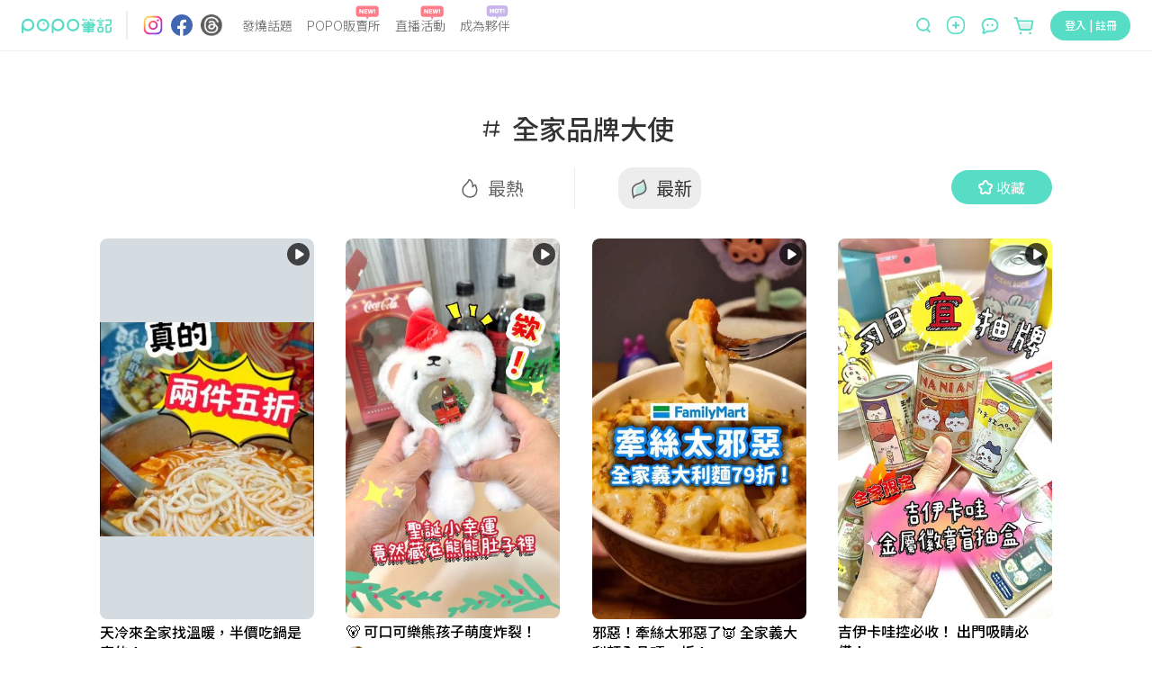

--- FILE ---
content_type: text/html; charset=utf-8
request_url: https://www.poponote.com/tag/644f4eea2532ab4b95ecdb17/latest
body_size: 59397
content:
<!DOCTYPE html><html lang="zh-Hant-TW"><head><script async="" src="https://securepubads.g.doubleclick.net/tag/js/gpt.js"></script><script>var googletag = googletag || {};
              googletag.cmd = googletag.cmd || [];</script><script async="" src="https://pagead2.googlesyndication.com/pagead/js/adsbygoogle.js?client=ca-pub-2750767053599436" crossorigin="anonymous"></script><title>全家品牌大使 ｜ POPO筆記 </title><meta charSet="utf-8"/><meta name="viewport" content="width=device-width, initial-scale=1.0, maximum-scale=5.0, user-scalable=0, viewport-fit=cover"/><meta name="msapplication-TileColor" content="#ffffff"/><meta name="theme-color" content="#ffffff"/><meta name="keywords" content="全家品牌大使,POPO筆記,波波,POPO,筆記,POPONOTE,POPO原創"/><meta name="description" content="#全家品牌大使 已經有 89 則筆記在討論這個話題！ 快加入POPO筆記 分享你每一個生活瞬間。"/><meta name="facebook-domain-verification" content="ltcrndos7oxckog33mnafyzur65hl7"/><meta property="og:title" content="全家品牌大使 ｜ POPO筆記 "/><meta property="og:type" content="article"/><meta property="og:description" content="#全家品牌大使 已經有 89 則筆記在討論這個話題！ 快加入POPO筆記 分享你每一個生活瞬間。"/><meta property="og:image" content="https://assets.poponote.app/note/6967c50886ec480007e323c7/customized_cover/6967c50886ec480007e323c8"/><meta property="og:url" content="https://www.poponote.comnull"/><meta property="og:locale:alternate" content="zh_TW"/><meta property="og:locale:alternate" content="zh_CN"/><meta property="fb:app_id" content="1787229064893053"/><meta property="og:image:alt" content="全家品牌大使 ｜ POPO筆記 "/><meta property="og:@context" content="http://schema.org"/><meta property="og:@type" content="article"/><meta property="og:name" content="全家品牌大使 ｜ POPO筆記 "/><meta property="og:keywords" content="全家品牌大使,POPO筆記,波波,POPO,筆記,POPONOTE,POPO原創"/><meta property="og:text" content="#全家品牌大使 已經有 89 則筆記在討論這個話題！ 快加入POPO筆記 分享你每一個生活瞬間。"/><link rel="preload" as="image" href="https://imgproxy.poponote.app/1/auto/350/0/sm/0/aHR0cHM6Ly9hc3NldHMucG9wb25vdGUuYXBwL25vdGUvNjk2N2M1MDg4NmVjNDgwMDA3ZTMyM2M3L2N1c3RvbWl6ZWRfY292ZXIvNjk2N2M1MDg4NmVjNDgwMDA3ZTMyM2M4"/><link rel="preload" as="image" href="https://imgproxy.poponote.app/1/auto/350/0/sm/0/aHR0cHM6Ly9hc3NldHMucG9wb25vdGUuYXBwL25vdGUvNjkyNjVjNzA3MDYwM2EwMDA4YjI1YzlmL2N1c3RvbWl6ZWRfY292ZXIvNjkyNjVjNzA3MDYwM2EwMDA4YjI1Y2Ew"/><link rel="preload" as="image" href="https://imgproxy.poponote.app/1/auto/350/0/sm/0/aHR0cHM6Ly9hc3NldHMucG9wb25vdGUuYXBwL25vdGUvNjkwNTdhMDI0ZTM0ZWYwMDA3ODQzNjE2L2N1c3RvbWl6ZWRfY292ZXIvNjkwNTdhMDI0ZTM0ZWYwMDA3ODQzNjE3"/><link rel="preload" as="image" href="https://imgproxy.poponote.app/1/auto/350/0/sm/0/aHR0cHM6Ly9hc3NldHMucG9wb25vdGUuYXBwL25vdGUvNjg0YjcyN2FmMWRjOGIwMDA4NWIyNTUzL2N1c3RvbWl6ZWRfY292ZXIvNjg0YjcyN2FmMWRjOGIwMDA4NWIyNTU0"/><link rel="shortcut icon" type="image/x-icon" href="/favicon.ico"/><link rel="mask-icon" href="/static/images/manifest/favicon.svg"/><link rel="manifest" href="/manifest.json" crossorigin="anonymous"/><link rel="apple-touch-icon" href="/static/images/manifest/favicon-144-144.png"/><link rel="canonical" href="https://www.poponote.com/tag/644f4eea2532ab4b95ecdb17/latest"/><script type="application/ld+json">{"@context":"https://schema.org","@type":"Organization","name":"POPO筆記","url":"https://www.poponote.com","logo":"https://www.poponote.com/static/images/manifest/favicon-192-192.png","description":"POPO筆記提供女生時下最新美妝保養開箱、時尚流行、明星穿搭、精品包款、運動瘦身、美食旅行、追劇線上看及韓國、日本、歐美新鮮事，即時接收POPO電商直播最新優惠、快速到貨服務讓購物更便利，還有不定期贈獎、優惠折扣活動","sameAs":["https://www.instagram.com/poponote_tw/","https://www.facebook.com/popo.note/","https://www.threads.com/@poponote_tw"]}</script><meta name="next-head-count" content="35"/><meta name="facebook-domain-verification" content="lnmzjbj9bd8z284kx13dbggmjbze93"/><link rel="preconnect" href="https://fonts.googleapis.com"/><link rel="preconnect" href="https://fonts.gstatic.com" crossorigin=""/><link rel="stylesheet" importance="high" data-href="https://fonts.googleapis.com/css2?family=Noto+Sans+TC:wght@300;400;500;700;900&amp;display=swap"/><link rel="preload" href="/_next/static/css/aa94488fb30f8d6e.css" as="style"/><link rel="stylesheet" href="/_next/static/css/aa94488fb30f8d6e.css" data-n-g=""/><noscript data-n-css=""></noscript><script defer="" nomodule="" src="/_next/static/chunks/polyfills-c67a75d1b6f99dc8.js"></script><script src="/static/scripts/modernizr.min.js" defer="" data-nscript="beforeInteractive"></script><script defer="" src="/_next/static/chunks/7536-ed7a5cb4314f1cf3.js"></script><script defer="" src="/_next/static/chunks/1559-5dea0896885ea056.js"></script><script defer="" src="/_next/static/chunks/7659.8e2f8d0bbd47602d.js"></script><script defer="" src="/_next/static/chunks/1607-c44e550d3480aa9d.js"></script><script defer="" src="/_next/static/chunks/7134-3d4830c16fdb1587.js"></script><script defer="" src="/_next/static/chunks/3251-26da490efc63a194.js"></script><script defer="" src="/_next/static/chunks/2598-2a90c1ad9a9c447f.js"></script><script defer="" src="/_next/static/chunks/7618-1a09276d5633c33b.js"></script><script defer="" src="/_next/static/chunks/3678-793ac275ec3739f3.js"></script><script defer="" src="/_next/static/chunks/8576.f17b0865834ac5a0.js"></script><script defer="" src="/_next/static/chunks/219.0068fb553f89138d.js"></script><script defer="" src="/_next/static/chunks/7327.db3a0623daa6f39d.js"></script><script defer="" src="/_next/static/chunks/6134.401034b1dfd1089c.js"></script><script defer="" src="/_next/static/chunks/7614.3b714ac51cf0fc06.js"></script><script defer="" src="/_next/static/chunks/3119.22e15ef7c50f55aa.js"></script><script defer="" src="/_next/static/chunks/5562.a31cb66bf75f112a.js"></script><script defer="" src="/_next/static/chunks/6523.0929eb06a2898a8a.js"></script><script defer="" src="/_next/static/chunks/4770.1472f2af83a225c8.js"></script><script src="/_next/static/chunks/webpack-202a31e62e9c2274.js" defer=""></script><script src="/_next/static/chunks/framework-f44ba79936f400b5.js" defer=""></script><script src="/_next/static/chunks/main-26654fbdd1144f9f.js" defer=""></script><script src="/_next/static/chunks/pages/_app-633a6fabc0b8e62f.js" defer=""></script><script src="/_next/static/chunks/1664-402522dac0871a46.js" defer=""></script><script src="/_next/static/chunks/6896-90012b17a690bdab.js" defer=""></script><script src="/_next/static/chunks/8652-bf3be74a494843bc.js" defer=""></script><script src="/_next/static/chunks/3920-58558f7416b653cf.js" defer=""></script><script src="/_next/static/chunks/8157-5a1c4ac2560e29ca.js" defer=""></script><script src="/_next/static/chunks/9474-f6e586aa5cb891d2.js" defer=""></script><script src="/_next/static/chunks/3659-c75f65e1133fbd71.js" defer=""></script><script src="/_next/static/chunks/9427-d4d346ef476a8ebd.js" defer=""></script><script src="/_next/static/chunks/7882-b70564111404aaa2.js" defer=""></script><script src="/_next/static/chunks/6751-bafed7320717c0d3.js" defer=""></script><script src="/_next/static/chunks/9918-f724020163d0ae8e.js" defer=""></script><script src="/_next/static/chunks/4107-571c864cb3808379.js" defer=""></script><script src="/_next/static/chunks/1954-236832373ee093a2.js" defer=""></script><script src="/_next/static/chunks/8532-08c4c8018b1a61b0.js" defer=""></script><script src="/_next/static/chunks/pages/tag/%5BtagId%5D/%5BnoteType%5D-005c9dcb5e18634e.js" defer=""></script><script src="/_next/static/NkPhRdpVvNy6_gBRa-ICs/_buildManifest.js" defer=""></script><script src="/_next/static/NkPhRdpVvNy6_gBRa-ICs/_ssgManifest.js" defer=""></script><style data-styled="" data-styled-version="5.3.11">.kThZAL{width:1px;height:1px;position:absolute;top:0;left:0;display:-webkit-box;display:-webkit-flex;display:-ms-flexbox;display:flex;}/*!sc*/
.eGLzkv{background-color:#fff;-webkit-flex-direction:column;-ms-flex-direction:column;flex-direction:column;z-index:1100;display:-webkit-box;display:-webkit-flex;display:-ms-flexbox;display:flex;position:relative;}/*!sc*/
.jLsjDm{display:-webkit-box;display:-webkit-flex;display:-ms-flexbox;display:flex;position:relative;}/*!sc*/
@media screen and (min-width:0){.jLsjDm{padding-left:8px;padding-right:8px;}}/*!sc*/
@media screen and (min-width:481px){.jLsjDm{padding-left:16px;padding-right:16px;}}/*!sc*/
@media screen and (min-width:769px){.jLsjDm{padding-left:24px;padding-right:24px;}}/*!sc*/
@media screen and (min-width:1281px){.jLsjDm{margin-left:auto;margin-right:auto;}}/*!sc*/
.dBJrcm{-webkit-align-items:center;-webkit-box-align:center;-ms-flex-align:center;align-items:center;display:-webkit-box;display:-webkit-flex;display:-ms-flexbox;display:flex;position:relative;width:auto;}/*!sc*/
@media screen and (min-width:0){.dBJrcm{margin-right:auto;}}/*!sc*/
@media screen and (min-width:769px){.dBJrcm{margin-right:0px;}}/*!sc*/
.ciJvTt{border-radius:4px;width:100px;height:100%;display:-webkit-box;display:-webkit-flex;display:-ms-flexbox;display:flex;position:relative;}/*!sc*/
.eZohAB{margin-left:16px;margin-right:16px;width:1px;height:32px;border:1px solid;border-color:#EDEDED;display:-webkit-box;display:-webkit-flex;display:-ms-flexbox;display:flex;position:relative;}/*!sc*/
.bPTpaU{-webkit-flex-direction:row;-ms-flex-direction:row;flex-direction:row;margin-right:auto;display:-webkit-box;display:-webkit-flex;display:-ms-flexbox;display:flex;position:relative;}/*!sc*/
.dlOXLA{width:24px;height:24px;display:-webkit-box;display:-webkit-flex;display:-ms-flexbox;display:flex;position:relative;}/*!sc*/
.fNCtfJ{margin-left:8px;width:24px;height:24px;display:-webkit-box;display:-webkit-flex;display:-ms-flexbox;display:flex;position:relative;}/*!sc*/
.pVaYo{margin-left:9px;width:24px;height:24px;display:-webkit-box;display:-webkit-flex;display:-ms-flexbox;display:flex;position:relative;}/*!sc*/
.idjEwX{-webkit-flex:1;-ms-flex:1;flex:1;position:relative;}/*!sc*/
@media screen and (min-width:0){.idjEwX{display:none;margin-left:14px;margin-right:0px;}}/*!sc*/
@media screen and (min-width:769px){.idjEwX{display:-webkit-box;display:-webkit-flex;display:-ms-flexbox;display:flex;}}/*!sc*/
@media screen and (min-width:1281px){.idjEwX{margin-left:64px;margin-right:64px;}}/*!sc*/
.hswyMG{position:relative;text-align:-webkit-center;}/*!sc*/
@media screen and (min-width:0){.hswyMG{margin-left:8px;margin-right:8px;}}/*!sc*/
@media screen and (min-width:1281px){.hswyMG{margin-left:16px;margin-right:16px;}}/*!sc*/
.iRymFe{border-bottom:none;border-color:#57dcc5;color:#646464;font-family:Noto Sans TC;text-align:-webkit-center;width:-webkit-fit-content;width:-moz-fit-content;width:fit-content;}/*!sc*/
@media screen and (min-width:769px){.iRymFe{font-family:Noto Sans TC;font-weight:300;line-height:1.5;font-size:14px;}}/*!sc*/
@media screen and (min-width:1281px){.iRymFe{font-family:Noto Sans TC;font-weight:300;line-height:1.5;font-size:16px;}}/*!sc*/
.drCtUn{height:16px;width:26px;position:absolute;top:-12px;right:2px;}/*!sc*/
.bprHYx{background-color:transparent;color:#999999;cursor:pointer;height:auto;line-height:1.4;padding:0px;position:relative;text-align:-webkit-center;width:auto;}/*!sc*/
@media screen and (min-width:0){.bprHYx{margin-left:8px;margin-right:8px;font-family:Noto Sans TC;line-height:1.5;font-size:12px;border-radius:30px;}}/*!sc*/
@media screen and (min-width:481px){.bprHYx{font-family:Noto Sans TC;line-height:1.5;font-size:16px;}}/*!sc*/
@media screen and (min-width:769px){.bprHYx{border-radius:40px;}}/*!sc*/
@media screen and (min-width:1281px){.bprHYx{margin-left:16px;margin-right:16px;}}/*!sc*/
.keUIbI{height:16px;width:25px;position:absolute;top:-12px;right:2px;}/*!sc*/
.iCUimJ{-webkit-align-items:center;-webkit-box-align:center;-ms-flex-align:center;align-items:center;width:auto;display:-webkit-box;display:-webkit-flex;display:-ms-flexbox;display:flex;position:relative;}/*!sc*/
.veUkH{-webkit-align-items:center;-webkit-box-align:center;-ms-flex-align:center;align-items:center;height:34px;position:relative;}/*!sc*/
@media screen and (min-width:0){.veUkH{display:none;}}/*!sc*/
@media screen and (min-width:1281px){.veUkH{display:-webkit-box;display:-webkit-flex;display:-ms-flexbox;display:flex;}}/*!sc*/
.frrYyB{width:190px;height:32px;-webkit-align-items:center;-webkit-box-align:center;-ms-flex-align:center;align-items:center;display:-webkit-box;display:-webkit-flex;display:-ms-flexbox;display:flex;position:relative;}/*!sc*/
.dNRtUm{display:-webkit-box;display:-webkit-flex;display:-ms-flexbox;display:flex;-webkit-flex:1;-ms-flex:1;flex:1;position:relative;}/*!sc*/
@media screen and (min-width:0){.dNRtUm{margin-right:16px;padding:0 16px;background-color:#fff;border-bottom:none;border-radius:50px;}}/*!sc*/
@media screen and (min-width:481px){.dNRtUm{margin-right:8px;padding:0 30px 0 22px;}}/*!sc*/
@media screen and (min-width:769px){.dNRtUm{margin-right:0;padding:0;background-color:transparent;border-bottom:1px solid;border-color:#dedede;border-radius:0;}}/*!sc*/
.gaTvJo{background-color:transparent;border-radius:0px;color:#57dcc5;cursor:pointer;height:32px;line-height:1.4;padding:0px;width:13px;}/*!sc*/
@media screen and (min-width:0){.gaTvJo{margin-right:5px;font-family:Noto Sans TC;line-height:1.5;font-size:12px;}}/*!sc*/
@media screen and (min-width:481px){.gaTvJo{margin-right:8px;font-family:Noto Sans TC;line-height:1.5;font-size:16px;}}/*!sc*/
.dWfPMM{height:13px;width:13px;}/*!sc*/
.krwXiQ{height:19px;width:100%;display:-webkit-box;display:-webkit-flex;display:-ms-flexbox;display:flex;position:relative;}/*!sc*/
.itfyFl{background-color:transparent;border-radius:0px;color:#57dcc5;cursor:pointer;line-height:1.4;padding:0px;width:20px;}/*!sc*/
@media screen and (min-width:0){.itfyFl{display:-webkit-box;display:-webkit-flex;display:-ms-flexbox;display:flex;font-family:Noto Sans TC;line-height:1.5;font-size:12px;}}/*!sc*/
@media screen and (min-width:481px){.itfyFl{font-family:Noto Sans TC;line-height:1.5;font-size:16px;}}/*!sc*/
@media screen and (min-width:1281px){.itfyFl{display:none;height:32px;}}/*!sc*/
.jCAECu{height:20px;width:20px;min-width:20px;}/*!sc*/
.kXZWTJ{-webkit-align-items:center;-webkit-box-align:center;-ms-flex-align:center;align-items:center;margin-left:16px;margin-top:2px;position:relative;width:auto;}/*!sc*/
@media screen and (min-width:0){.kXZWTJ{display:-webkit-box;display:-webkit-flex;display:-ms-flexbox;display:flex;}}/*!sc*/
@media screen and (min-width:769px){.kXZWTJ{display:none;}}/*!sc*/
.hnWiDf{height:16px;width:25px;position:absolute;top:-16px;}/*!sc*/
.gqscrA{height:20px;width:20px;}/*!sc*/
.eNCnLd{-webkit-align-items:center;-webkit-box-align:center;-ms-flex-align:center;align-items:center;margin-left:14px;margin-top:2px;position:relative;width:auto;}/*!sc*/
@media screen and (min-width:0){.eNCnLd{display:none;}}/*!sc*/
@media screen and (min-width:1281px){.eNCnLd{display:-webkit-box;display:-webkit-flex;display:-ms-flexbox;display:flex;}}/*!sc*/
.hDnNIw{height:27px;width:27px;}/*!sc*/
.gaelja{-webkit-align-items:center;-webkit-box-align:center;-ms-flex-align:center;align-items:center;margin-left:16px;position:relative;width:auto;}/*!sc*/
@media screen and (min-width:0){.gaelja{display:none;}}/*!sc*/
@media screen and (min-width:769px){.gaelja{display:-webkit-box;display:-webkit-flex;display:-ms-flexbox;display:flex;}}/*!sc*/
.hCSiFi{-webkit-align-items:center;-webkit-box-align:center;-ms-flex-align:center;align-items:center;background-color:transparent;border-radius:0px;color:#57dcc5;cursor:pointer;display:-webkit-box;display:-webkit-flex;display:-ms-flexbox;display:flex;height:auto;line-height:1.4;padding:0px;width:auto;}/*!sc*/
@media screen and (min-width:0){.hCSiFi{font-family:Noto Sans TC;line-height:1.5;font-size:12px;}}/*!sc*/
@media screen and (min-width:481px){.hCSiFi{font-family:Noto Sans TC;line-height:1.5;font-size:16px;}}/*!sc*/
.heLoyf{width:20;height:18;}/*!sc*/
.gDnjjR{width:25;height:24;}/*!sc*/
.ceLNqa{min-height:calc(100vh - 56px);min-width:320px;overflow-x:hidden;}/*!sc*/
@media screen and (min-width:0){.ceLNqa{padding-top:56px;}}/*!sc*/
@media screen and (min-width:769px){.ceLNqa{padding-top:56px;}}/*!sc*/
.Msrxk{margin-bottom:20px;margin-left:auto;margin-right:auto;}/*!sc*/
@media screen and (min-width:0){.Msrxk{max-width:100%;padding-left:8px;padding-right:8px;}}/*!sc*/
@media screen and (min-width:481px){.Msrxk{max-width:100%;padding-left:16px;padding-right:16px;}}/*!sc*/
@media screen and (min-width:769px){.Msrxk{max-width:768px;}}/*!sc*/
@media screen and (min-width:1281px){.Msrxk{max-width:1090px;padding-left:0px;padding-right:0px;}}/*!sc*/
@media screen and (min-width:1441px){.Msrxk{max-width:1330px;}}/*!sc*/
.dlYGwe{-webkit-align-items:center;-webkit-box-align:center;-ms-flex-align:center;align-items:center;display:-webkit-box;display:-webkit-flex;display:-ms-flexbox;display:flex;-webkit-flex-direction:column;-ms-flex-direction:column;flex-direction:column;-webkit-box-pack:center;-webkit-justify-content:center;-ms-flex-pack:center;justify-content:center;position:relative;width:100%;}/*!sc*/
@media screen and (min-width:0){.dlYGwe{margin-top:8px;}}/*!sc*/
@media screen and (min-width:481px){.dlYGwe{margin-top:32px;}}/*!sc*/
.xcZOq{display:-webkit-box;display:-webkit-flex;display:-ms-flexbox;display:flex;position:relative;}/*!sc*/
@media screen and (min-width:481px){.xcZOq{padding-top:5px;}}/*!sc*/
@media screen and (min-width:769px){.xcZOq{padding-top:16px;}}/*!sc*/
.iZeaCc{display:-webkit-box;display:-webkit-flex;display:-ms-flexbox;display:flex;max-width:80vw;position:relative;}/*!sc*/
@media screen and (min-width:0){.iZeaCc{padding-top:0px;}}/*!sc*/
@media screen and (min-width:481px){.iZeaCc{padding-top:16px;}}/*!sc*/
.hkfDpk{height:20px;}/*!sc*/
@media screen and (min-width:0){.hkfDpk{width:11px;margin-right:4px;}}/*!sc*/
@media screen and (min-width:481px){.hkfDpk{width:30px;}}/*!sc*/
@media screen and (min-width:769px){.hkfDpk{margin-right:8px;}}/*!sc*/
.fumdzC{color:#333333;font-family:Noto Sans TC;}/*!sc*/
@media screen and (min-width:0){.fumdzC{font-family:Noto Sans TC;font-weight:500;line-height:1.5;font-size:14px;}}/*!sc*/
@media screen and (min-width:481px){.fumdzC{font-family:Noto Sans TC;font-weight:500;line-height:1.5;font-size:30px;}}/*!sc*/
.fRAQni{display:-webkit-box;display:-webkit-flex;display:-ms-flexbox;display:flex;position:relative;width:100%;}/*!sc*/
@media screen and (min-width:0){.fRAQni{-webkit-box-pack:justify;-webkit-justify-content:space-between;-ms-flex-pack:justify;justify-content:space-between;}}/*!sc*/
@media screen and (min-width:769px){.fRAQni{-webkit-box-pack:center;-webkit-justify-content:center;-ms-flex-pack:center;justify-content:center;}}/*!sc*/
.jhMzSh{-webkit-align-items:center;-webkit-box-align:center;-ms-flex-align:center;align-items:center;display:-webkit-box;display:-webkit-flex;display:-ms-flexbox;display:flex;-webkit-box-pack:center;-webkit-justify-content:center;-ms-flex-pack:center;justify-content:center;position:relative;}/*!sc*/
@media screen and (min-width:0){.jhMzSh{margin-top:10px;margin-bottom:0px;height:24px;}}/*!sc*/
@media screen and (min-width:481px){.jhMzSh{margin-top:24px;margin-bottom:12px;}}/*!sc*/
@media screen and (min-width:769px){.jhMzSh{height:40px;}}/*!sc*/
.iiRVfu{-webkit-align-items:center;-webkit-box-align:center;-ms-flex-align:center;align-items:center;display:-webkit-box;display:-webkit-flex;display:-ms-flexbox;display:flex;height:auto;-webkit-box-pack:center;-webkit-justify-content:center;-ms-flex-pack:center;justify-content:center;position:relative;width:100%;}/*!sc*/
@media screen and (min-width:0){.iiRVfu{padding-left:16px;padding-right:16px;}}/*!sc*/
@media screen and (min-width:481px){.iiRVfu{padding-left:32px;padding-right:32px;}}/*!sc*/
@media screen and (min-width:769px){.iiRVfu{padding-left:48px;padding-right:48px;}}/*!sc*/
.dZHZGC{padding-left:8px;padding-right:8px;display:-webkit-box;display:-webkit-flex;display:-ms-flexbox;display:flex;position:relative;}/*!sc*/
.TYHib{display:-webkit-box;display:-webkit-flex;display:-ms-flexbox;display:flex;margin-right:8px;position:relative;}/*!sc*/
@media screen and (min-width:0){.TYHib{width:16px;}}/*!sc*/
@media screen and (min-width:481px){.TYHib{width:24px;}}/*!sc*/
.iGsjdc{height:24px;width:24px;}/*!sc*/
.hOiogC{border-radius:4px;color:#666666;font-family:Noto Sans TC;text-align:center;}/*!sc*/
@media screen and (min-width:0){.hOiogC{font-family:Noto Sans TC;line-height:1.5;font-size:12px;}}/*!sc*/
@media screen and (min-width:481px){.hOiogC{font-family:Noto Sans TC;line-height:1.5;font-size:20px;}}/*!sc*/
.dNnUra{border-radius:4px;color:#333333;font-family:Noto Sans TC;text-align:center;}/*!sc*/
@media screen and (min-width:0){.dNnUra{font-family:Noto Sans TC;line-height:1.5;font-size:12px;}}/*!sc*/
@media screen and (min-width:481px){.dNnUra{font-family:Noto Sans TC;line-height:1.5;font-size:20px;}}/*!sc*/
.funqWW{-webkit-align-items:center;-webkit-box-align:center;-ms-flex-align:center;align-items:center;background-color:#57dcc5;color:#fff;cursor:pointer;display:-webkit-box;display:-webkit-flex;display:-ms-flexbox;display:flex;-webkit-box-pack:center;-webkit-justify-content:center;-ms-flex-pack:center;justify-content:center;line-height:1.4;}/*!sc*/
@media screen and (min-width:0){.funqWW{width:72px;height:27px;padding:4px 16px;position:block;margin-top:12px;font-family:Noto Sans TC;line-height:1.5;font-size:12px;border-radius:30px;}}/*!sc*/
@media screen and (min-width:481px){.funqWW{width:112px;height:38px;padding:8px 20px;font-family:Noto Sans TC;line-height:1.5;font-size:16px;}}/*!sc*/
@media screen and (min-width:769px){.funqWW{position:absolute;right:0;top:calc(50% - 14px);margin-top:0px;border-radius:40px;}}/*!sc*/
.funqWW:disabled{background-color:#abede2;}/*!sc*/
.funqWW:disabled:hover{background-color:#abede2;}/*!sc*/
.funqWW:hover{background-color:#69ebd4;}/*!sc*/
@media (hover:none){.funqWW:hover{background-color:#57dcc5;}}/*!sc*/
.ivmMDY{display:-webkit-box;display:-webkit-flex;display:-ms-flexbox;display:flex;position:relative;width:100%;}/*!sc*/
@media screen and (min-width:0){.ivmMDY{height:40px;}}/*!sc*/
@media screen and (min-width:481px){.ivmMDY{height:64px;}}/*!sc*/
@media screen and (min-width:769px){.ivmMDY{height:80px;}}/*!sc*/
.JbCYb{margin-bottom:20px;margin-left:auto;margin-right:auto;}/*!sc*/
@media screen and (min-width:0){.JbCYb{max-width:100%;padding-left:8px;padding-right:8px;margin:0;}}/*!sc*/
@media screen and (min-width:481px){.JbCYb{max-width:100%;padding-left:16px;padding-right:16px;}}/*!sc*/
@media screen and (min-width:769px){.JbCYb{max-width:768px;margin:0 auto;}}/*!sc*/
@media screen and (min-width:1281px){.JbCYb{max-width:1090px;padding-left:0px;padding-right:0px;}}/*!sc*/
@media screen and (min-width:1441px){.JbCYb{max-width:1330px;}}/*!sc*/
.joVrUn{color:#333333;font-family:Noto Sans TC;}/*!sc*/
@media screen and (min-width:0){.joVrUn{margin-left:14px;padding-right:36px;font-family:Noto Sans TC;font-weight:500;line-height:1.5;font-size:18px;}}/*!sc*/
@media screen and (min-width:481px){.joVrUn{padding-right:70px;font-family:Noto Sans TC;font-weight:500;line-height:1.5;font-size:26px;}}/*!sc*/
@media screen and (min-width:769px){.joVrUn{margin-left:0px;padding-right:113px;}}/*!sc*/
.dbuMGP{height:20px;}/*!sc*/
@media screen and (min-width:0){.dbuMGP{width:11px;margin-right:4px;padding-top:7px;}}/*!sc*/
@media screen and (min-width:481px){.dbuMGP{width:30px;padding-top:0;}}/*!sc*/
@media screen and (min-width:769px){.dbuMGP{margin-right:8px;}}/*!sc*/
.jRTgrj{display:-webkit-box;display:-webkit-flex;display:-ms-flexbox;display:flex;-webkit-flex-shrink:0;-ms-flex-negative:0;flex-shrink:0;position:relative;}/*!sc*/
@media screen and (min-width:0){.jRTgrj{height:24px;}}/*!sc*/
@media screen and (min-width:769px){.jRTgrj{height:20px;}}/*!sc*/
.bBPmmG{-webkit-flex:1;-ms-flex:1;flex:1;display:-webkit-box;display:-webkit-flex;display:-ms-flexbox;display:flex;position:relative;}/*!sc*/
.gIxwjf{display:-webkit-box;display:-webkit-flex;display:-ms-flexbox;display:flex;margin-left:10px;position:relative;}/*!sc*/
@media screen and (min-width:481px){.gIxwjf{margin-left:41px;}}/*!sc*/
.kQCYwY{-webkit-align-items:center;-webkit-box-align:center;-ms-flex-align:center;align-items:center;background-color:#57dcc5;color:#fff;cursor:pointer;display:-webkit-box;display:-webkit-flex;display:-ms-flexbox;display:flex;-webkit-box-pack:center;-webkit-justify-content:center;-ms-flex-pack:center;justify-content:center;line-height:1.4;}/*!sc*/
@media screen and (min-width:0){.kQCYwY{width:72px;height:27px;padding:4px 16px;font-family:Noto Sans TC;line-height:1.5;font-size:12px;border-radius:30px;}}/*!sc*/
@media screen and (min-width:481px){.kQCYwY{width:112px;height:38px;padding:8px 20px;font-family:Noto Sans TC;line-height:1.5;font-size:16px;}}/*!sc*/
@media screen and (min-width:769px){.kQCYwY{border-radius:40px;}}/*!sc*/
.kQCYwY:disabled{background-color:#abede2;}/*!sc*/
.kQCYwY:disabled:hover{background-color:#abede2;}/*!sc*/
.kQCYwY:hover{background-color:#69ebd4;}/*!sc*/
@media (hover:none){.kQCYwY:hover{background-color:#57dcc5;}}/*!sc*/
.ccwWt{-webkit-flex-direction:column;-ms-flex-direction:column;flex-direction:column;-webkit-align-items:center;-webkit-box-align:center;-ms-flex-align:center;align-items:center;display:-webkit-box;display:-webkit-flex;display:-ms-flexbox;display:flex;position:relative;}/*!sc*/
.jNyFwY{display:grid;margin-bottom:30px;position:relative;}/*!sc*/
@media screen and (min-width:0){.jNyFwY{grid-template-columns:repeat(2,minmax(150px,46.875vw));grid-auto-rows:1vw;grid-gap:0 2vw;padding-top:8px;padding-bottom:8px;}}/*!sc*/
@media screen and (min-width:481px){.jNyFwY{grid-gap:0 1vw;padding-top:24px;padding-bottom:24px;}}/*!sc*/
@media screen and (min-width:769px){.jNyFwY{grid-template-columns:repeat(auto-fill,238px);grid-auto-rows:1px;grid-gap:0;}}/*!sc*/
@media screen and (min-width:1281px){.jNyFwY{grid-template-columns:repeat(auto-fill,248px);}}/*!sc*/
.brwhwt{position:relative;}/*!sc*/
.kurwCY{display:-webkit-box;display:-webkit-flex;display:-ms-flexbox;display:flex;height:100%;position:relative;}/*!sc*/
@media screen and (min-width:0){.kurwCY{padding-top:calc(46.875vw * 1.7777777777777777);}}/*!sc*/
@media screen and (min-width:769px){.kurwCY{padding-top:423.1111111111111px;}}/*!sc*/
@media screen and (min-width:1281px){.kurwCY{padding-top:440.88888888888886px;}}/*!sc*/
.kvPnTd{display:-webkit-box;display:-webkit-flex;display:-ms-flexbox;display:flex;position:relative;}/*!sc*/
.kcmxdB{position:absolute;top:5px;right:5px;padding:5px;border-radius:50%;background-color:#000000B3;display:-webkit-box;display:-webkit-flex;display:-ms-flexbox;display:flex;}/*!sc*/
.htniiZ{height:15px;width:15px;padding-left:3px;}/*!sc*/
.cAfBZA{background-color:transparent;display:-webkit-box;display:-webkit-flex;display:-ms-flexbox;display:flex;-webkit-flex-direction:column;-ms-flex-direction:column;flex-direction:column;min-height:auto;padding:auto;position:relative;width:100%;}/*!sc*/
@media screen and (min-width:0){.cAfBZA{padding-top:5px;}}/*!sc*/
@media screen and (min-width:1441px){.cAfBZA{padding-top:7px;}}/*!sc*/
.giOVnx{color:#fff;font-family:BlinkMacSystemFont,arial,Noto Sans TC;margin-bottom:4px;}/*!sc*/
@media screen and (min-width:0){.giOVnx{font-family:Noto Sans TC;line-height:1.5;font-size:16px;}}/*!sc*/
@media screen and (min-width:481px){.giOVnx{font-family:Noto Sans TC;line-height:1.5;font-size:16px;}}/*!sc*/
@media screen and (min-width:769px){.giOVnx{font-family:Noto Sans TC;line-height:1.5;font-size:16px;}}/*!sc*/
.dNPvXk{-webkit-flex-direction:row;-ms-flex-direction:row;flex-direction:row;-webkit-align-items:center;-webkit-box-align:center;-ms-flex-align:center;align-items:center;-webkit-box-pack:center;-webkit-justify-content:center;-ms-flex-pack:center;justify-content:center;margin-top:0px;display:-webkit-box;display:-webkit-flex;display:-ms-flexbox;display:flex;position:relative;}/*!sc*/
.ldxwtO{width:100%;}/*!sc*/
.eRoHdh{background-color:#F5F5F5;border-radius:50%;display:-webkit-box;display:-webkit-flex;display:-ms-flexbox;display:flex;position:relative;}/*!sc*/
@media screen and (min-width:0){.eRoHdh{width:24px;height:24px;}}/*!sc*/
@media screen and (min-width:481px){.eRoHdh{width:24px;height:24px;}}/*!sc*/
@media screen and (min-width:769px){.eRoHdh{width:24px;height:24px;}}/*!sc*/
.kmBIJs{margin-left:8px;}/*!sc*/
.hflYwk{color:#666666;font-family:Noto Sans TC;}/*!sc*/
@media screen and (min-width:0){.hflYwk{font-family:Noto Sans TC;font-weight:300;line-height:1.5;font-size:14px;}}/*!sc*/
@media screen and (min-width:481px){.hflYwk{font-family:Noto Sans TC;font-weight:300;line-height:1.5;font-size:14px;}}/*!sc*/
@media screen and (min-width:769px){.hflYwk{font-family:Noto Sans TC;line-height:1.5;font-size:14px;}}/*!sc*/
.injyPN{-webkit-align-items:center;-webkit-box-align:center;-ms-flex-align:center;align-items:center;display:-webkit-box;display:-webkit-flex;display:-ms-flexbox;display:flex;position:relative;}/*!sc*/
.eGPnbQ{height:16px;width:16px;}/*!sc*/
.cMtjWM{font-family:Noto Sans TC;color:#999999;line-height:1.5;font-size:14px;margin-left:4px;}/*!sc*/
.gTybIc{display:-webkit-box;display:-webkit-flex;display:-ms-flexbox;display:flex;height:100%;position:relative;}/*!sc*/
@media screen and (min-width:0){.gTybIc{padding-top:calc(46.875vw * 1.775);}}/*!sc*/
@media screen and (min-width:769px){.gTybIc{padding-top:422.45px;}}/*!sc*/
@media screen and (min-width:1281px){.gTybIc{padding-top:440.2px;}}/*!sc*/
.fRVOJb{display:-webkit-box;display:-webkit-flex;display:-ms-flexbox;display:flex;height:100%;position:relative;}/*!sc*/
@media screen and (min-width:0){.fRVOJb{padding-top:calc(46.875vw * 1.7793594306049823);}}/*!sc*/
@media screen and (min-width:769px){.fRVOJb{padding-top:423.4875444839858px;}}/*!sc*/
@media screen and (min-width:1281px){.fRVOJb{padding-top:441.2811387900356px;}}/*!sc*/
.hwyTUd{display:-webkit-box;display:-webkit-flex;display:-ms-flexbox;display:flex;height:100%;position:relative;}/*!sc*/
@media screen and (min-width:0){.hwyTUd{padding-top:calc(46.875vw * 1.3333333333333333);}}/*!sc*/
@media screen and (min-width:769px){.hwyTUd{padding-top:317.3333333333333px;}}/*!sc*/
@media screen and (min-width:1281px){.hwyTUd{padding-top:330.66666666666663px;}}/*!sc*/
.eIrPgf{display:-webkit-box;display:-webkit-flex;display:-ms-flexbox;display:flex;height:100%;position:relative;}/*!sc*/
@media screen and (min-width:0){.eIrPgf{padding-top:calc(46.875vw * 1.7827298050139275);}}/*!sc*/
@media screen and (min-width:769px){.eIrPgf{padding-top:424.2896935933147px;}}/*!sc*/
@media screen and (min-width:1281px){.eIrPgf{padding-top:442.116991643454px;}}/*!sc*/
.cZlknn{display:-webkit-box;display:-webkit-flex;display:-ms-flexbox;display:flex;height:100%;position:relative;}/*!sc*/
@media screen and (min-width:0){.cZlknn{padding-top:calc(46.875vw * 1);}}/*!sc*/
@media screen and (min-width:769px){.cZlknn{padding-top:238px;}}/*!sc*/
@media screen and (min-width:1281px){.cZlknn{padding-top:248px;}}/*!sc*/
.UeyDK{display:-webkit-box;display:-webkit-flex;display:-ms-flexbox;display:flex;-webkit-box-pack:center;-webkit-justify-content:center;-ms-flex-pack:center;justify-content:center;margin-bottom:32px;position:relative;}/*!sc*/
@media screen and (min-width:0){.UeyDK{width:72px;height:45.333333333333336px;}}/*!sc*/
@media screen and (min-width:769px){.UeyDK{width:108px;height:68px;}}/*!sc*/
data-styled.g1[id="sc-4f8b2f8-0"]{content:"kThZAL,eGLzkv,jLsjDm,dBJrcm,ciJvTt,eZohAB,bPTpaU,dlOXLA,fNCtfJ,pVaYo,idjEwX,hswyMG,iRymFe,drCtUn,bprHYx,keUIbI,iCUimJ,veUkH,frrYyB,dNRtUm,gaTvJo,dWfPMM,krwXiQ,itfyFl,jCAECu,kXZWTJ,hnWiDf,gqscrA,eNCnLd,hDnNIw,gaelja,hCSiFi,heLoyf,gDnjjR,ceLNqa,Msrxk,dlYGwe,xcZOq,iZeaCc,hkfDpk,fumdzC,fRAQni,jhMzSh,iiRVfu,dZHZGC,TYHib,iGsjdc,hOiogC,dNnUra,funqWW,ivmMDY,JbCYb,joVrUn,dbuMGP,jRTgrj,bBPmmG,gIxwjf,kQCYwY,ccwWt,jNyFwY,brwhwt,kurwCY,kvPnTd,kcmxdB,htniiZ,cAfBZA,giOVnx,dNPvXk,ldxwtO,eRoHdh,kmBIJs,hflYwk,injyPN,eGPnbQ,cMtjWM,gTybIc,fRVOJb,hwyTUd,eIrPgf,cZlknn,UeyDK,"}/*!sc*/
.jmbmzV{white-space:nowrap;font-family:Noto Sans TC;}/*!sc*/
.cpKjy{overflow:hidden;text-overflow:ellipsis;white-space:nowrap;font-family:Noto Sans TC;}/*!sc*/
.coyzLH{font-family:BlinkMacSystemFont,arial,Noto Sans TC;}/*!sc*/
.kDNioH{font-family:Noto Sans TC;}/*!sc*/
data-styled.g11[id="sc-9f02d635-1"]{content:"jmbmzV,cpKjy,coyzLH,kDNioH,"}/*!sc*/
#nprogress .bar{background-color:#57dcc5;z-index:10000;}/*!sc*/
data-styled.g12[id="sc-global-dlsRCf1"]{content:"sc-global-dlsRCf1,"}/*!sc*/
@media (min-width:1091px) and (max-width:1440px){.bQkzLY{max-width:1090px;}}/*!sc*/
data-styled.g14[id="sc-8d090415-1"]{content:"bQkzLY,"}/*!sc*/
.hOsdK{cursor:pointer;opacity:1;line-height:1.4;}/*!sc*/
data-styled.g32[id="sc-d31ddfd1-0"]{content:"hOsdK,"}/*!sc*/
.jpteaH{overflow:hidden;object-fit:cover;}/*!sc*/
data-styled.g48[id="sc-8251a79a-0"]{content:"jpteaH,"}/*!sc*/
html,body,div,span,applet,object,iframe,h1,h2,h3,h4,h5,h6,p,blockquote,pre,a,abbr,acronym,address,big,cite,code,del,dfn,em,img,ins,kbd,q,s,samp,small,strike,strong,sub,sup,tt,var,b,u,i,center,button,dl,dt,dd,ol,ul,li,fieldset,form,label,legend,table,caption,tbody,tfoot,thead,tr,th,td,article,aside,canvas,details,embed,figure,figcaption,footer,header,hgroup,main,menu,nav,output,ruby,section,summary,time,mark,audio,video,input,textarea{border:0;font:inherit;font-family:PingFang TC,-apple-system,BlinkMacSystemFont,“Noto sans”,Roboto, “Helvetica Neue”,Helvetica,“Segoe UI”,Arial,"Microsoft JhengHei", “Microsoft YaHei”,STHeiti,SimSun,STSong,sans-serif, "Apple Color Emoji","Segoe UI Emoji","Segoe UI Symbol", "Noto Color Emoji";font-size:12px;font-weight:normal;font-display:swap;list-style:none;margin:0;padding:0;vertical-align:baseline;}/*!sc*/
article,aside,details,figcaption,figure,footer,header,hgroup,main,menu,nav,section{display:block;}/*!sc*/
*[hidden]{display:none;}/*!sc*/
body{line-height:1;height:100%;overflow-x:hidden;}/*!sc*/
ol,ul{list-style:none;}/*!sc*/
blockquote,q{quotes:none;}/*!sc*/
blockquote:before,blockquote:after,q:before,q:after{content:none;content:'';}/*!sc*/
table{border-collapse:collapse;border-spacing:0;}/*!sc*/
button,input[type="button"],input[type="submit"]{cursor:pointer;}/*!sc*/
body,button,input,textarea{border:none;}/*!sc*/
input{-webkit-appearance:none;outline:0 none;}/*!sc*/
img,input{border:none;}/*!sc*/
img{max-width:100%;}/*!sc*/
ul,ol{list-style:none;}/*!sc*/
i{font-style:normal;}/*!sc*/
button,input[type="button"],input[type="submit"]{cursor:pointer;}/*!sc*/
a{color:currentColor;cursor:pointer;-webkit-text-decoration:none;text-decoration:none;}/*!sc*/
div:focus,a:focus,button:focus,input:focus,*:focus{outline:0;}/*!sc*/
input::-webkit-outer-spin-button,input::-webkit-inner-spin-button{-webkit-appearance:none;margin:0;}/*!sc*/
input[type=number]{-moz-appearance:textfield;}/*!sc*/
input:-webkit-autofill,input:-webkit-autofill:hover,input:-webkit-autofill:focus,input:-webkit-autofill:active{-webkit-transition:"color 9999s ease-out, background-color 9999s ease-out";-webkit-transition-delay:9999s;}/*!sc*/
::-ms-clear,::-ms-reveal{display:none;}/*!sc*/
article,aside,details,figcaption,figure,footer,hgroup,main,menu,nav,section,summary{display:block;}/*!sc*/
audio,canvas,progress,video{display:inline-block;}/*!sc*/
table{border-collapse:collapse;border-spacing:0;}/*!sc*/
::-webkit-scrollbar{width:6px;height:6px;background-color:#f5f5f5;}/*!sc*/
::-webkit-scrollbar-thumb{background:#999999;border-radius:2.5px;}/*!sc*/
::-webkit-scrollbar :horizontal{height:7px;width:7px;}/*!sc*/
*,*::before,*::after{box-sizing:border-box;}/*!sc*/
data-styled.g70[id="sc-global-hTfYbz1"]{content:"sc-global-hTfYbz1,"}/*!sc*/
@media screen and (min-width:0){.fUijvd{border-radius:0;}}/*!sc*/
@media screen and (min-width:769px){.fUijvd{border-radius:30px;}}/*!sc*/
data-styled.g71[id="sc-e3c7349c-0"]{content:"fUijvd,"}/*!sc*/
.jtdplr{z-index:1300;}/*!sc*/
data-styled.g72[id="sc-e3c7349c-1"]{content:"jtdplr,"}/*!sc*/
.dnuwCj{-webkit-align-items:center;-webkit-box-align:center;-ms-flex-align:center;align-items:center;display:-webkit-box;display:-webkit-flex;display:-ms-flexbox;display:flex;-webkit-flex-direction:row;-ms-flex-direction:row;flex-direction:row;-webkit-flex-wrap:nowrap;-ms-flex-wrap:nowrap;flex-wrap:nowrap;-webkit-box-pack:center;-webkit-justify-content:center;-ms-flex-pack:center;justify-content:center;}/*!sc*/
.dnuwCj .sc-2132c26b-2{-webkit-align-items:center;-webkit-box-align:center;-ms-flex-align:center;align-items:center;display:-webkit-box;display:-webkit-flex;display:-ms-flexbox;display:flex;-webkit-flex-direction:column;-ms-flex-direction:column;flex-direction:column;-webkit-flex-wrap:nowrap;-ms-flex-wrap:nowrap;flex-wrap:nowrap;-webkit-box-pack:start;-webkit-justify-content:flex-start;-ms-flex-pack:start;justify-content:flex-start;}/*!sc*/
data-styled.g79[id="sc-6b085cf4-2"]{content:"dnuwCj,"}/*!sc*/
.jXmUPy{position:relative;}/*!sc*/
data-styled.g96[id="sc-4e7036c2-1"]{content:"jXmUPy,"}/*!sc*/
.eEQBtx{margin:3px 1px 0 14px;position:relative;}/*!sc*/
@-webkit-keyframes shakeCart{25%{-webkit-transform:translateX(6px);-ms-transform:translateX(6px);transform:translateX(6px);}50%{-webkit-transform:translateX(-4px);-ms-transform:translateX(-4px);transform:translateX(-4px);}75%{-webkit-transform:translateX(2px);-ms-transform:translateX(2px);transform:translateX(2px);}100%{-webkit-transform:translateX(0);-ms-transform:translateX(0);transform:translateX(0);}}/*!sc*/
@keyframes shakeCart{25%{-webkit-transform:translateX(6px);-ms-transform:translateX(6px);transform:translateX(6px);}50%{-webkit-transform:translateX(-4px);-ms-transform:translateX(-4px);transform:translateX(-4px);}75%{-webkit-transform:translateX(2px);-ms-transform:translateX(2px);transform:translateX(2px);}100%{-webkit-transform:translateX(0);-ms-transform:translateX(0);transform:translateX(0);}}/*!sc*/
.eEQBtx .shake{-webkit-animation:shakeCart 0.4s ease-in-out forwards;animation:shakeCart 0.4s ease-in-out forwards;}/*!sc*/
data-styled.g97[id="sc-4e7036c2-2"]{content:"eEQBtx,"}/*!sc*/
.hKYiOB{margin-left:4px;}/*!sc*/
data-styled.g100[id="sc-a92a8e79-0"]{content:"hKYiOB,"}/*!sc*/
.iqZlBk{position:relative;}/*!sc*/
data-styled.g101[id="sc-a92a8e79-1"]{content:"iqZlBk,"}/*!sc*/
.RYAfF{cursor:pointer;margin:3px 1px 0 14px;position:relative;}/*!sc*/
@-webkit-keyframes shakeCart{25%{-webkit-transform:translateX(6px);-ms-transform:translateX(6px);transform:translateX(6px);}50%{-webkit-transform:translateX(-4px);-ms-transform:translateX(-4px);transform:translateX(-4px);}75%{-webkit-transform:translateX(2px);-ms-transform:translateX(2px);transform:translateX(2px);}100%{-webkit-transform:translateX(0);-ms-transform:translateX(0);transform:translateX(0);}}/*!sc*/
@keyframes shakeCart{25%{-webkit-transform:translateX(6px);-ms-transform:translateX(6px);transform:translateX(6px);}50%{-webkit-transform:translateX(-4px);-ms-transform:translateX(-4px);transform:translateX(-4px);}75%{-webkit-transform:translateX(2px);-ms-transform:translateX(2px);transform:translateX(2px);}100%{-webkit-transform:translateX(0);-ms-transform:translateX(0);transform:translateX(0);}}/*!sc*/
.RYAfF .shake{-webkit-animation:shakeCart 0.4s ease-in-out forwards;animation:shakeCart 0.4s ease-in-out forwards;}/*!sc*/
data-styled.g102[id="sc-a92a8e79-2"]{content:"RYAfF,"}/*!sc*/
.hzlxWC .navLinkText:hover{color:#57dcc5;}/*!sc*/
data-styled.g105[id="sc-55b3e920-1"]{content:"hzlxWC,"}/*!sc*/
.gCVNYy{-webkit-backdrop-filter:saturate(180%) blur(20px);backdrop-filter:saturate(180%) blur(20px);box-shadow:0 1px 0 0 #EDEDED;left:0;position:fixed;right:0;top:0;width:100%;z-index:1100;}/*!sc*/
.gCVNYy .hidden-1091-below{display:none;}/*!sc*/
@media (min-width:1091px){.gCVNYy .hidden-1091-below{display:-webkit-box;display:-webkit-flex;display:-ms-flexbox;display:flex;}}/*!sc*/
data-styled.g109[id="sc-f81c9986-2"]{content:"gCVNYy,"}/*!sc*/
.hvemAA{-webkit-align-items:center;-webkit-box-align:center;-ms-flex-align:center;align-items:center;height:56px;-webkit-box-pack:center;-webkit-justify-content:center;-ms-flex-pack:center;justify-content:center;width:100%;}/*!sc*/
data-styled.g110[id="sc-f81c9986-3"]{content:"hvemAA,"}/*!sc*/
.dvrsEv{-webkit-align-items:center;-webkit-box-align:center;-ms-flex-align:center;align-items:center;color:#666666;}/*!sc*/
data-styled.g112[id="sc-6a9aaff2-0"]{content:"dvrsEv,"}/*!sc*/
.caCyzA{background:#fff;color:#666666;font-family:Noto Sans TC;font-size:12px;line-height:1.5;}/*!sc*/
.caCyzA ::-webkit-input-placeholder{color:#999999;opacity:1;}/*!sc*/
.caCyzA ::-moz-placeholder{color:#999999;opacity:1;}/*!sc*/
.caCyzA :-ms-input-placeholder{color:#999999;opacity:1;}/*!sc*/
.caCyzA ::placeholder{color:#999999;opacity:1;}/*!sc*/
.caCyzA::-webkit-search-cancel-button{-webkit-appearance:none;}/*!sc*/
@media (min-width:481px) and (max-width:768px){.caCyzA{line-height:3;height:60px;font-size:20px;}}/*!sc*/
data-styled.g113[id="sc-6a9aaff2-1"]{content:"caCyzA,"}/*!sc*/
.eiVKZv{-webkit-align-items:center;-webkit-box-align:center;-ms-flex-align:center;align-items:center;border-radius:0;display:-webkit-box;display:-webkit-flex;display:-ms-flexbox;display:flex;-webkit-flex-shrink:0;-ms-flex-negative:0;flex-shrink:0;}/*!sc*/
data-styled.g114[id="sc-6a9aaff2-2"]{content:"eiVKZv,"}/*!sc*/
.bsWOKo{-webkit-align-items:center;-webkit-box-align:center;-ms-flex-align:center;align-items:center;background:#fff;box-shadow:0 1px 0 0 #EDEDED;left:0;opacity:0;position:fixed;top:0;-webkit-transition:-webkit-transform 300ms ease-in-out 0s,opacity 300ms ease-in-out 0s;-webkit-transition:transform 300ms ease-in-out 0s,opacity 300ms ease-in-out 0s;transition:transform 300ms ease-in-out 0s,opacity 300ms ease-in-out 0s;z-index:2;}/*!sc*/
data-styled.g116[id="sc-c904a705-0"]{content:"bsWOKo,"}/*!sc*/
.jNlBHD{-webkit-align-items:center;-webkit-box-align:center;-ms-flex-align:center;align-items:center;display:-webkit-box;display:-webkit-flex;display:-ms-flexbox;display:flex;width:100%;}/*!sc*/
@media (min-width:1091px) and (max-width:1440px){.jNlBHD{max-width:1090px;}}/*!sc*/
@media (max-width:355px){.jNlBHD{-webkit-box-pack:start;-webkit-justify-content:flex-start;-ms-flex-pack:start;justify-content:flex-start;}}/*!sc*/
@media (min-width:481px) and (max-width:580px){.jNlBHD{-webkit-box-pack:center;-webkit-justify-content:center;-ms-flex-pack:center;justify-content:center;}}/*!sc*/
data-styled.g117[id="sc-c904a705-1"]{content:"jNlBHD,"}/*!sc*/
.kXFaQd{max-width:100%;position:relative;}/*!sc*/
@media (max-width:355px){.kXFaQd{display:none;}}/*!sc*/
@media (min-width:481px) and (max-width:580px){.kXFaQd{display:none;}}/*!sc*/
.kXFaQd::before{background-image:url('/static/images/icon/search/triangle.svg');content:'';height:16px;position:absolute;right:18px;top:calc((100% - 13px) / 2);width:13px;}/*!sc*/
@media (min-width:0){.kXFaQd::before{right:14px;-webkit-transform:scale(0.6);-ms-transform:scale(0.6);transform:scale(0.6);}}/*!sc*/
@media (min-width:481px){.kXFaQd::before{right:45px;-webkit-transform:scale(1);-ms-transform:scale(1);transform:scale(1);}}/*!sc*/
@media (min-width:769px){.kXFaQd::before{right:86px;-webkit-transform:scale(1);-ms-transform:scale(1);transform:scale(1);}}/*!sc*/
data-styled.g118[id="sc-c904a705-2"]{content:"kXFaQd,"}/*!sc*/
.fEaAfJ{line-height:1.4;}/*!sc*/
.fEaAfJ svg{height:12px;margin-right:4px;width:12px;}/*!sc*/
@media (min-width:481px){.fEaAfJ svg{width:16px;height:16px;}}/*!sc*/
data-styled.g120[id="sc-a1112113-0"]{content:"fEaAfJ,"}/*!sc*/
.eixgiT{cursor:pointer;font-size:20px;position:relative;-webkit-transition:color 0.2s ease-out;transition:color 0.2s ease-out;}/*!sc*/
.eixgiT:after{bottom:-13px;content:'';height:16px;opacity:0;position:absolute;-webkit-transition:opacity 0.05s ease-out;transition:opacity 0.05s ease-out;width:26px;}/*!sc*/
.eixgiT:focus-visible{outline:none;}/*!sc*/
.eixgiT:not(:first-child){border-left:1px solid #EDEDED;}/*!sc*/
@media (min-width:0){.eixgiT:first-child{padding:0;padding-right:16px;}}/*!sc*/
@media (min-width:481px){.eixgiT:first-child{padding:0;padding-right:32px;}}/*!sc*/
@media (min-width:769px){.eixgiT:first-child{padding:0;padding-right:48px;}}/*!sc*/
@media (min-width:0){.eixgiT:last-child{padding:0;padding-left:16px;}}/*!sc*/
@media (min-width:481px){.eixgiT:last-child{padding:0;padding-left:32px;}}/*!sc*/
@media (min-width:769px){.eixgiT:last-child{padding:0;padding-left:48px;}}/*!sc*/
data-styled.g121[id="sc-6003f961-0"]{content:"eixgiT,"}/*!sc*/
.fqJrBI{-webkit-align-items:center;-webkit-box-align:center;-ms-flex-align:center;align-items:center;-webkit-box-pack:center;-webkit-justify-content:center;-ms-flex-pack:center;justify-content:center;}/*!sc*/
.dAaEcJ{-webkit-align-items:center;-webkit-box-align:center;-ms-flex-align:center;align-items:center;-webkit-box-pack:center;-webkit-justify-content:center;-ms-flex-pack:center;justify-content:center;background:#EDEDED;border-radius:8px;width:100%;}/*!sc*/
@media (min-width:481px){.dAaEcJ{padding:8px 10px;border-radius:16px;}}/*!sc*/
data-styled.g122[id="sc-6003f961-1"]{content:"fqJrBI,dAaEcJ,"}/*!sc*/
.NjFZC{-webkit-align-items:center;-webkit-box-align:center;-ms-flex-align:center;align-items:center;-webkit-flex:1;-ms-flex:1;flex:1;-webkit-flex-direction:column;-ms-flex-direction:column;flex-direction:column;width:100%;}/*!sc*/
data-styled.g125[id="sc-cb175b9b-0"]{content:"NjFZC,"}/*!sc*/
.kqsHzg{-webkit-align-items:center;-webkit-box-align:center;-ms-flex-align:center;align-items:center;-webkit-box-pack:center;-webkit-justify-content:center;-ms-flex-pack:center;justify-content:center;}/*!sc*/
data-styled.g127[id="sc-cb175b9b-2"]{content:"kqsHzg,"}/*!sc*/
.ekVRZN{-webkit-transition:-webkit-transform 300ms ease-in-out 0s,opacity 300ms ease-in-out 0s;-webkit-transition:transform 300ms ease-in-out 0s,opacity 300ms ease-in-out 0s;transition:transform 300ms ease-in-out 0s,opacity 300ms ease-in-out 0s;}/*!sc*/
data-styled.g130[id="sc-330da217-0"]{content:"ekVRZN,"}/*!sc*/
.jQBRaW{-webkit-box-pack:justify;-webkit-justify-content:space-between;-ms-flex-pack:justify;justify-content:space-between;width:100%;}/*!sc*/
.jQBRaW .masonry-item{display:inline-block;margin:0 auto;width:100%;}/*!sc*/
.jQBRaW .masonry-item .main-img:hover{-webkit-filter:brightness(0.8);filter:brightness(0.8);}/*!sc*/
data-styled.g131[id="sc-552ec1bd-0"]{content:"jQBRaW,"}/*!sc*/
.bQhtWg{display:inline-block;grid-row-end:span 574;margin-bottom:16px;width:100%;}/*!sc*/
@media (min-width:650px) and (max-width:768px){.bQhtWg{grid-row-end:span 98;}}/*!sc*/
@media (min-width:550px) and (max-width:649px){.bQhtWg{grid-row-end:span 100;}}/*!sc*/
@media (min-width:481px) and (max-width:549px){.bQhtWg{grid-row-end:span 102;}}/*!sc*/
@media (max-width:480px){.bQhtWg{grid-row-end:span 108;}}/*!sc*/
.hMMBGb{display:inline-block;grid-row-end:span 573;margin-bottom:16px;width:100%;}/*!sc*/
@media (min-width:650px) and (max-width:768px){.hMMBGb{grid-row-end:span 98;}}/*!sc*/
@media (min-width:550px) and (max-width:649px){.hMMBGb{grid-row-end:span 100;}}/*!sc*/
@media (min-width:481px) and (max-width:549px){.hMMBGb{grid-row-end:span 102;}}/*!sc*/
@media (max-width:480px){.hMMBGb{grid-row-end:span 108;}}/*!sc*/
.jLvYkG{display:inline-block;grid-row-end:span 468;margin-bottom:16px;width:100%;}/*!sc*/
@media (min-width:650px) and (max-width:768px){.jLvYkG{grid-row-end:span 77;}}/*!sc*/
@media (min-width:550px) and (max-width:649px){.jLvYkG{grid-row-end:span 79;}}/*!sc*/
@media (min-width:481px) and (max-width:549px){.jLvYkG{grid-row-end:span 81;}}/*!sc*/
@media (max-width:480px){.jLvYkG{grid-row-end:span 87;}}/*!sc*/
.inYZSx{display:inline-block;grid-row-end:span 575;margin-bottom:16px;width:100%;}/*!sc*/
@media (min-width:650px) and (max-width:768px){.inYZSx{grid-row-end:span 98;}}/*!sc*/
@media (min-width:550px) and (max-width:649px){.inYZSx{grid-row-end:span 100;}}/*!sc*/
@media (min-width:481px) and (max-width:549px){.inYZSx{grid-row-end:span 102;}}/*!sc*/
@media (max-width:480px){.inYZSx{grid-row-end:span 108;}}/*!sc*/
.cUkWpc{display:inline-block;grid-row-end:span 388;margin-bottom:16px;width:100%;}/*!sc*/
@media (min-width:650px) and (max-width:768px){.cUkWpc{grid-row-end:span 61;}}/*!sc*/
@media (min-width:550px) and (max-width:649px){.cUkWpc{grid-row-end:span 63;}}/*!sc*/
@media (min-width:481px) and (max-width:549px){.cUkWpc{grid-row-end:span 65;}}/*!sc*/
@media (max-width:480px){.cUkWpc{grid-row-end:span 71;}}/*!sc*/
data-styled.g132[id="sc-cf8abc0a-0"]{content:"bQhtWg,hMMBGb,jLvYkG,inYZSx,cUkWpc,"}/*!sc*/
.jWYSaz{-webkit-align-items:center;-webkit-box-align:center;-ms-flex-align:center;align-items:center;display:-webkit-box;display:-webkit-flex;display:-ms-flexbox;display:flex;-webkit-flex-direction:row;-ms-flex-direction:row;flex-direction:row;-webkit-flex-wrap:nowrap;-ms-flex-wrap:nowrap;flex-wrap:nowrap;-webkit-box-pack:center;-webkit-justify-content:center;-ms-flex-pack:center;justify-content:center;}/*!sc*/
data-styled.g134[id="sc-a8eb0631-0"]{content:"jWYSaz,"}/*!sc*/
.fNzxju{display:table;-webkit-flex:1;-ms-flex:1;flex:1;table-layout:fixed;text-align:left;width:calc(100% - 34px);}/*!sc*/
.fNzxju .author_nickname{overflow:hidden;text-overflow:ellipsis;white-space:nowrap;}/*!sc*/
data-styled.g135[id="sc-a8eb0631-1"]{content:"fNzxju,"}/*!sc*/
.ecfRvM{cursor:pointer;min-width:-webkit-fit-content;min-width:-moz-fit-content;min-width:fit-content;}/*!sc*/
data-styled.g136[id="sc-3d79b67c-0"]{content:"ecfRvM,"}/*!sc*/
.dkLBvZ{border-radius:8px;display:-webkit-box;display:-webkit-flex;display:-ms-flexbox;display:flex;-webkit-box-pack:center;-webkit-justify-content:center;-ms-flex-pack:center;justify-content:center;overflow:hidden;}/*!sc*/
.dkLBvZ .main-img{height:100%;object-fit:cover;width:100%;}/*!sc*/
.dkLBvZ video{width:100%;}/*!sc*/
.dkLBvZ .ls-blur-up-is-loading,.dkLBvZ .lazyload:not([src]){visibility:hidden;}/*!sc*/
.dkLBvZ .ls-blur-up-img{display:block;font-family:'blur-up: auto','object-fit: cover';height:100%;width:100%;left:0;top:0;object-fit:cover;position:absolute;}/*!sc*/
.dkLBvZ .ls-blur-up-img{-webkit-filter:blur(15px);filter:blur(15px);opacity:1;-webkit-transform:scale(1.1);-ms-transform:scale(1.1);transform:scale(1.1);-webkit-transition:opacity 500ms,filter 750ms;transition:opacity 500ms,filter 750ms;}/*!sc*/
.dkLBvZ .ls-blur-up-img.ls-inview.ls-original-loaded{-webkit-filter:blur(10px);filter:blur(10px);opacity:0;}/*!sc*/
data-styled.g137[id="sc-42a76f73-0"]{content:"dkLBvZ,"}/*!sc*/
.cdevBA{height:100%;left:0;position:absolute;top:0;width:100%;}/*!sc*/
data-styled.g138[id="sc-42a76f73-1"]{content:"cdevBA,"}/*!sc*/
.jKnOQw{border-radius:8px;overflow:hidden;position:relative;width:100%;}/*!sc*/
.jKnOQw .LinkMedia-title{-webkit-box-orient:vertical;-webkit-line-clamp:2;color:#000000;display:-webkit-box;font-weight:500;line-height:1.4;overflow:hidden;text-align:left;word-break:break-all;}/*!sc*/
@media (hover:none){.jKnOQw video{pointer-events:none;}}/*!sc*/
data-styled.g144[id="sc-2343a55a-0"]{content:"jKnOQw,"}/*!sc*/
</style><link rel="stylesheet" href="https://fonts.googleapis.com/css2?family=Noto+Sans+TC:wght@300;400;500;700;900&display=swap"/></head><body><noscript><iframe title="google tag manager" src="https://www.googletagmanager.com/ns.html?id=GTM-MGL8HQS" height="0" width="0" style="display:none;visibility:hidden"></iframe></noscript><div id="__next" data-reactroot=""><div width="1px" height="1px" display="flex" class="sc-4f8b2f8-0 sc-4f8b2f8-1 sc-4f8b2f8-3 kThZAL cipvLd ktSWPY"></div><nav id="Navigation" display="flex" class="sc-4f8b2f8-0 sc-4f8b2f8-1 sc-4f8b2f8-3 sc-f81c9986-2 eGLzkv cipvLd ktSWPY gCVNYy"><div display="flex" class="sc-4f8b2f8-0 sc-4f8b2f8-1 sc-4f8b2f8-3 sc-f81c9986-3 jLsjDm cipvLd ktSWPY hvemAA"><div width="auto" display="flex" class="sc-4f8b2f8-0 sc-4f8b2f8-1 sc-4f8b2f8-3 dBJrcm cipvLd ktSWPY"><a href="/"><div width="100px" height="100%" display="flex" class="sc-4f8b2f8-0 sc-4f8b2f8-1 sc-4f8b2f8-3 ciJvTt cipvLd ktSWPY"><img src="/static/images/icon/logo.svg" width="100px" height="17px" alt="header-popo"/></div></a></div><div class="sc-4f8b2f8-0 sc-4f8b2f8-1 sc-4f8b2f8-3 eZohAB cipvLd ktSWPY hidden-1091-below" width="1px" height="32px" display="flex"></div><div class="sc-4f8b2f8-0 sc-4f8b2f8-1 sc-4f8b2f8-3 bPTpaU cipvLd ktSWPY hidden-1091-below" display="flex"><a width="24px" height="24px" href="https://www.instagram.com/poponote_tw/" target="_blank" rel="noopener noreferrer nofollow" display="flex" class="sc-4f8b2f8-0 sc-4f8b2f8-1 sc-4f8b2f8-3 sc-4f8b2f8-4 dlOXLA cipvLd ktSWPY iGEGxM"><span style="box-sizing:border-box;display:inline-block;overflow:hidden;width:initial;height:initial;background:none;opacity:1;border:0;margin:0;padding:0;position:relative;max-width:100%"><span style="box-sizing:border-box;display:block;width:initial;height:initial;background:none;opacity:1;border:0;margin:0;padding:0;max-width:100%"><img style="display:block;max-width:100%;width:initial;height:initial;background:none;opacity:1;border:0;margin:0;padding:0" alt="" aria-hidden="true" src="data:image/svg+xml,%3csvg%20xmlns=%27http://www.w3.org/2000/svg%27%20version=%271.1%27%20width=%2724%27%20height=%2724%27/%3e"/></span><img alt="ig icon" src="[data-uri]" decoding="async" data-nimg="intrinsic" style="position:absolute;top:0;left:0;bottom:0;right:0;box-sizing:border-box;padding:0;border:none;margin:auto;display:block;width:0;height:0;min-width:100%;max-width:100%;min-height:100%;max-height:100%"/><noscript><img alt="ig icon" srcSet="/static/images/icon/navigation/igIcon.svg 1x, /static/images/icon/navigation/igIcon.svg 2x" src="/static/images/icon/navigation/igIcon.svg" decoding="async" data-nimg="intrinsic" style="position:absolute;top:0;left:0;bottom:0;right:0;box-sizing:border-box;padding:0;border:none;margin:auto;display:block;width:0;height:0;min-width:100%;max-width:100%;min-height:100%;max-height:100%" loading="lazy"/></noscript></span></a><a width="24px" height="24px" href="https://www.facebook.com/popo.note/" target="_blank" rel="noopener noreferrer nofollow" display="flex" class="sc-4f8b2f8-0 sc-4f8b2f8-1 sc-4f8b2f8-3 sc-4f8b2f8-4 fNCtfJ cipvLd ktSWPY iGEGxM"><span style="box-sizing:border-box;display:inline-block;overflow:hidden;width:initial;height:initial;background:none;opacity:1;border:0;margin:0;padding:0;position:relative;max-width:100%"><span style="box-sizing:border-box;display:block;width:initial;height:initial;background:none;opacity:1;border:0;margin:0;padding:0;max-width:100%"><img style="display:block;max-width:100%;width:initial;height:initial;background:none;opacity:1;border:0;margin:0;padding:0" alt="" aria-hidden="true" src="data:image/svg+xml,%3csvg%20xmlns=%27http://www.w3.org/2000/svg%27%20version=%271.1%27%20width=%2724%27%20height=%2724%27/%3e"/></span><img alt="fb icon" src="[data-uri]" decoding="async" data-nimg="intrinsic" style="position:absolute;top:0;left:0;bottom:0;right:0;box-sizing:border-box;padding:0;border:none;margin:auto;display:block;width:0;height:0;min-width:100%;max-width:100%;min-height:100%;max-height:100%"/><noscript><img alt="fb icon" srcSet="/static/images/icon/navigation/fbIcon.svg 1x, /static/images/icon/navigation/fbIcon.svg 2x" src="/static/images/icon/navigation/fbIcon.svg" decoding="async" data-nimg="intrinsic" style="position:absolute;top:0;left:0;bottom:0;right:0;box-sizing:border-box;padding:0;border:none;margin:auto;display:block;width:0;height:0;min-width:100%;max-width:100%;min-height:100%;max-height:100%" loading="lazy"/></noscript></span></a><a width="24px" height="24px" href="https://www.threads.com/@poponote_tw" target="_blank" rel="noopener noreferrer nofollow" display="flex" class="sc-4f8b2f8-0 sc-4f8b2f8-1 sc-4f8b2f8-3 sc-4f8b2f8-4 pVaYo cipvLd ktSWPY iGEGxM"><span style="box-sizing:border-box;display:inline-block;overflow:hidden;width:initial;height:initial;background:none;opacity:1;border:0;margin:0;padding:0;position:relative;max-width:100%"><span style="box-sizing:border-box;display:block;width:initial;height:initial;background:none;opacity:1;border:0;margin:0;padding:0;max-width:100%"><img style="display:block;max-width:100%;width:initial;height:initial;background:none;opacity:1;border:0;margin:0;padding:0" alt="" aria-hidden="true" src="data:image/svg+xml,%3csvg%20xmlns=%27http://www.w3.org/2000/svg%27%20version=%271.1%27%20width=%2724%27%20height=%2724%27/%3e"/></span><img alt="footer-thread" src="[data-uri]" decoding="async" data-nimg="intrinsic" style="position:absolute;top:0;left:0;bottom:0;right:0;box-sizing:border-box;padding:0;border:none;margin:auto;display:block;width:0;height:0;min-width:100%;max-width:100%;min-height:100%;max-height:100%"/><noscript><img alt="footer-thread" srcSet="/_next/image?url=%2Fstatic%2Fimages%2Ffooter%2Ffooter-threads.png&amp;w=32&amp;q=75 1x, /_next/image?url=%2Fstatic%2Fimages%2Ffooter%2Ffooter-threads.png&amp;w=48&amp;q=75 2x" src="/_next/image?url=%2Fstatic%2Fimages%2Ffooter%2Ffooter-threads.png&amp;w=48&amp;q=75" decoding="async" data-nimg="intrinsic" style="position:absolute;top:0;left:0;bottom:0;right:0;box-sizing:border-box;padding:0;border:none;margin:auto;display:block;width:0;height:0;min-width:100%;max-width:100%;min-height:100%;max-height:100%" loading="lazy"/></noscript></span></a></div><div display="[object Object]" class="sc-4f8b2f8-0 sc-4f8b2f8-1 sc-4f8b2f8-3 idjEwX cipvLd ktSWPY"><a href="/hot-topic" class="sc-4f8b2f8-0 sc-4f8b2f8-2 hswyMG"><p font-family="Noto Sans TC" color="component.navLink.notActive" class="sc-4f8b2f8-0 sc-9f02d635-1 iRymFe jmbmzV navLinkText" width="fit-content">發燒話題</p></a><a href="/products" class="sc-4f8b2f8-0 sc-4f8b2f8-2 hswyMG"><p font-family="Noto Sans TC" color="component.navLink.notActive" class="sc-4f8b2f8-0 sc-9f02d635-1 iRymFe jmbmzV navLinkText" width="fit-content">POPO販賣所</p><img class="sc-4f8b2f8-0 sc-4f8b2f8-1 sc-680b01d6-0 drCtUn cipvLd bQPYEL" alt="popo-icon-new" src="/static/images/icon/navigation/new.svg" height="16" width="26" loading="lazy"/></a><a href="/live-stream/now" class="sc-4f8b2f8-0 sc-4f8b2f8-2 hswyMG"><p font-family="Noto Sans TC" color="component.navLink.notActive" class="sc-4f8b2f8-0 sc-9f02d635-1 iRymFe jmbmzV navLinkText" width="fit-content">直播活動</p><img class="sc-4f8b2f8-0 sc-4f8b2f8-1 sc-680b01d6-0 drCtUn cipvLd bQPYEL" alt="popo-icon-new" src="/static/images/icon/navigation/new.svg" height="16" width="26" loading="lazy"/></a><button type="button" class="sc-4f8b2f8-0 sc-d31ddfd1-0 bprHYx hOsdK sc-55b3e920-1 hzlxWC" width="auto" height="auto"><p font-family="Noto Sans TC" color="component.navLink.notActive" width="fit-content" class="sc-4f8b2f8-0 sc-9f02d635-1 iRymFe jmbmzV">成為夥伴</p><img class="sc-4f8b2f8-0 sc-4f8b2f8-1 sc-680b01d6-0 keUIbI cipvLd bQPYEL" alt="popo-icon-hotMark" src="/static/images/icon/navigation/hot-mark.svg" height="16" width="25" loading="lazy"/></button></div><div width="auto" display="flex" class="sc-4f8b2f8-0 sc-4f8b2f8-1 sc-4f8b2f8-3 iCUimJ cipvLd ktSWPY"><div display="[object Object]" height="34px" class="sc-4f8b2f8-0 sc-4f8b2f8-1 sc-4f8b2f8-3 veUkH cipvLd ktSWPY"><form width="190px" autoComplete="off" height="32px" display="flex" class="sc-4f8b2f8-0 sc-4f8b2f8-1 sc-4f8b2f8-3 frrYyB cipvLd ktSWPY"><div display="flex" class="sc-4f8b2f8-0 sc-4f8b2f8-1 sc-4f8b2f8-3 sc-6a9aaff2-0 dNRtUm cipvLd ktSWPY dvrsEv"><button type="button" width="13px" height="32px" class="sc-4f8b2f8-0 sc-d31ddfd1-0 gaTvJo hOsdK sc-6a9aaff2-2 eiVKZv"><img class="sc-4f8b2f8-0 sc-4f8b2f8-1 sc-680b01d6-0 dWfPMM cipvLd bQPYEL" alt="popo-icon-search" src="/static/images/icon/navigation/search.svg" height="13" width="13" loading="lazy"/></button><input type="search" height="19px" width="100%" placeholder="搜尋你感興趣的" name="search" display="flex" class="sc-4f8b2f8-0 sc-4f8b2f8-1 sc-4f8b2f8-3 sc-6a9aaff2-1 krwXiQ cipvLd ktSWPY caCyzA"/></div></form></div><button type="button" display="[object Object]" width="20px" height="[object Object]" class="sc-4f8b2f8-0 sc-d31ddfd1-0 itfyFl hOsdK"><img class="sc-4f8b2f8-0 sc-4f8b2f8-1 sc-680b01d6-0 jCAECu cipvLd bQPYEL" alt="popo-icon-search" src="/static/images/icon/navigation/search.svg" height="20px" width="20px" loading="eager"/></button><div width="auto" display="[object Object]" class="sc-4f8b2f8-0 sc-4f8b2f8-1 sc-4f8b2f8-3 kXZWTJ cipvLd ktSWPY"><a href="/products"><img class="sc-4f8b2f8-0 sc-4f8b2f8-1 sc-680b01d6-0 hnWiDf cipvLd bQPYEL" alt="popo-icon-new" src="/static/images/icon/navigation/new.svg" height="16" width="25" loading="lazy"/><img class="sc-4f8b2f8-0 sc-4f8b2f8-1 sc-680b01d6-0 gqscrA cipvLd bQPYEL" alt="popo-icon-shoppingBag" src="/static/images/icon/ec/shopping-bag.svg" height="20" width="20" loading="lazy"/></a></div><div width="auto" display="[object Object]" class="sc-4f8b2f8-0 sc-4f8b2f8-1 sc-4f8b2f8-3 eNCnLd cipvLd ktSWPY"><a href="/map?from=nav"><img class="sc-4f8b2f8-0 sc-4f8b2f8-1 sc-680b01d6-0 hDnNIw cipvLd bQPYEL" alt="popo-icon-mapEntranceIcon" src="/static/images/icon/map/mapEntranceIcon2.svg" height="27px" width="27px" loading="eager"/></a></div><div width="auto" display="[object Object]" class="sc-4f8b2f8-0 sc-4f8b2f8-1 sc-4f8b2f8-3 gaelja cipvLd ktSWPY"><button type="button" display="flex" data-testid="add-note-button" width="auto" height="auto" class="sc-4f8b2f8-0 sc-d31ddfd1-0 hCSiFi hOsdK"><img class="sc-4f8b2f8-0 sc-4f8b2f8-1 sc-680b01d6-0 jCAECu cipvLd bQPYEL" alt="popo-icon-plusOutlined" src="/static/images/icon/plus-outlined.svg" height="20" width="20" loading="eager"/></button></div><div class="sc-a92a8e79-2 RYAfF"><div id="pmsg" class="sc-a92a8e79-1 iqZlBk"><svg width="20" height="18" viewBox="0 0 20 18" fill="none" xmlns="http://www.w3.org/2000/svg" class="sc-4f8b2f8-0 sc-4f8b2f8-1 sc-a92a8e79-0 heLoyf cipvLd hKYiOB"><path d="M2.40595 15.9259L3.63342 12.8409C2.64397 11.8999 1.95713 10.6803 1.66195 9.34026C1.36677 8.00021 1.47685 6.60148 1.97792 5.32539C2.47899 4.04929 3.34795 2.95468 4.47216 2.18344C5.59636 1.41221 6.92397 0.99991 8.28288 1H11.7174C13.5162 1 15.2414 1.72192 16.5134 3.00693C17.7854 4.29195 18.5 6.03481 18.5 7.8521C18.5 9.66939 17.7854 11.4122 16.5134 12.6973C15.2414 13.9823 13.5162 14.7042 11.7174 14.7042H8.28288C7.96094 14.7043 7.63939 14.6815 7.32063 14.6359L3.51268 16.8903C3.37379 16.9739 3.21238 17.0113 3.05132 16.997C2.89025 16.9828 2.7377 16.9178 2.61527 16.8111C2.49284 16.7044 2.40675 16.5615 2.36918 16.4026C2.33161 16.2438 2.34448 16.077 2.40595 15.9259Z" stroke="#57DCC5" stroke-width="1.8" stroke-miterlimit="10"></path><path d="M7.43015 8.98811C8.08517 8.98811 8.61616 8.45168 8.61616 7.78995C8.61616 7.12823 8.08517 6.5918 7.43015 6.5918C6.77514 6.5918 6.24414 7.12823 6.24414 7.78995C6.24414 8.45168 6.77514 8.98811 7.43015 8.98811Z" fill="#57DCC5"></path><path d="M12.5693 8.98811C13.2243 8.98811 13.7553 8.45168 13.7553 7.78995C13.7553 7.12823 13.2243 6.5918 12.5693 6.5918C11.9143 6.5918 11.3833 7.12823 11.3833 7.78995C11.3833 8.45168 11.9143 8.98811 12.5693 8.98811Z" fill="#57DCC5"></path></svg></div></div><a href="/cart"><div class="sc-4e7036c2-2 eEQBtx"><div id="cart" class="sc-4e7036c2-1 jXmUPy"><svg width="25" height="24" viewBox="0 0 25 24" fill="none" xmlns="http://www.w3.org/2000/svg" class="sc-4f8b2f8-0 sc-4f8b2f8-1 sc-4e7036c2-0 gDnjjR cipvLd"><path d="M9.07724 21.1608C9.7876 21.1608 10.3635 20.585 10.3635 19.8746C10.3635 19.1642 9.7876 18.5884 9.07724 18.5884C8.36688 18.5884 7.79102 19.1642 7.79102 19.8746C7.79102 20.585 8.36688 21.1608 9.07724 21.1608Z" fill="#57DCC5"></path><path d="M19.6241 21.1608C20.3345 21.1608 20.9103 20.585 20.9103 19.8746C20.9103 19.1642 20.3345 18.5884 19.6241 18.5884C18.9138 18.5884 18.3379 19.1642 18.3379 19.8746C18.3379 20.585 18.9138 21.1608 19.6241 21.1608Z" fill="#57DCC5"></path><path d="M8.63135 15.1094L6.84961 8.82129H21.3126L20.0549 15.1094H8.63135Z" fill="#DCF1EB"></path><path d="M2.5 2.83887H4.62476L7.81085 14.4787C7.89853 14.9202 8.13868 15.3167 8.48926 15.5989C8.83984 15.8811 9.27852 16.0311 9.72849 16.0224H19.0482C19.4982 16.0311 19.9369 15.8811 20.2875 15.5989C20.6381 15.3167 20.8782 14.9202 20.9659 14.4787L22.5 6.4342H6.20003" stroke="#57DCC5" stroke-width="1.8" stroke-linecap="round" stroke-linejoin="round"></path></svg></div></div></a></div></div></nav><main class="sc-4f8b2f8-0 sc-4f8b2f8-1 sc-8d090415-0 ceLNqa cipvLd"><div class="sc-4f8b2f8-0 sc-4f8b2f8-1 sc-8d090415-1 Msrxk cipvLd bQkzLY"><div><div width="100%" display="flex" class="sc-4f8b2f8-0 sc-4f8b2f8-1 sc-4f8b2f8-3 sc-330da217-0 dlYGwe cipvLd ktSWPY ekVRZN"><div display="flex" class="sc-4f8b2f8-0 sc-4f8b2f8-1 sc-4f8b2f8-3 sc-cb175b9b-0 xcZOq cipvLd ktSWPY NjFZC"><div display="flex" class="sc-4f8b2f8-0 sc-4f8b2f8-1 sc-4f8b2f8-3 sc-cb175b9b-2 iZeaCc cipvLd ktSWPY kqsHzg"><img class="sc-4f8b2f8-0 sc-4f8b2f8-1 sc-680b01d6-0 hkfDpk cipvLd bQPYEL" alt="popo-icon-hashtag" src="/static/images/icon/tag/hashtag.svg" height="20" width="[object Object]" loading="lazy"/><h1 font-family="Noto Sans TC" color="text.font1" class="sc-4f8b2f8-0 sc-9f02d635-1 fumdzC cpKjy">全家品牌大使</h1></div></div><div width="100%" display="flex" class="sc-4f8b2f8-0 sc-4f8b2f8-1 sc-4f8b2f8-3 fRAQni cipvLd ktSWPY"><div height="[object Object]" display="flex" class="sc-4f8b2f8-0 sc-4f8b2f8-1 sc-4f8b2f8-3 jhMzSh cipvLd ktSWPY"><a width="100%" height="auto" display="flex" href="/tag/644f4eea2532ab4b95ecdb17/hot" class="sc-4f8b2f8-0 sc-4f8b2f8-1 sc-4f8b2f8-3 sc-4f8b2f8-4 sc-6003f961-0 iiRVfu cipvLd ktSWPY iGEGxM eixgiT"><div display="flex" class="sc-4f8b2f8-0 sc-4f8b2f8-1 sc-4f8b2f8-3 sc-6003f961-1 dZHZGC cipvLd ktSWPY fqJrBI"><div width="[object Object]" display="flex" class="sc-4f8b2f8-0 sc-4f8b2f8-1 sc-4f8b2f8-3 TYHib cipvLd ktSWPY"><img class="sc-4f8b2f8-0 sc-4f8b2f8-1 sc-680b01d6-0 iGsjdc cipvLd bQPYEL" alt="popo-icon-hot" src="/static/images/icon/search/hot.svg" height="24px" width="24px" loading="lazy"/></div><p font-family="Noto Sans TC" color="text.font2" class="sc-4f8b2f8-0 sc-9f02d635-1 hOiogC jmbmzV">最熱</p></div></a><a width="100%" height="auto" display="flex" href="/tag/644f4eea2532ab4b95ecdb17/latest" class="sc-4f8b2f8-0 sc-4f8b2f8-1 sc-4f8b2f8-3 sc-4f8b2f8-4 sc-6003f961-0 iiRVfu cipvLd ktSWPY iGEGxM eixgiT"><div display="flex" class="sc-4f8b2f8-0 sc-4f8b2f8-1 sc-4f8b2f8-3 sc-6003f961-1 dZHZGC cipvLd ktSWPY dAaEcJ"><div width="[object Object]" display="flex" class="sc-4f8b2f8-0 sc-4f8b2f8-1 sc-4f8b2f8-3 TYHib cipvLd ktSWPY"><img class="sc-4f8b2f8-0 sc-4f8b2f8-1 sc-680b01d6-0 iGsjdc cipvLd bQPYEL" alt="popo-icon-latestActived" src="/static/images/icon/search/latest-actived.svg" height="24px" width="24px" loading="lazy"/></div><h2 font-family="Noto Sans TC" color="text.font1" class="sc-4f8b2f8-0 sc-9f02d635-1 dNnUra jmbmzV">最新</h2></div></a></div><button type="button" display="flex" width="[object Object]" height="[object Object]" class="sc-4f8b2f8-0 sc-d31ddfd1-0 funqWW hOsdK sc-a1112113-0 fEaAfJ"><svg width="20" name="collect-icon" height="20" viewBox="0 0 20 20" fill="none" xmlns="http://www.w3.org/2000/svg"><mask id="a" style="mask-type:alpha" maskUnits="userSpaceOnUse" x="0" y="0" width="20" height="20"><path d="M0 0h20v20H0V0z" fill="#fff"></path></mask><g mask="url(#a)"><path d="M14.018 18.823a2.25 2.25 0 0 1-1.078-.277L10 16.944l-2.94 1.602a2.235 2.235 0 0 1-2.454-.195 2.443 2.443 0 0 1-.91-2.36l.558-3.375-2.37-2.395a2.47 2.47 0 0 1-.592-2.478c.274-.885.994-1.516 1.877-1.649L6.452 5.6 7.92 2.52c.394-.828 1.192-1.343 2.08-1.343.89 0 1.687.515 2.082 1.344L13.547 5.6l3.284.494c.883.133 1.603.764 1.878 1.65a2.47 2.47 0 0 1-.592 2.477l-2.371 2.395.558 3.377a2.448 2.448 0 0 1-.916 2.36 2.256 2.256 0 0 1-1.37.47" stroke="#fff" stroke-width="2.5"></path></g></svg>收藏</button></div></div></div><div width="100%" height="[object Object]" display="flex" class="sc-4f8b2f8-0 sc-4f8b2f8-1 sc-4f8b2f8-3 sc-c904a705-0 ivmMDY cipvLd ktSWPY bsWOKo"><div class="sc-4f8b2f8-0 sc-4f8b2f8-1 sc-8d090415-1 JbCYb cipvLd bQkzLY sc-c904a705-1 jNlBHD"><p font-family="Noto Sans TC" color="text.font1" class="sc-4f8b2f8-0 sc-9f02d635-1 joVrUn cpKjy sc-c904a705-2 kXFaQd"><img class="sc-4f8b2f8-0 sc-4f8b2f8-1 sc-680b01d6-0 dbuMGP cipvLd bQPYEL" alt="popo-icon-hashtag" src="/static/images/icon/tag/hashtag.svg" height="20" width="[object Object]" loading="lazy"/>全家品牌大使</p><div height="[object Object]" display="flex" class="sc-4f8b2f8-0 sc-4f8b2f8-1 sc-4f8b2f8-3 jRTgrj cipvLd ktSWPY"><a width="100%" height="auto" display="flex" href="/tag/644f4eea2532ab4b95ecdb17/hot" class="sc-4f8b2f8-0 sc-4f8b2f8-1 sc-4f8b2f8-3 sc-4f8b2f8-4 sc-6003f961-0 iiRVfu cipvLd ktSWPY iGEGxM eixgiT"><div display="flex" class="sc-4f8b2f8-0 sc-4f8b2f8-1 sc-4f8b2f8-3 sc-6003f961-1 dZHZGC cipvLd ktSWPY fqJrBI"><div width="[object Object]" display="flex" class="sc-4f8b2f8-0 sc-4f8b2f8-1 sc-4f8b2f8-3 TYHib cipvLd ktSWPY"><img class="sc-4f8b2f8-0 sc-4f8b2f8-1 sc-680b01d6-0 iGsjdc cipvLd bQPYEL" alt="popo-icon-hot" src="/static/images/icon/search/hot.svg" height="24px" width="24px" loading="lazy"/></div><p font-family="Noto Sans TC" color="text.font2" class="sc-4f8b2f8-0 sc-9f02d635-1 hOiogC jmbmzV">最熱</p></div></a><a width="100%" height="auto" display="flex" href="/tag/644f4eea2532ab4b95ecdb17/latest" class="sc-4f8b2f8-0 sc-4f8b2f8-1 sc-4f8b2f8-3 sc-4f8b2f8-4 sc-6003f961-0 iiRVfu cipvLd ktSWPY iGEGxM eixgiT"><div display="flex" class="sc-4f8b2f8-0 sc-4f8b2f8-1 sc-4f8b2f8-3 sc-6003f961-1 dZHZGC cipvLd ktSWPY dAaEcJ"><div width="[object Object]" display="flex" class="sc-4f8b2f8-0 sc-4f8b2f8-1 sc-4f8b2f8-3 TYHib cipvLd ktSWPY"><img class="sc-4f8b2f8-0 sc-4f8b2f8-1 sc-680b01d6-0 iGsjdc cipvLd bQPYEL" alt="popo-icon-latestActived" src="/static/images/icon/search/latest-actived.svg" height="24px" width="24px" loading="lazy"/></div><h2 font-family="Noto Sans TC" color="text.font1" class="sc-4f8b2f8-0 sc-9f02d635-1 dNnUra jmbmzV">最新</h2></div></a></div><div display="flex" class="sc-4f8b2f8-0 sc-4f8b2f8-1 sc-4f8b2f8-3 bBPmmG cipvLd ktSWPY"></div><div display="flex" class="sc-4f8b2f8-0 sc-4f8b2f8-1 sc-4f8b2f8-3 gIxwjf cipvLd ktSWPY"><button type="button" display="flex" width="[object Object]" height="[object Object]" class="sc-4f8b2f8-0 sc-d31ddfd1-0 kQCYwY hOsdK sc-a1112113-0 fEaAfJ"><svg width="20" name="collect-icon" height="20" viewBox="0 0 20 20" fill="none" xmlns="http://www.w3.org/2000/svg"><mask id="a" style="mask-type:alpha" maskUnits="userSpaceOnUse" x="0" y="0" width="20" height="20"><path d="M0 0h20v20H0V0z" fill="#fff"></path></mask><g mask="url(#a)"><path d="M14.018 18.823a2.25 2.25 0 0 1-1.078-.277L10 16.944l-2.94 1.602a2.235 2.235 0 0 1-2.454-.195 2.443 2.443 0 0 1-.91-2.36l.558-3.375-2.37-2.395a2.47 2.47 0 0 1-.592-2.478c.274-.885.994-1.516 1.877-1.649L6.452 5.6 7.92 2.52c.394-.828 1.192-1.343 2.08-1.343.89 0 1.687.515 2.082 1.344L13.547 5.6l3.284.494c.883.133 1.603.764 1.878 1.65a2.47 2.47 0 0 1-.592 2.477l-2.371 2.395.558 3.377a2.448 2.448 0 0 1-.916 2.36 2.256 2.256 0 0 1-1.37.47" stroke="#fff" stroke-width="2.5"></path></g></svg>收藏</button></div></div></div><div display="flex" class="sc-4f8b2f8-0 sc-4f8b2f8-1 sc-4f8b2f8-3 ccwWt cipvLd ktSWPY"><div display="grid" class="sc-4f8b2f8-0 sc-4f8b2f8-1 sc-4f8b2f8-6 sc-552ec1bd-0 jNyFwY cipvLd jQBRaW"><div class="sc-4f8b2f8-0 sc-4f8b2f8-1 sc-cf8abc0a-0  cipvLd bQhtWg masonry-item"><div data-testid="CARD_CONTAINER" class="sc-2343a55a-0 jKnOQw"><div class="sc-4f8b2f8-0 sc-4f8b2f8-1 brwhwt cipvLd"><a aria-label="LinkMedia" target="_self" height="100%" display="flex" href="/note/6967c50886ec480007e323c7?from_source_id=11" class="sc-4f8b2f8-0 sc-4f8b2f8-1 sc-4f8b2f8-3 sc-4f8b2f8-4 sc-42a76f73-0 kurwCY cipvLd ktSWPY iGEGxM dkLBvZ"><div display="flex" class="sc-4f8b2f8-0 sc-4f8b2f8-1 sc-4f8b2f8-3 sc-42a76f73-1 kvPnTd cipvLd ktSWPY cdevBA"><video muted="" loop="" src="https://assets.poponote.app/video/6967c50886ec480007e323c7/web/6967c50886ec480007e323c8" poster="https://imgproxy.poponote.app/1/auto/350/0/sm/0/aHR0cHM6Ly9hc3NldHMucG9wb25vdGUuYXBwL25vdGUvNjk2N2M1MDg4NmVjNDgwMDA3ZTMyM2M3L2N1c3RvbWl6ZWRfY292ZXIvNjk2N2M1MDg4NmVjNDgwMDA3ZTMyM2M4" alt="天冷來全家找溫暖，半價吃鍋是真的！" playsinline="" preload="metadata"><source src="https://assets.poponote.app/video/6967c50886ec480007e323c7/web/6967c50886ec480007e323c8" type="video/mp4"/></video></div></a><div display="flex" class="sc-4f8b2f8-0 sc-4f8b2f8-1 sc-4f8b2f8-3 kcmxdB cipvLd ktSWPY"><img class="sc-4f8b2f8-0 sc-4f8b2f8-1 sc-680b01d6-0 htniiZ cipvLd bQPYEL" alt="popo-icon-videoPlay" src="/static/images/icon/videoPlay.svg" height="15px" width="15px" loading="lazy"/></div></div><div width="100%" display="flex" class="sc-4f8b2f8-0 sc-4f8b2f8-1 sc-4f8b2f8-3 cAfBZA cipvLd ktSWPY"><a data-testid="post-link" href="/note/6967c50886ec480007e323c7?from_source_id=11"><h3 font-family="BlinkMacSystemFont, arial, Noto Sans TC" color="white" class="sc-4f8b2f8-0 sc-9f02d635-1 giOVnx coyzLH LinkMedia-title">天冷來全家找溫暖，半價吃鍋是真的！</h3></a><div display="flex" class="sc-4f8b2f8-0 sc-4f8b2f8-1 sc-4f8b2f8-3 dNPvXk cipvLd ktSWPY"><div width="100%" class="sc-4f8b2f8-0 sc-4f8b2f8-1 sc-a8eb0631-0 ldxwtO cipvLd jWYSaz"><a target="_self" aria-label="LinkAvatar" href="/user/8P17LP9Bz0" class="sc-4f8b2f8-0 sc-4f8b2f8-2"><img src="https://imgproxy.poponote.app/1/auto/32/32/sm/0/aHR0cHM6Ly9hc3NldHMucG9wb25vdGUuYXBwL3VzZXIvOFAxN0xQOUJ6MC9hdmF0YXIvNDIyYjE5ZGItOWI4Ni00NWUwLWEyYjEtZTZiZTc4N2YxY2Fj" alt="米塔·151小姊姊" width="[object Object]" height="[object Object]" display="flex" class="sc-4f8b2f8-0 sc-4f8b2f8-1 sc-4f8b2f8-3 sc-8251a79a-0 eRoHdh cipvLd ktSWPY jpteaH"/></a><div class="sc-4f8b2f8-0 sc-4f8b2f8-1 sc-a8eb0631-1 kmBIJs cipvLd fNzxju"><a href="/user/8P17LP9Bz0"><span font-family="Noto Sans TC" color="text.font2" class="sc-4f8b2f8-0 sc-9f02d635-1 hflYwk kDNioH author_nickname">米塔·151小姊姊</span></a></div></div><div class="sc-4f8b2f8-0 sc-4f8b2f8-1 sc-4f8b2f8-3 sc-3d79b67c-0 injyPN cipvLd ktSWPY ecfRvM" data-testid="CARD_FAVOR_BUTTON" display="flex"><img class="sc-4f8b2f8-0 sc-4f8b2f8-1 sc-680b01d6-0 eGPnbQ cipvLd bQPYEL" alt="popo-icon-variantFavor" src="/static/images/icon/variantFavor.svg" height="16px" width="16px" loading="lazy"/><p font-family="Noto Sans TC" color="text.font3" class="sc-4f8b2f8-0 sc-9f02d635-1 cMtjWM kDNioH">197</p></div></div></div></div></div><div class="sc-4f8b2f8-0 sc-4f8b2f8-1 sc-cf8abc0a-0  cipvLd hMMBGb masonry-item"><div data-testid="CARD_CONTAINER" class="sc-2343a55a-0 jKnOQw"><div class="sc-4f8b2f8-0 sc-4f8b2f8-1 brwhwt cipvLd"><a aria-label="LinkMedia" target="_self" height="100%" display="flex" href="/note/69265c7070603a0008b25c9f?from_source_id=11" class="sc-4f8b2f8-0 sc-4f8b2f8-1 sc-4f8b2f8-3 sc-4f8b2f8-4 sc-42a76f73-0 gTybIc cipvLd ktSWPY iGEGxM dkLBvZ"><div display="flex" class="sc-4f8b2f8-0 sc-4f8b2f8-1 sc-4f8b2f8-3 sc-42a76f73-1 kvPnTd cipvLd ktSWPY cdevBA"><video muted="" loop="" src="https://assets.poponote.app/video/69265c7070603a0008b25c9f/web/69265c7070603a0008b25ca0" poster="https://imgproxy.poponote.app/1/auto/350/0/sm/0/aHR0cHM6Ly9hc3NldHMucG9wb25vdGUuYXBwL25vdGUvNjkyNjVjNzA3MDYwM2EwMDA4YjI1YzlmL2N1c3RvbWl6ZWRfY292ZXIvNjkyNjVjNzA3MDYwM2EwMDA4YjI1Y2Ew" alt="🐻 可口可樂熊孩子萌度炸裂！" playsinline="" preload="metadata"><source src="https://assets.poponote.app/video/69265c7070603a0008b25c9f/web/69265c7070603a0008b25ca0" type="video/mp4"/></video></div></a><div display="flex" class="sc-4f8b2f8-0 sc-4f8b2f8-1 sc-4f8b2f8-3 kcmxdB cipvLd ktSWPY"><img class="sc-4f8b2f8-0 sc-4f8b2f8-1 sc-680b01d6-0 htniiZ cipvLd bQPYEL" alt="popo-icon-videoPlay" src="/static/images/icon/videoPlay.svg" height="15px" width="15px" loading="lazy"/></div></div><div width="100%" display="flex" class="sc-4f8b2f8-0 sc-4f8b2f8-1 sc-4f8b2f8-3 cAfBZA cipvLd ktSWPY"><a data-testid="post-link" href="/note/69265c7070603a0008b25c9f?from_source_id=11"><h3 font-family="BlinkMacSystemFont, arial, Noto Sans TC" color="white" class="sc-4f8b2f8-0 sc-9f02d635-1 giOVnx coyzLH LinkMedia-title">🐻 可口可樂熊孩子萌度炸裂！</h3></a><div display="flex" class="sc-4f8b2f8-0 sc-4f8b2f8-1 sc-4f8b2f8-3 dNPvXk cipvLd ktSWPY"><div width="100%" class="sc-4f8b2f8-0 sc-4f8b2f8-1 sc-a8eb0631-0 ldxwtO cipvLd jWYSaz"><a target="_self" aria-label="LinkAvatar" href="/user/3jlQgO3BO5" class="sc-4f8b2f8-0 sc-4f8b2f8-2"><img src="https://imgproxy.poponote.app/1/auto/32/32/sm/0/aHR0cHM6Ly9hc3NldHMucG9wb25vdGUuYXBwL3VzZXIvM2psUWdPM0JPNS9hdmF0YXIvYzNmMWQzZjctMmU5Mi00YTMyLWEzNDQtYThmZWNjMjY0MWY2" alt="桑妮亞不正經日常" width="[object Object]" height="[object Object]" display="flex" class="sc-4f8b2f8-0 sc-4f8b2f8-1 sc-4f8b2f8-3 sc-8251a79a-0 eRoHdh cipvLd ktSWPY jpteaH"/></a><div class="sc-4f8b2f8-0 sc-4f8b2f8-1 sc-a8eb0631-1 kmBIJs cipvLd fNzxju"><a href="/user/3jlQgO3BO5"><span font-family="Noto Sans TC" color="text.font2" class="sc-4f8b2f8-0 sc-9f02d635-1 hflYwk kDNioH author_nickname">桑妮亞不正經日常</span></a></div></div><div class="sc-4f8b2f8-0 sc-4f8b2f8-1 sc-4f8b2f8-3 sc-3d79b67c-0 injyPN cipvLd ktSWPY ecfRvM" data-testid="CARD_FAVOR_BUTTON" display="flex"><img class="sc-4f8b2f8-0 sc-4f8b2f8-1 sc-680b01d6-0 eGPnbQ cipvLd bQPYEL" alt="popo-icon-variantFavor" src="/static/images/icon/variantFavor.svg" height="16px" width="16px" loading="lazy"/><p font-family="Noto Sans TC" color="text.font3" class="sc-4f8b2f8-0 sc-9f02d635-1 cMtjWM kDNioH">208</p></div></div></div></div></div><div class="sc-4f8b2f8-0 sc-4f8b2f8-1 sc-cf8abc0a-0  cipvLd bQhtWg masonry-item"><div data-testid="CARD_CONTAINER" class="sc-2343a55a-0 jKnOQw"><div class="sc-4f8b2f8-0 sc-4f8b2f8-1 brwhwt cipvLd"><a aria-label="LinkMedia" target="_self" height="100%" display="flex" href="/note/69057a024e34ef0007843616?from_source_id=11" class="sc-4f8b2f8-0 sc-4f8b2f8-1 sc-4f8b2f8-3 sc-4f8b2f8-4 sc-42a76f73-0 kurwCY cipvLd ktSWPY iGEGxM dkLBvZ"><div display="flex" class="sc-4f8b2f8-0 sc-4f8b2f8-1 sc-4f8b2f8-3 sc-42a76f73-1 kvPnTd cipvLd ktSWPY cdevBA"><video muted="" loop="" src="https://assets.poponote.app/video/69057a024e34ef0007843616/web/69057a024e34ef0007843617" poster="https://imgproxy.poponote.app/1/auto/350/0/sm/0/aHR0cHM6Ly9hc3NldHMucG9wb25vdGUuYXBwL25vdGUvNjkwNTdhMDI0ZTM0ZWYwMDA3ODQzNjE2L2N1c3RvbWl6ZWRfY292ZXIvNjkwNTdhMDI0ZTM0ZWYwMDA3ODQzNjE3" alt="邪惡！牽絲太邪惡了👿 全家義大利麵全品項79折！" playsinline="" preload="metadata"><source src="https://assets.poponote.app/video/69057a024e34ef0007843616/web/69057a024e34ef0007843617" type="video/mp4"/></video></div></a><div display="flex" class="sc-4f8b2f8-0 sc-4f8b2f8-1 sc-4f8b2f8-3 kcmxdB cipvLd ktSWPY"><img class="sc-4f8b2f8-0 sc-4f8b2f8-1 sc-680b01d6-0 htniiZ cipvLd bQPYEL" alt="popo-icon-videoPlay" src="/static/images/icon/videoPlay.svg" height="15px" width="15px" loading="lazy"/></div></div><div width="100%" display="flex" class="sc-4f8b2f8-0 sc-4f8b2f8-1 sc-4f8b2f8-3 cAfBZA cipvLd ktSWPY"><a data-testid="post-link" href="/note/69057a024e34ef0007843616?from_source_id=11"><h3 font-family="BlinkMacSystemFont, arial, Noto Sans TC" color="white" class="sc-4f8b2f8-0 sc-9f02d635-1 giOVnx coyzLH LinkMedia-title">邪惡！牽絲太邪惡了👿 全家義大利麵全品項79折！</h3></a><div display="flex" class="sc-4f8b2f8-0 sc-4f8b2f8-1 sc-4f8b2f8-3 dNPvXk cipvLd ktSWPY"><div width="100%" class="sc-4f8b2f8-0 sc-4f8b2f8-1 sc-a8eb0631-0 ldxwtO cipvLd jWYSaz"><a target="_self" aria-label="LinkAvatar" href="/user/NrBPPe8B9K" class="sc-4f8b2f8-0 sc-4f8b2f8-2"><img src="https://imgproxy.poponote.app/1/auto/32/32/sm/0/aHR0cHM6Ly9hc3NldHMucG9wb25vdGUuYXBwL3VzZXIvTnJCUFBlOEI5Sy9hdmF0YXIvYjJiZGY1YzUtM2EzOS00MmNkLTk2ZDItMTI4YTY1M2JlYWNh" alt="C4嚐一口" width="[object Object]" height="[object Object]" display="flex" class="sc-4f8b2f8-0 sc-4f8b2f8-1 sc-4f8b2f8-3 sc-8251a79a-0 eRoHdh cipvLd ktSWPY jpteaH"/></a><div class="sc-4f8b2f8-0 sc-4f8b2f8-1 sc-a8eb0631-1 kmBIJs cipvLd fNzxju"><a href="/user/NrBPPe8B9K"><span font-family="Noto Sans TC" color="text.font2" class="sc-4f8b2f8-0 sc-9f02d635-1 hflYwk kDNioH author_nickname">C4嚐一口</span></a></div></div><div class="sc-4f8b2f8-0 sc-4f8b2f8-1 sc-4f8b2f8-3 sc-3d79b67c-0 injyPN cipvLd ktSWPY ecfRvM" data-testid="CARD_FAVOR_BUTTON" display="flex"><img class="sc-4f8b2f8-0 sc-4f8b2f8-1 sc-680b01d6-0 eGPnbQ cipvLd bQPYEL" alt="popo-icon-variantFavor" src="/static/images/icon/variantFavor.svg" height="16px" width="16px" loading="lazy"/><p font-family="Noto Sans TC" color="text.font3" class="sc-4f8b2f8-0 sc-9f02d635-1 cMtjWM kDNioH">193</p></div></div></div></div></div><div class="sc-4f8b2f8-0 sc-4f8b2f8-1 sc-cf8abc0a-0  cipvLd hMMBGb masonry-item"><div data-testid="CARD_CONTAINER" class="sc-2343a55a-0 jKnOQw"><div class="sc-4f8b2f8-0 sc-4f8b2f8-1 brwhwt cipvLd"><a aria-label="LinkMedia" target="_self" height="100%" display="flex" href="/note/684b727af1dc8b00085b2553?from_source_id=11" class="sc-4f8b2f8-0 sc-4f8b2f8-1 sc-4f8b2f8-3 sc-4f8b2f8-4 sc-42a76f73-0 gTybIc cipvLd ktSWPY iGEGxM dkLBvZ"><div display="flex" class="sc-4f8b2f8-0 sc-4f8b2f8-1 sc-4f8b2f8-3 sc-42a76f73-1 kvPnTd cipvLd ktSWPY cdevBA"><video muted="" loop="" src="https://assets.poponote.app/video/684b727af1dc8b00085b2553/web/684b727af1dc8b00085b2554" poster="https://imgproxy.poponote.app/1/auto/350/0/sm/0/aHR0cHM6Ly9hc3NldHMucG9wb25vdGUuYXBwL25vdGUvNjg0YjcyN2FmMWRjOGIwMDA4NWIyNTUzL2N1c3RvbWl6ZWRfY292ZXIvNjg0YjcyN2FmMWRjOGIwMDA4NWIyNTU0" alt="吉伊卡哇控必收！ 出門吸睛必備！" playsinline="" preload="metadata"><source src="https://assets.poponote.app/video/684b727af1dc8b00085b2553/web/684b727af1dc8b00085b2554" type="video/mp4"/></video></div></a><div display="flex" class="sc-4f8b2f8-0 sc-4f8b2f8-1 sc-4f8b2f8-3 kcmxdB cipvLd ktSWPY"><img class="sc-4f8b2f8-0 sc-4f8b2f8-1 sc-680b01d6-0 htniiZ cipvLd bQPYEL" alt="popo-icon-videoPlay" src="/static/images/icon/videoPlay.svg" height="15px" width="15px" loading="lazy"/></div></div><div width="100%" display="flex" class="sc-4f8b2f8-0 sc-4f8b2f8-1 sc-4f8b2f8-3 cAfBZA cipvLd ktSWPY"><a data-testid="post-link" href="/note/684b727af1dc8b00085b2553?from_source_id=11"><h3 font-family="BlinkMacSystemFont, arial, Noto Sans TC" color="white" class="sc-4f8b2f8-0 sc-9f02d635-1 giOVnx coyzLH LinkMedia-title">吉伊卡哇控必收！ 出門吸睛必備！</h3></a><div display="flex" class="sc-4f8b2f8-0 sc-4f8b2f8-1 sc-4f8b2f8-3 dNPvXk cipvLd ktSWPY"><div width="100%" class="sc-4f8b2f8-0 sc-4f8b2f8-1 sc-a8eb0631-0 ldxwtO cipvLd jWYSaz"><a target="_self" aria-label="LinkAvatar" href="/user/3jlQgO3BO5" class="sc-4f8b2f8-0 sc-4f8b2f8-2"><img src="https://imgproxy.poponote.app/1/auto/32/32/sm/0/aHR0cHM6Ly9hc3NldHMucG9wb25vdGUuYXBwL3VzZXIvM2psUWdPM0JPNS9hdmF0YXIvYzNmMWQzZjctMmU5Mi00YTMyLWEzNDQtYThmZWNjMjY0MWY2" alt="桑妮亞不正經日常" width="[object Object]" height="[object Object]" display="flex" class="sc-4f8b2f8-0 sc-4f8b2f8-1 sc-4f8b2f8-3 sc-8251a79a-0 eRoHdh cipvLd ktSWPY jpteaH"/></a><div class="sc-4f8b2f8-0 sc-4f8b2f8-1 sc-a8eb0631-1 kmBIJs cipvLd fNzxju"><a href="/user/3jlQgO3BO5"><span font-family="Noto Sans TC" color="text.font2" class="sc-4f8b2f8-0 sc-9f02d635-1 hflYwk kDNioH author_nickname">桑妮亞不正經日常</span></a></div></div><div class="sc-4f8b2f8-0 sc-4f8b2f8-1 sc-4f8b2f8-3 sc-3d79b67c-0 injyPN cipvLd ktSWPY ecfRvM" data-testid="CARD_FAVOR_BUTTON" display="flex"><img class="sc-4f8b2f8-0 sc-4f8b2f8-1 sc-680b01d6-0 eGPnbQ cipvLd bQPYEL" alt="popo-icon-variantFavor" src="/static/images/icon/variantFavor.svg" height="16px" width="16px" loading="lazy"/><p font-family="Noto Sans TC" color="text.font3" class="sc-4f8b2f8-0 sc-9f02d635-1 cMtjWM kDNioH">245</p></div></div></div></div></div><div class="sc-4f8b2f8-0 sc-4f8b2f8-1 sc-cf8abc0a-0  cipvLd hMMBGb masonry-item"><div data-testid="CARD_CONTAINER" class="sc-2343a55a-0 jKnOQw"><div class="sc-4f8b2f8-0 sc-4f8b2f8-1 brwhwt cipvLd"><a aria-label="LinkMedia" target="_self" height="100%" display="flex" href="/note/6837d2bcd2b4310007f4cd7d?from_source_id=11" class="sc-4f8b2f8-0 sc-4f8b2f8-1 sc-4f8b2f8-3 sc-4f8b2f8-4 sc-42a76f73-0 gTybIc cipvLd ktSWPY iGEGxM dkLBvZ"><div display="flex" class="sc-4f8b2f8-0 sc-4f8b2f8-1 sc-4f8b2f8-3 sc-42a76f73-1 kvPnTd cipvLd ktSWPY cdevBA"><video muted="" loop="" src="https://assets.poponote.app/video/6837d2bcd2b4310007f4cd7d/web/6837d2bcd2b4310007f4cd7e" poster="https://imgproxy.poponote.app/1/auto/350/0/sm/0/aHR0cHM6Ly9hc3NldHMucG9wb25vdGUuYXBwL25vdGUvNjgzN2QyYmNkMmI0MzEwMDA3ZjRjZDdkL2N1c3RvbWl6ZWRfY292ZXIvNjgzN2QyYmNkMmI0MzEwMDA3ZjRjZDdl" alt="⚡️全家限量商品! Hello Kitty迷必收！數量有限，售完為止！" playsinline="" preload="metadata"><source src="https://assets.poponote.app/video/6837d2bcd2b4310007f4cd7d/web/6837d2bcd2b4310007f4cd7e" type="video/mp4"/></video></div></a><div display="flex" class="sc-4f8b2f8-0 sc-4f8b2f8-1 sc-4f8b2f8-3 kcmxdB cipvLd ktSWPY"><img class="sc-4f8b2f8-0 sc-4f8b2f8-1 sc-680b01d6-0 htniiZ cipvLd bQPYEL" alt="popo-icon-videoPlay" src="/static/images/icon/videoPlay.svg" height="15px" width="15px" loading="lazy"/></div></div><div width="100%" display="flex" class="sc-4f8b2f8-0 sc-4f8b2f8-1 sc-4f8b2f8-3 cAfBZA cipvLd ktSWPY"><a data-testid="post-link" href="/note/6837d2bcd2b4310007f4cd7d?from_source_id=11"><h3 font-family="BlinkMacSystemFont, arial, Noto Sans TC" color="white" class="sc-4f8b2f8-0 sc-9f02d635-1 giOVnx coyzLH LinkMedia-title">⚡️全家限量商品! Hello Kitty迷必收！數量有限，售完為止！</h3></a><div display="flex" class="sc-4f8b2f8-0 sc-4f8b2f8-1 sc-4f8b2f8-3 dNPvXk cipvLd ktSWPY"><div width="100%" class="sc-4f8b2f8-0 sc-4f8b2f8-1 sc-a8eb0631-0 ldxwtO cipvLd jWYSaz"><a target="_self" aria-label="LinkAvatar" href="/user/3jlQgO3BO5" class="sc-4f8b2f8-0 sc-4f8b2f8-2"><img src="https://imgproxy.poponote.app/1/auto/32/32/sm/0/aHR0cHM6Ly9hc3NldHMucG9wb25vdGUuYXBwL3VzZXIvM2psUWdPM0JPNS9hdmF0YXIvYzNmMWQzZjctMmU5Mi00YTMyLWEzNDQtYThmZWNjMjY0MWY2" alt="桑妮亞不正經日常" width="[object Object]" height="[object Object]" display="flex" class="sc-4f8b2f8-0 sc-4f8b2f8-1 sc-4f8b2f8-3 sc-8251a79a-0 eRoHdh cipvLd ktSWPY jpteaH"/></a><div class="sc-4f8b2f8-0 sc-4f8b2f8-1 sc-a8eb0631-1 kmBIJs cipvLd fNzxju"><a href="/user/3jlQgO3BO5"><span font-family="Noto Sans TC" color="text.font2" class="sc-4f8b2f8-0 sc-9f02d635-1 hflYwk kDNioH author_nickname">桑妮亞不正經日常</span></a></div></div><div class="sc-4f8b2f8-0 sc-4f8b2f8-1 sc-4f8b2f8-3 sc-3d79b67c-0 injyPN cipvLd ktSWPY ecfRvM" data-testid="CARD_FAVOR_BUTTON" display="flex"><img class="sc-4f8b2f8-0 sc-4f8b2f8-1 sc-680b01d6-0 eGPnbQ cipvLd bQPYEL" alt="popo-icon-variantFavor" src="/static/images/icon/variantFavor.svg" height="16px" width="16px" loading="lazy"/><p font-family="Noto Sans TC" color="text.font3" class="sc-4f8b2f8-0 sc-9f02d635-1 cMtjWM kDNioH">202</p></div></div></div></div></div><div class="sc-4f8b2f8-0 sc-4f8b2f8-1 sc-cf8abc0a-0  cipvLd bQhtWg masonry-item"><div data-testid="CARD_CONTAINER" class="sc-2343a55a-0 jKnOQw"><div class="sc-4f8b2f8-0 sc-4f8b2f8-1 brwhwt cipvLd"><a aria-label="LinkMedia" target="_self" height="100%" display="flex" href="/note/6814d9826a84ec0007a26f8b?from_source_id=11" class="sc-4f8b2f8-0 sc-4f8b2f8-1 sc-4f8b2f8-3 sc-4f8b2f8-4 sc-42a76f73-0 fRVOJb cipvLd ktSWPY iGEGxM dkLBvZ"><div display="flex" class="sc-4f8b2f8-0 sc-4f8b2f8-1 sc-4f8b2f8-3 sc-42a76f73-1 kvPnTd cipvLd ktSWPY cdevBA"><video muted="" loop="" src="https://assets.poponote.app/video/6814d9826a84ec0007a26f8b/web/6814d9826a84ec0007a26f8c" poster="https://imgproxy.poponote.app/1/auto/350/0/sm/0/aHR0cHM6Ly9hc3NldHMucG9wb25vdGUuYXBwL25vdGUvNjgxNGQ5ODI2YTg0ZWMwMDA3YTI2ZjhiL2N1c3RvbWl6ZWRfY292ZXIvNjgxNGQ5ODI2YTg0ZWMwMDA3YTI2Zjhj" alt="全家冰棒好好吃～國際款還能抽折扣！" playsinline="" preload="metadata"><source src="https://assets.poponote.app/video/6814d9826a84ec0007a26f8b/web/6814d9826a84ec0007a26f8c" type="video/mp4"/></video></div></a><div display="flex" class="sc-4f8b2f8-0 sc-4f8b2f8-1 sc-4f8b2f8-3 kcmxdB cipvLd ktSWPY"><img class="sc-4f8b2f8-0 sc-4f8b2f8-1 sc-680b01d6-0 htniiZ cipvLd bQPYEL" alt="popo-icon-videoPlay" src="/static/images/icon/videoPlay.svg" height="15px" width="15px" loading="lazy"/></div></div><div width="100%" display="flex" class="sc-4f8b2f8-0 sc-4f8b2f8-1 sc-4f8b2f8-3 cAfBZA cipvLd ktSWPY"><a data-testid="post-link" href="/note/6814d9826a84ec0007a26f8b?from_source_id=11"><h3 font-family="BlinkMacSystemFont, arial, Noto Sans TC" color="white" class="sc-4f8b2f8-0 sc-9f02d635-1 giOVnx coyzLH LinkMedia-title">全家冰棒好好吃～國際款還能抽折扣！</h3></a><div display="flex" class="sc-4f8b2f8-0 sc-4f8b2f8-1 sc-4f8b2f8-3 dNPvXk cipvLd ktSWPY"><div width="100%" class="sc-4f8b2f8-0 sc-4f8b2f8-1 sc-a8eb0631-0 ldxwtO cipvLd jWYSaz"><a target="_self" aria-label="LinkAvatar" href="/user/Xa1YP2JlRm" class="sc-4f8b2f8-0 sc-4f8b2f8-2"><img src="https://imgproxy.poponote.app/1/auto/32/32/sm/0/aHR0cHM6Ly9hc3NldHMucG9wb25vdGUuYXBwL3VzZXIvWGExWVAySmxSbS9hdmF0YXIvODZiOWI1NjQtZWVhYi00ZmZjLWJhYmItOGIxYjEyMjdmYWUy" alt="流浪女子Shyuan" width="[object Object]" height="[object Object]" display="flex" class="sc-4f8b2f8-0 sc-4f8b2f8-1 sc-4f8b2f8-3 sc-8251a79a-0 eRoHdh cipvLd ktSWPY jpteaH"/></a><div class="sc-4f8b2f8-0 sc-4f8b2f8-1 sc-a8eb0631-1 kmBIJs cipvLd fNzxju"><a href="/user/Xa1YP2JlRm"><span font-family="Noto Sans TC" color="text.font2" class="sc-4f8b2f8-0 sc-9f02d635-1 hflYwk kDNioH author_nickname">流浪女子Shyuan</span></a></div></div><div class="sc-4f8b2f8-0 sc-4f8b2f8-1 sc-4f8b2f8-3 sc-3d79b67c-0 injyPN cipvLd ktSWPY ecfRvM" data-testid="CARD_FAVOR_BUTTON" display="flex"><img class="sc-4f8b2f8-0 sc-4f8b2f8-1 sc-680b01d6-0 eGPnbQ cipvLd bQPYEL" alt="popo-icon-variantFavor" src="/static/images/icon/variantFavor.svg" height="16px" width="16px" loading="lazy"/><p font-family="Noto Sans TC" color="text.font3" class="sc-4f8b2f8-0 sc-9f02d635-1 cMtjWM kDNioH">1</p></div></div></div></div></div><div class="sc-4f8b2f8-0 sc-4f8b2f8-1 sc-cf8abc0a-0  cipvLd bQhtWg masonry-item"><div data-testid="CARD_CONTAINER" class="sc-2343a55a-0 jKnOQw"><div class="sc-4f8b2f8-0 sc-4f8b2f8-1 brwhwt cipvLd"><a aria-label="LinkMedia" target="_self" height="100%" display="flex" href="/note/67af3d1d6d465200074ba3e3?from_source_id=11" class="sc-4f8b2f8-0 sc-4f8b2f8-1 sc-4f8b2f8-3 sc-4f8b2f8-4 sc-42a76f73-0 kurwCY cipvLd ktSWPY iGEGxM dkLBvZ"><div display="flex" class="sc-4f8b2f8-0 sc-4f8b2f8-1 sc-4f8b2f8-3 sc-42a76f73-1 kvPnTd cipvLd ktSWPY cdevBA"><video muted="" loop="" src="https://assets.poponote.app/video/67af3d1d6d465200074ba3e3/web/67af3d1d6d465200074ba3e4" poster="https://imgproxy.poponote.app/1/auto/350/0/sm/0/aHR0cHM6Ly9hc3NldHMucG9wb25vdGUuYXBwL25vdGUvNjdhZjNkMWQ2ZDQ2NTIwMDA3NGJhM2UzL2N1c3RvbWl6ZWRfY292ZXIvNjdhZjNkMWQ2ZDQ2NTIwMDA3NGJhM2U0" alt="你吃了莓？全家草莓季陪你過情人節♡" playsinline="" preload="metadata"><source src="https://assets.poponote.app/video/67af3d1d6d465200074ba3e3/web/67af3d1d6d465200074ba3e4" type="video/mp4"/></video></div></a><div display="flex" class="sc-4f8b2f8-0 sc-4f8b2f8-1 sc-4f8b2f8-3 kcmxdB cipvLd ktSWPY"><img class="sc-4f8b2f8-0 sc-4f8b2f8-1 sc-680b01d6-0 htniiZ cipvLd bQPYEL" alt="popo-icon-videoPlay" src="/static/images/icon/videoPlay.svg" height="15px" width="15px" loading="lazy"/></div></div><div width="100%" display="flex" class="sc-4f8b2f8-0 sc-4f8b2f8-1 sc-4f8b2f8-3 cAfBZA cipvLd ktSWPY"><a data-testid="post-link" href="/note/67af3d1d6d465200074ba3e3?from_source_id=11"><h3 font-family="BlinkMacSystemFont, arial, Noto Sans TC" color="white" class="sc-4f8b2f8-0 sc-9f02d635-1 giOVnx coyzLH LinkMedia-title">你吃了莓？全家草莓季陪你過情人節♡</h3></a><div display="flex" class="sc-4f8b2f8-0 sc-4f8b2f8-1 sc-4f8b2f8-3 dNPvXk cipvLd ktSWPY"><div width="100%" class="sc-4f8b2f8-0 sc-4f8b2f8-1 sc-a8eb0631-0 ldxwtO cipvLd jWYSaz"><a target="_self" aria-label="LinkAvatar" href="/user/Xa1YP2JlRm" class="sc-4f8b2f8-0 sc-4f8b2f8-2"><img src="https://imgproxy.poponote.app/1/auto/32/32/sm/0/aHR0cHM6Ly9hc3NldHMucG9wb25vdGUuYXBwL3VzZXIvWGExWVAySmxSbS9hdmF0YXIvODZiOWI1NjQtZWVhYi00ZmZjLWJhYmItOGIxYjEyMjdmYWUy" alt="流浪女子Shyuan" width="[object Object]" height="[object Object]" display="flex" class="sc-4f8b2f8-0 sc-4f8b2f8-1 sc-4f8b2f8-3 sc-8251a79a-0 eRoHdh cipvLd ktSWPY jpteaH"/></a><div class="sc-4f8b2f8-0 sc-4f8b2f8-1 sc-a8eb0631-1 kmBIJs cipvLd fNzxju"><a href="/user/Xa1YP2JlRm"><span font-family="Noto Sans TC" color="text.font2" class="sc-4f8b2f8-0 sc-9f02d635-1 hflYwk kDNioH author_nickname">流浪女子Shyuan</span></a></div></div><div class="sc-4f8b2f8-0 sc-4f8b2f8-1 sc-4f8b2f8-3 sc-3d79b67c-0 injyPN cipvLd ktSWPY ecfRvM" data-testid="CARD_FAVOR_BUTTON" display="flex"><img class="sc-4f8b2f8-0 sc-4f8b2f8-1 sc-680b01d6-0 eGPnbQ cipvLd bQPYEL" alt="popo-icon-variantFavor" src="/static/images/icon/variantFavor.svg" height="16px" width="16px" loading="lazy"/><p font-family="Noto Sans TC" color="text.font3" class="sc-4f8b2f8-0 sc-9f02d635-1 cMtjWM kDNioH">1</p></div></div></div></div></div><div class="sc-4f8b2f8-0 sc-4f8b2f8-1 sc-cf8abc0a-0  cipvLd jLvYkG masonry-item"><div data-testid="CARD_CONTAINER" class="sc-2343a55a-0 jKnOQw"><div class="sc-4f8b2f8-0 sc-4f8b2f8-1 brwhwt cipvLd"><a aria-label="LinkMedia" target="_self" height="100%" display="flex" href="/note/679600b435a99a0008bcefd3?from_source_id=11" class="sc-4f8b2f8-0 sc-4f8b2f8-1 sc-4f8b2f8-3 sc-4f8b2f8-4 sc-42a76f73-0 hwyTUd cipvLd ktSWPY iGEGxM dkLBvZ"><div display="flex" class="sc-4f8b2f8-0 sc-4f8b2f8-1 sc-4f8b2f8-3 sc-42a76f73-1 kvPnTd cipvLd ktSWPY cdevBA"><img class="main-img" loading="lazy" decoding="async" src="https://imgproxy.poponote.app/1/auto/350/0/sm/0/aHR0cHM6Ly9hc3NldHMucG9wb25vdGUuYXBwL25vdGUvNjc5NjAwYjQzNWE5OWEwMDA4YmNlZmQzL21lZGlhLzY3OTYwMGI0MzVhOTlhMDAwOGJjZWZkNA==" alt="濃到不行的巧克力蛋糕🔥" width="750" height="1000" fetchpriority="low" importance="low"/></div></a></div><div width="100%" display="flex" class="sc-4f8b2f8-0 sc-4f8b2f8-1 sc-4f8b2f8-3 cAfBZA cipvLd ktSWPY"><a data-testid="post-link" href="/note/679600b435a99a0008bcefd3?from_source_id=11"><h3 font-family="BlinkMacSystemFont, arial, Noto Sans TC" color="white" class="sc-4f8b2f8-0 sc-9f02d635-1 giOVnx coyzLH LinkMedia-title">濃到不行的巧克力蛋糕🔥</h3></a><div display="flex" class="sc-4f8b2f8-0 sc-4f8b2f8-1 sc-4f8b2f8-3 dNPvXk cipvLd ktSWPY"><div width="100%" class="sc-4f8b2f8-0 sc-4f8b2f8-1 sc-a8eb0631-0 ldxwtO cipvLd jWYSaz"><a target="_self" aria-label="LinkAvatar" href="/user/KRMl04WlbA" class="sc-4f8b2f8-0 sc-4f8b2f8-2"><img src="https://imgproxy.poponote.app/1/auto/32/32/sm/0/aHR0cHM6Ly9hc3NldHMucG9wb25vdGUuYXBwL3VzZXIvS1JNbDA0V2xiQS9hdmF0YXIvZDdlNjU4NDItMWI1ZS00MzZhLWIwNDYtNWJmNzdiMTIwNWMy" alt="家ㄦ" width="[object Object]" height="[object Object]" display="flex" class="sc-4f8b2f8-0 sc-4f8b2f8-1 sc-4f8b2f8-3 sc-8251a79a-0 eRoHdh cipvLd ktSWPY jpteaH"/></a><div class="sc-4f8b2f8-0 sc-4f8b2f8-1 sc-a8eb0631-1 kmBIJs cipvLd fNzxju"><a href="/user/KRMl04WlbA"><span font-family="Noto Sans TC" color="text.font2" class="sc-4f8b2f8-0 sc-9f02d635-1 hflYwk kDNioH author_nickname">家ㄦ</span></a></div></div><div class="sc-4f8b2f8-0 sc-4f8b2f8-1 sc-4f8b2f8-3 sc-3d79b67c-0 injyPN cipvLd ktSWPY ecfRvM" data-testid="CARD_FAVOR_BUTTON" display="flex"><img class="sc-4f8b2f8-0 sc-4f8b2f8-1 sc-680b01d6-0 eGPnbQ cipvLd bQPYEL" alt="popo-icon-variantFavor" src="/static/images/icon/variantFavor.svg" height="16px" width="16px" loading="lazy"/><p font-family="Noto Sans TC" color="text.font3" class="sc-4f8b2f8-0 sc-9f02d635-1 cMtjWM kDNioH">286</p></div></div></div></div></div><div class="sc-4f8b2f8-0 sc-4f8b2f8-1 sc-cf8abc0a-0  cipvLd bQhtWg masonry-item"><div data-testid="CARD_CONTAINER" class="sc-2343a55a-0 jKnOQw"><div class="sc-4f8b2f8-0 sc-4f8b2f8-1 brwhwt cipvLd"><a aria-label="LinkMedia" target="_self" height="100%" display="flex" href="/note/678f2d6a63f89c0007c7834b?from_source_id=11" class="sc-4f8b2f8-0 sc-4f8b2f8-1 sc-4f8b2f8-3 sc-4f8b2f8-4 sc-42a76f73-0 kurwCY cipvLd ktSWPY iGEGxM dkLBvZ"><div display="flex" class="sc-4f8b2f8-0 sc-4f8b2f8-1 sc-4f8b2f8-3 sc-42a76f73-1 kvPnTd cipvLd ktSWPY cdevBA"><video muted="" loop="" src="https://assets.poponote.app/video/678f2d6a63f89c0007c7834b/web/678f2d6a63f89c0007c7834c" poster="https://imgproxy.poponote.app/1/auto/350/0/sm/0/aHR0cHM6Ly9hc3NldHMucG9wb25vdGUuYXBwL25vdGUvNjc4ZjJkNmE2M2Y4OWMwMDA3Yzc4MzRiL2N1c3RvbWl6ZWRfY292ZXIvNjc4ZjJkNmE2M2Y4OWMwMDA3Yzc4MzRj" alt="全家賣了炒麵麵包！？" playsinline="" preload="metadata"><source src="https://assets.poponote.app/video/678f2d6a63f89c0007c7834b/web/678f2d6a63f89c0007c7834c" type="video/mp4"/></video></div></a><div display="flex" class="sc-4f8b2f8-0 sc-4f8b2f8-1 sc-4f8b2f8-3 kcmxdB cipvLd ktSWPY"><img class="sc-4f8b2f8-0 sc-4f8b2f8-1 sc-680b01d6-0 htniiZ cipvLd bQPYEL" alt="popo-icon-videoPlay" src="/static/images/icon/videoPlay.svg" height="15px" width="15px" loading="lazy"/></div></div><div width="100%" display="flex" class="sc-4f8b2f8-0 sc-4f8b2f8-1 sc-4f8b2f8-3 cAfBZA cipvLd ktSWPY"><a data-testid="post-link" href="/note/678f2d6a63f89c0007c7834b?from_source_id=11"><h3 font-family="BlinkMacSystemFont, arial, Noto Sans TC" color="white" class="sc-4f8b2f8-0 sc-9f02d635-1 giOVnx coyzLH LinkMedia-title">全家賣了炒麵麵包！？</h3></a><div display="flex" class="sc-4f8b2f8-0 sc-4f8b2f8-1 sc-4f8b2f8-3 dNPvXk cipvLd ktSWPY"><div width="100%" class="sc-4f8b2f8-0 sc-4f8b2f8-1 sc-a8eb0631-0 ldxwtO cipvLd jWYSaz"><a target="_self" aria-label="LinkAvatar" href="/user/NrBPPe8B9K" class="sc-4f8b2f8-0 sc-4f8b2f8-2"><img src="https://imgproxy.poponote.app/1/auto/32/32/sm/0/aHR0cHM6Ly9hc3NldHMucG9wb25vdGUuYXBwL3VzZXIvTnJCUFBlOEI5Sy9hdmF0YXIvYjJiZGY1YzUtM2EzOS00MmNkLTk2ZDItMTI4YTY1M2JlYWNh" alt="C4嚐一口" width="[object Object]" height="[object Object]" display="flex" class="sc-4f8b2f8-0 sc-4f8b2f8-1 sc-4f8b2f8-3 sc-8251a79a-0 eRoHdh cipvLd ktSWPY jpteaH"/></a><div class="sc-4f8b2f8-0 sc-4f8b2f8-1 sc-a8eb0631-1 kmBIJs cipvLd fNzxju"><a href="/user/NrBPPe8B9K"><span font-family="Noto Sans TC" color="text.font2" class="sc-4f8b2f8-0 sc-9f02d635-1 hflYwk kDNioH author_nickname">C4嚐一口</span></a></div></div><div class="sc-4f8b2f8-0 sc-4f8b2f8-1 sc-4f8b2f8-3 sc-3d79b67c-0 injyPN cipvLd ktSWPY ecfRvM" data-testid="CARD_FAVOR_BUTTON" display="flex"><img class="sc-4f8b2f8-0 sc-4f8b2f8-1 sc-680b01d6-0 eGPnbQ cipvLd bQPYEL" alt="popo-icon-variantFavor" src="/static/images/icon/variantFavor.svg" height="16px" width="16px" loading="lazy"/><p font-family="Noto Sans TC" color="text.font3" class="sc-4f8b2f8-0 sc-9f02d635-1 cMtjWM kDNioH">282</p></div></div></div></div></div><div class="sc-4f8b2f8-0 sc-4f8b2f8-1 sc-cf8abc0a-0  cipvLd bQhtWg masonry-item"><div data-testid="CARD_CONTAINER" class="sc-2343a55a-0 jKnOQw"><div class="sc-4f8b2f8-0 sc-4f8b2f8-1 brwhwt cipvLd"><a aria-label="LinkMedia" target="_self" height="100%" display="flex" href="/note/6789177e4cc4a40007b91313?from_source_id=11" class="sc-4f8b2f8-0 sc-4f8b2f8-1 sc-4f8b2f8-3 sc-4f8b2f8-4 sc-42a76f73-0 kurwCY cipvLd ktSWPY iGEGxM dkLBvZ"><div display="flex" class="sc-4f8b2f8-0 sc-4f8b2f8-1 sc-4f8b2f8-3 sc-42a76f73-1 kvPnTd cipvLd ktSWPY cdevBA"><video muted="" loop="" src="https://assets.poponote.app/video/6789177e4cc4a40007b91313/web/6789177e4cc4a40007b91314" poster="https://imgproxy.poponote.app/1/auto/350/0/sm/0/aHR0cHM6Ly9hc3NldHMucG9wb25vdGUuYXBwL25vdGUvNjc4OTE3N2U0Y2M0YTQwMDA3YjkxMzEzL2N1c3RvbWl6ZWRfY292ZXIvNjc4OTE3N2U0Y2M0YTQwMDA3YjkxMzE0" alt="鬍子朋朋太可愛了吧" playsinline="" preload="metadata"><source src="https://assets.poponote.app/video/6789177e4cc4a40007b91313/web/6789177e4cc4a40007b91314" type="video/mp4"/></video></div></a><div display="flex" class="sc-4f8b2f8-0 sc-4f8b2f8-1 sc-4f8b2f8-3 kcmxdB cipvLd ktSWPY"><img class="sc-4f8b2f8-0 sc-4f8b2f8-1 sc-680b01d6-0 htniiZ cipvLd bQPYEL" alt="popo-icon-videoPlay" src="/static/images/icon/videoPlay.svg" height="15px" width="15px" loading="lazy"/></div></div><div width="100%" display="flex" class="sc-4f8b2f8-0 sc-4f8b2f8-1 sc-4f8b2f8-3 cAfBZA cipvLd ktSWPY"><a data-testid="post-link" href="/note/6789177e4cc4a40007b91313?from_source_id=11"><h3 font-family="BlinkMacSystemFont, arial, Noto Sans TC" color="white" class="sc-4f8b2f8-0 sc-9f02d635-1 giOVnx coyzLH LinkMedia-title">鬍子朋朋太可愛了吧</h3></a><div display="flex" class="sc-4f8b2f8-0 sc-4f8b2f8-1 sc-4f8b2f8-3 dNPvXk cipvLd ktSWPY"><div width="100%" class="sc-4f8b2f8-0 sc-4f8b2f8-1 sc-a8eb0631-0 ldxwtO cipvLd jWYSaz"><a target="_self" aria-label="LinkAvatar" href="/user/NrBPPe8B9K" class="sc-4f8b2f8-0 sc-4f8b2f8-2"><img src="https://imgproxy.poponote.app/1/auto/32/32/sm/0/aHR0cHM6Ly9hc3NldHMucG9wb25vdGUuYXBwL3VzZXIvTnJCUFBlOEI5Sy9hdmF0YXIvYjJiZGY1YzUtM2EzOS00MmNkLTk2ZDItMTI4YTY1M2JlYWNh" alt="C4嚐一口" width="[object Object]" height="[object Object]" display="flex" class="sc-4f8b2f8-0 sc-4f8b2f8-1 sc-4f8b2f8-3 sc-8251a79a-0 eRoHdh cipvLd ktSWPY jpteaH"/></a><div class="sc-4f8b2f8-0 sc-4f8b2f8-1 sc-a8eb0631-1 kmBIJs cipvLd fNzxju"><a href="/user/NrBPPe8B9K"><span font-family="Noto Sans TC" color="text.font2" class="sc-4f8b2f8-0 sc-9f02d635-1 hflYwk kDNioH author_nickname">C4嚐一口</span></a></div></div><div class="sc-4f8b2f8-0 sc-4f8b2f8-1 sc-4f8b2f8-3 sc-3d79b67c-0 injyPN cipvLd ktSWPY ecfRvM" data-testid="CARD_FAVOR_BUTTON" display="flex"><img class="sc-4f8b2f8-0 sc-4f8b2f8-1 sc-680b01d6-0 eGPnbQ cipvLd bQPYEL" alt="popo-icon-variantFavor" src="/static/images/icon/variantFavor.svg" height="16px" width="16px" loading="lazy"/><p font-family="Noto Sans TC" color="text.font3" class="sc-4f8b2f8-0 sc-9f02d635-1 cMtjWM kDNioH">281</p></div></div></div></div></div><div class="sc-4f8b2f8-0 sc-4f8b2f8-1 sc-cf8abc0a-0  cipvLd bQhtWg masonry-item"><div data-testid="CARD_CONTAINER" class="sc-2343a55a-0 jKnOQw"><div class="sc-4f8b2f8-0 sc-4f8b2f8-1 brwhwt cipvLd"><a aria-label="LinkMedia" target="_self" height="100%" display="flex" href="/note/677f6d22c8bb310007b8fbb4?from_source_id=11" class="sc-4f8b2f8-0 sc-4f8b2f8-1 sc-4f8b2f8-3 sc-4f8b2f8-4 sc-42a76f73-0 kurwCY cipvLd ktSWPY iGEGxM dkLBvZ"><div display="flex" class="sc-4f8b2f8-0 sc-4f8b2f8-1 sc-4f8b2f8-3 sc-42a76f73-1 kvPnTd cipvLd ktSWPY cdevBA"><video muted="" loop="" src="https://assets.poponote.app/video/677f6d22c8bb310007b8fbb4/web/677f6d22c8bb310007b8fbb5" poster="https://imgproxy.poponote.app/1/auto/350/0/sm/0/aHR0cHM6Ly9hc3NldHMucG9wb25vdGUuYXBwL25vdGUvNjc3ZjZkMjJjOGJiMzEwMDA3YjhmYmI0L2N1c3RvbWl6ZWRfY292ZXIvNjc3ZjZkMjJjOGJiMzEwMDA3YjhmYmI1" alt="鴨力山大的通通來！ 全家唐老鴨捏捏球，解壓小可愛上線 ✌️" playsinline="" preload="metadata"><source src="https://assets.poponote.app/video/677f6d22c8bb310007b8fbb4/web/677f6d22c8bb310007b8fbb5" type="video/mp4"/></video></div></a><div display="flex" class="sc-4f8b2f8-0 sc-4f8b2f8-1 sc-4f8b2f8-3 kcmxdB cipvLd ktSWPY"><img class="sc-4f8b2f8-0 sc-4f8b2f8-1 sc-680b01d6-0 htniiZ cipvLd bQPYEL" alt="popo-icon-videoPlay" src="/static/images/icon/videoPlay.svg" height="15px" width="15px" loading="lazy"/></div></div><div width="100%" display="flex" class="sc-4f8b2f8-0 sc-4f8b2f8-1 sc-4f8b2f8-3 cAfBZA cipvLd ktSWPY"><a data-testid="post-link" href="/note/677f6d22c8bb310007b8fbb4?from_source_id=11"><h3 font-family="BlinkMacSystemFont, arial, Noto Sans TC" color="white" class="sc-4f8b2f8-0 sc-9f02d635-1 giOVnx coyzLH LinkMedia-title">鴨力山大的通通來！ 全家唐老鴨捏捏球，解壓小可愛上線 ✌️</h3></a><div display="flex" class="sc-4f8b2f8-0 sc-4f8b2f8-1 sc-4f8b2f8-3 dNPvXk cipvLd ktSWPY"><div width="100%" class="sc-4f8b2f8-0 sc-4f8b2f8-1 sc-a8eb0631-0 ldxwtO cipvLd jWYSaz"><a target="_self" aria-label="LinkAvatar" href="/user/3jlQgO3BO5" class="sc-4f8b2f8-0 sc-4f8b2f8-2"><img src="https://imgproxy.poponote.app/1/auto/32/32/sm/0/aHR0cHM6Ly9hc3NldHMucG9wb25vdGUuYXBwL3VzZXIvM2psUWdPM0JPNS9hdmF0YXIvYzNmMWQzZjctMmU5Mi00YTMyLWEzNDQtYThmZWNjMjY0MWY2" alt="桑妮亞不正經日常" width="[object Object]" height="[object Object]" display="flex" class="sc-4f8b2f8-0 sc-4f8b2f8-1 sc-4f8b2f8-3 sc-8251a79a-0 eRoHdh cipvLd ktSWPY jpteaH"/></a><div class="sc-4f8b2f8-0 sc-4f8b2f8-1 sc-a8eb0631-1 kmBIJs cipvLd fNzxju"><a href="/user/3jlQgO3BO5"><span font-family="Noto Sans TC" color="text.font2" class="sc-4f8b2f8-0 sc-9f02d635-1 hflYwk kDNioH author_nickname">桑妮亞不正經日常</span></a></div></div><div class="sc-4f8b2f8-0 sc-4f8b2f8-1 sc-4f8b2f8-3 sc-3d79b67c-0 injyPN cipvLd ktSWPY ecfRvM" data-testid="CARD_FAVOR_BUTTON" display="flex"><img class="sc-4f8b2f8-0 sc-4f8b2f8-1 sc-680b01d6-0 eGPnbQ cipvLd bQPYEL" alt="popo-icon-variantFavor" src="/static/images/icon/variantFavor.svg" height="16px" width="16px" loading="lazy"/><p font-family="Noto Sans TC" color="text.font3" class="sc-4f8b2f8-0 sc-9f02d635-1 cMtjWM kDNioH">281</p></div></div></div></div></div><div class="sc-4f8b2f8-0 sc-4f8b2f8-1 sc-cf8abc0a-0  cipvLd bQhtWg masonry-item"><div data-testid="CARD_CONTAINER" class="sc-2343a55a-0 jKnOQw"><div class="sc-4f8b2f8-0 sc-4f8b2f8-1 brwhwt cipvLd"><a aria-label="LinkMedia" target="_self" height="100%" display="flex" href="/note/67762002119ae00007e6c167?from_source_id=11" class="sc-4f8b2f8-0 sc-4f8b2f8-1 sc-4f8b2f8-3 sc-4f8b2f8-4 sc-42a76f73-0 kurwCY cipvLd ktSWPY iGEGxM dkLBvZ"><div display="flex" class="sc-4f8b2f8-0 sc-4f8b2f8-1 sc-4f8b2f8-3 sc-42a76f73-1 kvPnTd cipvLd ktSWPY cdevBA"><video muted="" loop="" src="https://assets.poponote.app/video/67762002119ae00007e6c167/web/67762002119ae00007e6c168" poster="https://imgproxy.poponote.app/1/auto/350/0/sm/0/aHR0cHM6Ly9hc3NldHMucG9wb25vdGUuYXBwL25vdGUvNjc3NjIwMDIxMTlhZTAwMDA3ZTZjMTY3L2N1c3RvbWl6ZWRfY292ZXIvNjc3NjIwMDIxMTlhZTAwMDA3ZTZjMTY4" alt="春節禮盒怎麼可以那麼可愛！" playsinline="" preload="metadata"><source src="https://assets.poponote.app/video/67762002119ae00007e6c167/web/67762002119ae00007e6c168" type="video/mp4"/></video></div></a><div display="flex" class="sc-4f8b2f8-0 sc-4f8b2f8-1 sc-4f8b2f8-3 kcmxdB cipvLd ktSWPY"><img class="sc-4f8b2f8-0 sc-4f8b2f8-1 sc-680b01d6-0 htniiZ cipvLd bQPYEL" alt="popo-icon-videoPlay" src="/static/images/icon/videoPlay.svg" height="15px" width="15px" loading="lazy"/></div></div><div width="100%" display="flex" class="sc-4f8b2f8-0 sc-4f8b2f8-1 sc-4f8b2f8-3 cAfBZA cipvLd ktSWPY"><a data-testid="post-link" href="/note/67762002119ae00007e6c167?from_source_id=11"><h3 font-family="BlinkMacSystemFont, arial, Noto Sans TC" color="white" class="sc-4f8b2f8-0 sc-9f02d635-1 giOVnx coyzLH LinkMedia-title">春節禮盒怎麼可以那麼可愛！</h3></a><div display="flex" class="sc-4f8b2f8-0 sc-4f8b2f8-1 sc-4f8b2f8-3 dNPvXk cipvLd ktSWPY"><div width="100%" class="sc-4f8b2f8-0 sc-4f8b2f8-1 sc-a8eb0631-0 ldxwtO cipvLd jWYSaz"><a target="_self" aria-label="LinkAvatar" href="/user/NrBPPe8B9K" class="sc-4f8b2f8-0 sc-4f8b2f8-2"><img src="https://imgproxy.poponote.app/1/auto/32/32/sm/0/aHR0cHM6Ly9hc3NldHMucG9wb25vdGUuYXBwL3VzZXIvTnJCUFBlOEI5Sy9hdmF0YXIvYjJiZGY1YzUtM2EzOS00MmNkLTk2ZDItMTI4YTY1M2JlYWNh" alt="C4嚐一口" width="[object Object]" height="[object Object]" display="flex" class="sc-4f8b2f8-0 sc-4f8b2f8-1 sc-4f8b2f8-3 sc-8251a79a-0 eRoHdh cipvLd ktSWPY jpteaH"/></a><div class="sc-4f8b2f8-0 sc-4f8b2f8-1 sc-a8eb0631-1 kmBIJs cipvLd fNzxju"><a href="/user/NrBPPe8B9K"><span font-family="Noto Sans TC" color="text.font2" class="sc-4f8b2f8-0 sc-9f02d635-1 hflYwk kDNioH author_nickname">C4嚐一口</span></a></div></div><div class="sc-4f8b2f8-0 sc-4f8b2f8-1 sc-4f8b2f8-3 sc-3d79b67c-0 injyPN cipvLd ktSWPY ecfRvM" data-testid="CARD_FAVOR_BUTTON" display="flex"><img class="sc-4f8b2f8-0 sc-4f8b2f8-1 sc-680b01d6-0 eGPnbQ cipvLd bQPYEL" alt="popo-icon-variantFavor" src="/static/images/icon/variantFavor.svg" height="16px" width="16px" loading="lazy"/><p font-family="Noto Sans TC" color="text.font3" class="sc-4f8b2f8-0 sc-9f02d635-1 cMtjWM kDNioH">290</p></div></div></div></div></div><div class="sc-4f8b2f8-0 sc-4f8b2f8-1 sc-cf8abc0a-0  cipvLd bQhtWg masonry-item"><div data-testid="CARD_CONTAINER" class="sc-2343a55a-0 jKnOQw"><div class="sc-4f8b2f8-0 sc-4f8b2f8-1 brwhwt cipvLd"><a aria-label="LinkMedia" target="_self" height="100%" display="flex" href="/note/677620024539c400074e1328?from_source_id=11" class="sc-4f8b2f8-0 sc-4f8b2f8-1 sc-4f8b2f8-3 sc-4f8b2f8-4 sc-42a76f73-0 kurwCY cipvLd ktSWPY iGEGxM dkLBvZ"><div display="flex" class="sc-4f8b2f8-0 sc-4f8b2f8-1 sc-4f8b2f8-3 sc-42a76f73-1 kvPnTd cipvLd ktSWPY cdevBA"><video muted="" loop="" src="https://assets.poponote.app/video/677620024539c400074e1328/web/677620024539c400074e1329" poster="https://imgproxy.poponote.app/1/auto/350/0/sm/0/aHR0cHM6Ly9hc3NldHMucG9wb25vdGUuYXBwL25vdGUvNjc3NjIwMDI0NTM5YzQwMDA3NGUxMzI4L2N1c3RvbWl6ZWRfY292ZXIvNjc3NjIwMDI0NTM5YzQwMDA3NGUxMzI5" alt="春節福袋必buy飛天小女警啦" playsinline="" preload="metadata"><source src="https://assets.poponote.app/video/677620024539c400074e1328/web/677620024539c400074e1329" type="video/mp4"/></video></div></a><div display="flex" class="sc-4f8b2f8-0 sc-4f8b2f8-1 sc-4f8b2f8-3 kcmxdB cipvLd ktSWPY"><img class="sc-4f8b2f8-0 sc-4f8b2f8-1 sc-680b01d6-0 htniiZ cipvLd bQPYEL" alt="popo-icon-videoPlay" src="/static/images/icon/videoPlay.svg" height="15px" width="15px" loading="lazy"/></div></div><div width="100%" display="flex" class="sc-4f8b2f8-0 sc-4f8b2f8-1 sc-4f8b2f8-3 cAfBZA cipvLd ktSWPY"><a data-testid="post-link" href="/note/677620024539c400074e1328?from_source_id=11"><h3 font-family="BlinkMacSystemFont, arial, Noto Sans TC" color="white" class="sc-4f8b2f8-0 sc-9f02d635-1 giOVnx coyzLH LinkMedia-title">春節福袋必buy飛天小女警啦</h3></a><div display="flex" class="sc-4f8b2f8-0 sc-4f8b2f8-1 sc-4f8b2f8-3 dNPvXk cipvLd ktSWPY"><div width="100%" class="sc-4f8b2f8-0 sc-4f8b2f8-1 sc-a8eb0631-0 ldxwtO cipvLd jWYSaz"><a target="_self" aria-label="LinkAvatar" href="/user/NrBPPe8B9K" class="sc-4f8b2f8-0 sc-4f8b2f8-2"><img src="https://imgproxy.poponote.app/1/auto/32/32/sm/0/aHR0cHM6Ly9hc3NldHMucG9wb25vdGUuYXBwL3VzZXIvTnJCUFBlOEI5Sy9hdmF0YXIvYjJiZGY1YzUtM2EzOS00MmNkLTk2ZDItMTI4YTY1M2JlYWNh" alt="C4嚐一口" width="[object Object]" height="[object Object]" display="flex" class="sc-4f8b2f8-0 sc-4f8b2f8-1 sc-4f8b2f8-3 sc-8251a79a-0 eRoHdh cipvLd ktSWPY jpteaH"/></a><div class="sc-4f8b2f8-0 sc-4f8b2f8-1 sc-a8eb0631-1 kmBIJs cipvLd fNzxju"><a href="/user/NrBPPe8B9K"><span font-family="Noto Sans TC" color="text.font2" class="sc-4f8b2f8-0 sc-9f02d635-1 hflYwk kDNioH author_nickname">C4嚐一口</span></a></div></div><div class="sc-4f8b2f8-0 sc-4f8b2f8-1 sc-4f8b2f8-3 sc-3d79b67c-0 injyPN cipvLd ktSWPY ecfRvM" data-testid="CARD_FAVOR_BUTTON" display="flex"><img class="sc-4f8b2f8-0 sc-4f8b2f8-1 sc-680b01d6-0 eGPnbQ cipvLd bQPYEL" alt="popo-icon-variantFavor" src="/static/images/icon/variantFavor.svg" height="16px" width="16px" loading="lazy"/><p font-family="Noto Sans TC" color="text.font3" class="sc-4f8b2f8-0 sc-9f02d635-1 cMtjWM kDNioH">286</p></div></div></div></div></div><div class="sc-4f8b2f8-0 sc-4f8b2f8-1 sc-cf8abc0a-0  cipvLd bQhtWg masonry-item"><div data-testid="CARD_CONTAINER" class="sc-2343a55a-0 jKnOQw"><div class="sc-4f8b2f8-0 sc-4f8b2f8-1 brwhwt cipvLd"><a aria-label="LinkMedia" target="_self" height="100%" display="flex" href="/note/67513465a34b23000786a0d7?from_source_id=11" class="sc-4f8b2f8-0 sc-4f8b2f8-1 sc-4f8b2f8-3 sc-4f8b2f8-4 sc-42a76f73-0 kurwCY cipvLd ktSWPY iGEGxM dkLBvZ"><div display="flex" class="sc-4f8b2f8-0 sc-4f8b2f8-1 sc-4f8b2f8-3 sc-42a76f73-1 kvPnTd cipvLd ktSWPY cdevBA"><video muted="" loop="" src="https://assets.poponote.app/video/67513465a34b23000786a0d7/web/67513465a34b23000786a0d8" poster="https://imgproxy.poponote.app/1/auto/350/0/sm/0/aHR0cHM6Ly9hc3NldHMucG9wb25vdGUuYXBwL25vdGUvNjc1MTM0NjVhMzRiMjMwMDA3ODZhMGQ3L2N1c3RvbWl6ZWRfY292ZXIvNjc1MTM0NjVhMzRiMjMwMDA3ODZhMGQ4" alt="🍙 10分鐘的戀愛 #飯糰創意料理 " playsinline="" preload="metadata"><source src="https://assets.poponote.app/video/67513465a34b23000786a0d7/web/67513465a34b23000786a0d8" type="video/mp4"/></video></div></a><div display="flex" class="sc-4f8b2f8-0 sc-4f8b2f8-1 sc-4f8b2f8-3 kcmxdB cipvLd ktSWPY"><img class="sc-4f8b2f8-0 sc-4f8b2f8-1 sc-680b01d6-0 htniiZ cipvLd bQPYEL" alt="popo-icon-videoPlay" src="/static/images/icon/videoPlay.svg" height="15px" width="15px" loading="lazy"/></div></div><div width="100%" display="flex" class="sc-4f8b2f8-0 sc-4f8b2f8-1 sc-4f8b2f8-3 cAfBZA cipvLd ktSWPY"><a data-testid="post-link" href="/note/67513465a34b23000786a0d7?from_source_id=11"><h3 font-family="BlinkMacSystemFont, arial, Noto Sans TC" color="white" class="sc-4f8b2f8-0 sc-9f02d635-1 giOVnx coyzLH LinkMedia-title">🍙 10分鐘的戀愛 #飯糰創意料理 </h3></a><div display="flex" class="sc-4f8b2f8-0 sc-4f8b2f8-1 sc-4f8b2f8-3 dNPvXk cipvLd ktSWPY"><div width="100%" class="sc-4f8b2f8-0 sc-4f8b2f8-1 sc-a8eb0631-0 ldxwtO cipvLd jWYSaz"><a target="_self" aria-label="LinkAvatar" href="/user/3jlQgO3BO5" class="sc-4f8b2f8-0 sc-4f8b2f8-2"><img src="https://imgproxy.poponote.app/1/auto/32/32/sm/0/aHR0cHM6Ly9hc3NldHMucG9wb25vdGUuYXBwL3VzZXIvM2psUWdPM0JPNS9hdmF0YXIvYzNmMWQzZjctMmU5Mi00YTMyLWEzNDQtYThmZWNjMjY0MWY2" alt="桑妮亞不正經日常" width="[object Object]" height="[object Object]" display="flex" class="sc-4f8b2f8-0 sc-4f8b2f8-1 sc-4f8b2f8-3 sc-8251a79a-0 eRoHdh cipvLd ktSWPY jpteaH"/></a><div class="sc-4f8b2f8-0 sc-4f8b2f8-1 sc-a8eb0631-1 kmBIJs cipvLd fNzxju"><a href="/user/3jlQgO3BO5"><span font-family="Noto Sans TC" color="text.font2" class="sc-4f8b2f8-0 sc-9f02d635-1 hflYwk kDNioH author_nickname">桑妮亞不正經日常</span></a></div></div><div class="sc-4f8b2f8-0 sc-4f8b2f8-1 sc-4f8b2f8-3 sc-3d79b67c-0 injyPN cipvLd ktSWPY ecfRvM" data-testid="CARD_FAVOR_BUTTON" display="flex"><img class="sc-4f8b2f8-0 sc-4f8b2f8-1 sc-680b01d6-0 eGPnbQ cipvLd bQPYEL" alt="popo-icon-variantFavor" src="/static/images/icon/variantFavor.svg" height="16px" width="16px" loading="lazy"/><p font-family="Noto Sans TC" color="text.font3" class="sc-4f8b2f8-0 sc-9f02d635-1 cMtjWM kDNioH">283</p></div></div></div></div></div><div class="sc-4f8b2f8-0 sc-4f8b2f8-1 sc-cf8abc0a-0  cipvLd inYZSx masonry-item"><div data-testid="CARD_CONTAINER" class="sc-2343a55a-0 jKnOQw"><div class="sc-4f8b2f8-0 sc-4f8b2f8-1 brwhwt cipvLd"><a aria-label="LinkMedia" target="_self" height="100%" display="flex" href="/note/672c3ee30b9ebf0008ed2630?from_source_id=11" class="sc-4f8b2f8-0 sc-4f8b2f8-1 sc-4f8b2f8-3 sc-4f8b2f8-4 sc-42a76f73-0 eIrPgf cipvLd ktSWPY iGEGxM dkLBvZ"><div display="flex" class="sc-4f8b2f8-0 sc-4f8b2f8-1 sc-4f8b2f8-3 sc-42a76f73-1 kvPnTd cipvLd ktSWPY cdevBA"><video muted="" loop="" src="https://assets.poponote.app/video/672c3ee30b9ebf0008ed2630/web/672c3ee30b9ebf0008ed2631" poster="https://imgproxy.poponote.app/1/auto/350/0/sm/0/aHR0cHM6Ly9hc3NldHMucG9wb25vdGUuYXBwL25vdGUvNjcyYzNlZTMwYjllYmYwMDA4ZWQyNjMwL2N1c3RvbWl6ZWRfY292ZXIvNjcyYzNlZTMwYjllYmYwMDA4ZWQyNjMx" alt="🍎 🍇 🍦 #新品速遞 全家霜淇淋" playsinline="" preload="metadata"><source src="https://assets.poponote.app/video/672c3ee30b9ebf0008ed2630/web/672c3ee30b9ebf0008ed2631" type="video/mp4"/></video></div></a><div display="flex" class="sc-4f8b2f8-0 sc-4f8b2f8-1 sc-4f8b2f8-3 kcmxdB cipvLd ktSWPY"><img class="sc-4f8b2f8-0 sc-4f8b2f8-1 sc-680b01d6-0 htniiZ cipvLd bQPYEL" alt="popo-icon-videoPlay" src="/static/images/icon/videoPlay.svg" height="15px" width="15px" loading="lazy"/></div></div><div width="100%" display="flex" class="sc-4f8b2f8-0 sc-4f8b2f8-1 sc-4f8b2f8-3 cAfBZA cipvLd ktSWPY"><a data-testid="post-link" href="/note/672c3ee30b9ebf0008ed2630?from_source_id=11"><h3 font-family="BlinkMacSystemFont, arial, Noto Sans TC" color="white" class="sc-4f8b2f8-0 sc-9f02d635-1 giOVnx coyzLH LinkMedia-title">🍎 🍇 🍦 #新品速遞 全家霜淇淋</h3></a><div display="flex" class="sc-4f8b2f8-0 sc-4f8b2f8-1 sc-4f8b2f8-3 dNPvXk cipvLd ktSWPY"><div width="100%" class="sc-4f8b2f8-0 sc-4f8b2f8-1 sc-a8eb0631-0 ldxwtO cipvLd jWYSaz"><a target="_self" aria-label="LinkAvatar" href="/user/3jlQgO3BO5" class="sc-4f8b2f8-0 sc-4f8b2f8-2"><img src="https://imgproxy.poponote.app/1/auto/32/32/sm/0/aHR0cHM6Ly9hc3NldHMucG9wb25vdGUuYXBwL3VzZXIvM2psUWdPM0JPNS9hdmF0YXIvYzNmMWQzZjctMmU5Mi00YTMyLWEzNDQtYThmZWNjMjY0MWY2" alt="桑妮亞不正經日常" width="[object Object]" height="[object Object]" display="flex" class="sc-4f8b2f8-0 sc-4f8b2f8-1 sc-4f8b2f8-3 sc-8251a79a-0 eRoHdh cipvLd ktSWPY jpteaH"/></a><div class="sc-4f8b2f8-0 sc-4f8b2f8-1 sc-a8eb0631-1 kmBIJs cipvLd fNzxju"><a href="/user/3jlQgO3BO5"><span font-family="Noto Sans TC" color="text.font2" class="sc-4f8b2f8-0 sc-9f02d635-1 hflYwk kDNioH author_nickname">桑妮亞不正經日常</span></a></div></div><div class="sc-4f8b2f8-0 sc-4f8b2f8-1 sc-4f8b2f8-3 sc-3d79b67c-0 injyPN cipvLd ktSWPY ecfRvM" data-testid="CARD_FAVOR_BUTTON" display="flex"><img class="sc-4f8b2f8-0 sc-4f8b2f8-1 sc-680b01d6-0 eGPnbQ cipvLd bQPYEL" alt="popo-icon-variantFavor" src="/static/images/icon/variantFavor.svg" height="16px" width="16px" loading="lazy"/><p font-family="Noto Sans TC" color="text.font3" class="sc-4f8b2f8-0 sc-9f02d635-1 cMtjWM kDNioH">287</p></div></div></div></div></div><div class="sc-4f8b2f8-0 sc-4f8b2f8-1 sc-cf8abc0a-0  cipvLd cUkWpc masonry-item"><div data-testid="CARD_CONTAINER" class="sc-2343a55a-0 jKnOQw"><div class="sc-4f8b2f8-0 sc-4f8b2f8-1 brwhwt cipvLd"><a aria-label="LinkMedia" target="_self" height="100%" display="flex" href="/note/66ebe6158e300f000780b198?from_source_id=11" class="sc-4f8b2f8-0 sc-4f8b2f8-1 sc-4f8b2f8-3 sc-4f8b2f8-4 sc-42a76f73-0 cZlknn cipvLd ktSWPY iGEGxM dkLBvZ"><div display="flex" class="sc-4f8b2f8-0 sc-4f8b2f8-1 sc-4f8b2f8-3 sc-42a76f73-1 kvPnTd cipvLd ktSWPY cdevBA"><img class="main-img" loading="lazy" decoding="async" src="https://imgproxy.poponote.app/1/auto/350/0/sm/0/aHR0cHM6Ly9hc3NldHMucG9wb25vdGUuYXBwL25vdGUvNjZlYmU2MTU4ZTMwMGYwMDA3ODBiMTk4L21lZGlhLzY2ZWJlNjE1OGUzMDBmMDAwNzgwYjE5OQ==" alt="#開箱 第二彈 chill嗨酷繽沙" width="1080" height="1080" fetchpriority="low" importance="low"/></div></a></div><div width="100%" display="flex" class="sc-4f8b2f8-0 sc-4f8b2f8-1 sc-4f8b2f8-3 cAfBZA cipvLd ktSWPY"><a data-testid="post-link" href="/note/66ebe6158e300f000780b198?from_source_id=11"><h3 font-family="BlinkMacSystemFont, arial, Noto Sans TC" color="white" class="sc-4f8b2f8-0 sc-9f02d635-1 giOVnx coyzLH LinkMedia-title">#開箱 第二彈 chill嗨酷繽沙</h3></a><div display="flex" class="sc-4f8b2f8-0 sc-4f8b2f8-1 sc-4f8b2f8-3 dNPvXk cipvLd ktSWPY"><div width="100%" class="sc-4f8b2f8-0 sc-4f8b2f8-1 sc-a8eb0631-0 ldxwtO cipvLd jWYSaz"><a target="_self" aria-label="LinkAvatar" href="/user/8P17LnwBz0" class="sc-4f8b2f8-0 sc-4f8b2f8-2"><img src="https://imgproxy.poponote.app/1/auto/32/32/sm/0/aHR0cHM6Ly9hc3NldHMucG9wb25vdGUuYXBwL3VzZXIvOFAxN0xud0J6MC9hdmF0YXIvZWI1Zjk2ZTgtY2Y4Yi00ZjZjLThkMDItZDI4ZDYwMWM2YjJk" alt="*Flora*" width="[object Object]" height="[object Object]" display="flex" class="sc-4f8b2f8-0 sc-4f8b2f8-1 sc-4f8b2f8-3 sc-8251a79a-0 eRoHdh cipvLd ktSWPY jpteaH"/></a><div class="sc-4f8b2f8-0 sc-4f8b2f8-1 sc-a8eb0631-1 kmBIJs cipvLd fNzxju"><a href="/user/8P17LnwBz0"><span font-family="Noto Sans TC" color="text.font2" class="sc-4f8b2f8-0 sc-9f02d635-1 hflYwk kDNioH author_nickname">*Flora*</span></a></div></div><div class="sc-4f8b2f8-0 sc-4f8b2f8-1 sc-4f8b2f8-3 sc-3d79b67c-0 injyPN cipvLd ktSWPY ecfRvM" data-testid="CARD_FAVOR_BUTTON" display="flex"><img class="sc-4f8b2f8-0 sc-4f8b2f8-1 sc-680b01d6-0 eGPnbQ cipvLd bQPYEL" alt="popo-icon-variantFavor" src="/static/images/icon/variantFavor.svg" height="16px" width="16px" loading="lazy"/><p font-family="Noto Sans TC" color="text.font3" class="sc-4f8b2f8-0 sc-9f02d635-1 cMtjWM kDNioH">287</p></div></div></div></div></div><div class="sc-4f8b2f8-0 sc-4f8b2f8-1 sc-cf8abc0a-0  cipvLd bQhtWg masonry-item"><div data-testid="CARD_CONTAINER" class="sc-2343a55a-0 jKnOQw"><div class="sc-4f8b2f8-0 sc-4f8b2f8-1 brwhwt cipvLd"><a aria-label="LinkMedia" target="_self" height="100%" display="flex" href="/note/66d1a36744d7840007aa7b0e?from_source_id=11" class="sc-4f8b2f8-0 sc-4f8b2f8-1 sc-4f8b2f8-3 sc-4f8b2f8-4 sc-42a76f73-0 kurwCY cipvLd ktSWPY iGEGxM dkLBvZ"><div display="flex" class="sc-4f8b2f8-0 sc-4f8b2f8-1 sc-4f8b2f8-3 sc-42a76f73-1 kvPnTd cipvLd ktSWPY cdevBA"><video muted="" loop="" src="https://assets.poponote.app/video/66d1a36744d7840007aa7b0e/web/66d1a36744d7840007aa7b0f" poster="https://imgproxy.poponote.app/1/auto/350/0/sm/0/aHR0cHM6Ly9hc3NldHMucG9wb25vdGUuYXBwL25vdGUvNjZkMWEzNjc0NGQ3ODQwMDA3YWE3YjBlL2N1c3RvbWl6ZWRfY292ZXIvNjZkMWEzNjc0NGQ3ODQwMDA3YWE3YjBm" alt="不敢相信 .ᐟ‪‪ 不用出國就能吃到日本米其林" playsinline="" preload="metadata"><source src="https://assets.poponote.app/video/66d1a36744d7840007aa7b0e/web/66d1a36744d7840007aa7b0f" type="video/mp4"/></video></div></a><div display="flex" class="sc-4f8b2f8-0 sc-4f8b2f8-1 sc-4f8b2f8-3 kcmxdB cipvLd ktSWPY"><img class="sc-4f8b2f8-0 sc-4f8b2f8-1 sc-680b01d6-0 htniiZ cipvLd bQPYEL" alt="popo-icon-videoPlay" src="/static/images/icon/videoPlay.svg" height="15px" width="15px" loading="lazy"/></div></div><div width="100%" display="flex" class="sc-4f8b2f8-0 sc-4f8b2f8-1 sc-4f8b2f8-3 cAfBZA cipvLd ktSWPY"><a data-testid="post-link" href="/note/66d1a36744d7840007aa7b0e?from_source_id=11"><h3 font-family="BlinkMacSystemFont, arial, Noto Sans TC" color="white" class="sc-4f8b2f8-0 sc-9f02d635-1 giOVnx coyzLH LinkMedia-title">不敢相信 .ᐟ‪‪ 不用出國就能吃到日本米其林</h3></a><div display="flex" class="sc-4f8b2f8-0 sc-4f8b2f8-1 sc-4f8b2f8-3 dNPvXk cipvLd ktSWPY"><div width="100%" class="sc-4f8b2f8-0 sc-4f8b2f8-1 sc-a8eb0631-0 ldxwtO cipvLd jWYSaz"><a target="_self" aria-label="LinkAvatar" href="/user/X4ljn3Jl3v" class="sc-4f8b2f8-0 sc-4f8b2f8-2"><img src="https://imgproxy.poponote.app/1/auto/32/32/sm/0/aHR0cHM6Ly9hc3NldHMucG9wb25vdGUuYXBwL3VzZXIvWDRsam4zSmwzdi9hdmF0YXIvMmQ0Njg4ZTMtOTAyZC00MDBmLTg3ZTEtOWQ5MjcyZTEwMzJi" alt="小馨" width="[object Object]" height="[object Object]" display="flex" class="sc-4f8b2f8-0 sc-4f8b2f8-1 sc-4f8b2f8-3 sc-8251a79a-0 eRoHdh cipvLd ktSWPY jpteaH"/></a><div class="sc-4f8b2f8-0 sc-4f8b2f8-1 sc-a8eb0631-1 kmBIJs cipvLd fNzxju"><a href="/user/X4ljn3Jl3v"><span font-family="Noto Sans TC" color="text.font2" class="sc-4f8b2f8-0 sc-9f02d635-1 hflYwk kDNioH author_nickname">小馨</span></a></div></div><div class="sc-4f8b2f8-0 sc-4f8b2f8-1 sc-4f8b2f8-3 sc-3d79b67c-0 injyPN cipvLd ktSWPY ecfRvM" data-testid="CARD_FAVOR_BUTTON" display="flex"><img class="sc-4f8b2f8-0 sc-4f8b2f8-1 sc-680b01d6-0 eGPnbQ cipvLd bQPYEL" alt="popo-icon-variantFavor" src="/static/images/icon/variantFavor.svg" height="16px" width="16px" loading="lazy"/><p font-family="Noto Sans TC" color="text.font3" class="sc-4f8b2f8-0 sc-9f02d635-1 cMtjWM kDNioH">280</p></div></div></div></div></div><div class="sc-4f8b2f8-0 sc-4f8b2f8-1 sc-cf8abc0a-0  cipvLd cUkWpc masonry-item"><div data-testid="CARD_CONTAINER" class="sc-2343a55a-0 jKnOQw"><div class="sc-4f8b2f8-0 sc-4f8b2f8-1 brwhwt cipvLd"><a aria-label="LinkMedia" target="_self" height="100%" display="flex" href="/note/66cf4cf244d784000767dbbf?from_source_id=11" class="sc-4f8b2f8-0 sc-4f8b2f8-1 sc-4f8b2f8-3 sc-4f8b2f8-4 sc-42a76f73-0 cZlknn cipvLd ktSWPY iGEGxM dkLBvZ"><div display="flex" class="sc-4f8b2f8-0 sc-4f8b2f8-1 sc-4f8b2f8-3 sc-42a76f73-1 kvPnTd cipvLd ktSWPY cdevBA"><img class="main-img" loading="lazy" decoding="async" src="https://imgproxy.poponote.app/1/auto/350/0/sm/0/aHR0cHM6Ly9hc3NldHMucG9wb25vdGUuYXBwL25vdGUvNjZjZjRjZjI0NGQ3ODQwMDA3NjdkYmJmL21lZGlhLzY2Y2Y0Y2YyNDRkNzg0MDAwNzY3ZGJjMA==" alt="#美食 全家 木瓜牛奶霜淇淋" width="1080" height="1080" fetchpriority="low" importance="low"/></div></a></div><div width="100%" display="flex" class="sc-4f8b2f8-0 sc-4f8b2f8-1 sc-4f8b2f8-3 cAfBZA cipvLd ktSWPY"><a data-testid="post-link" href="/note/66cf4cf244d784000767dbbf?from_source_id=11"><h3 font-family="BlinkMacSystemFont, arial, Noto Sans TC" color="white" class="sc-4f8b2f8-0 sc-9f02d635-1 giOVnx coyzLH LinkMedia-title">#美食 全家 木瓜牛奶霜淇淋</h3></a><div display="flex" class="sc-4f8b2f8-0 sc-4f8b2f8-1 sc-4f8b2f8-3 dNPvXk cipvLd ktSWPY"><div width="100%" class="sc-4f8b2f8-0 sc-4f8b2f8-1 sc-a8eb0631-0 ldxwtO cipvLd jWYSaz"><a target="_self" aria-label="LinkAvatar" href="/user/8P17LnwBz0" class="sc-4f8b2f8-0 sc-4f8b2f8-2"><img src="https://imgproxy.poponote.app/1/auto/32/32/sm/0/aHR0cHM6Ly9hc3NldHMucG9wb25vdGUuYXBwL3VzZXIvOFAxN0xud0J6MC9hdmF0YXIvZWI1Zjk2ZTgtY2Y4Yi00ZjZjLThkMDItZDI4ZDYwMWM2YjJk" alt="*Flora*" width="[object Object]" height="[object Object]" display="flex" class="sc-4f8b2f8-0 sc-4f8b2f8-1 sc-4f8b2f8-3 sc-8251a79a-0 eRoHdh cipvLd ktSWPY jpteaH"/></a><div class="sc-4f8b2f8-0 sc-4f8b2f8-1 sc-a8eb0631-1 kmBIJs cipvLd fNzxju"><a href="/user/8P17LnwBz0"><span font-family="Noto Sans TC" color="text.font2" class="sc-4f8b2f8-0 sc-9f02d635-1 hflYwk kDNioH author_nickname">*Flora*</span></a></div></div><div class="sc-4f8b2f8-0 sc-4f8b2f8-1 sc-4f8b2f8-3 sc-3d79b67c-0 injyPN cipvLd ktSWPY ecfRvM" data-testid="CARD_FAVOR_BUTTON" display="flex"><img class="sc-4f8b2f8-0 sc-4f8b2f8-1 sc-680b01d6-0 eGPnbQ cipvLd bQPYEL" alt="popo-icon-variantFavor" src="/static/images/icon/variantFavor.svg" height="16px" width="16px" loading="lazy"/><p font-family="Noto Sans TC" color="text.font3" class="sc-4f8b2f8-0 sc-9f02d635-1 cMtjWM kDNioH">283</p></div></div></div></div></div><div class="sc-4f8b2f8-0 sc-4f8b2f8-1 sc-cf8abc0a-0  cipvLd jLvYkG masonry-item"><div data-testid="CARD_CONTAINER" class="sc-2343a55a-0 jKnOQw"><div class="sc-4f8b2f8-0 sc-4f8b2f8-1 brwhwt cipvLd"><a aria-label="LinkMedia" target="_self" height="100%" display="flex" href="/note/66c2c7fc516a3600088a835e?from_source_id=11" class="sc-4f8b2f8-0 sc-4f8b2f8-1 sc-4f8b2f8-3 sc-4f8b2f8-4 sc-42a76f73-0 hwyTUd cipvLd ktSWPY iGEGxM dkLBvZ"><div display="flex" class="sc-4f8b2f8-0 sc-4f8b2f8-1 sc-4f8b2f8-3 sc-42a76f73-1 kvPnTd cipvLd ktSWPY cdevBA"><img class="main-img" loading="lazy" decoding="async" src="https://imgproxy.poponote.app/1/auto/350/0/sm/0/aHR0cHM6Ly9hc3NldHMucG9wb25vdGUuYXBwL25vdGUvNjZjMmM3ZmM1MTZhMzYwMDA4OGE4MzVlL21lZGlhLzY2YzJjN2ZjNTE2YTM2MDAwODhhODM1Zg==" alt="超商奶茶T̤̈Ö̤P̤̈3 不專業認真評論" width="750" height="1000" fetchpriority="low" importance="low"/></div></a></div><div width="100%" display="flex" class="sc-4f8b2f8-0 sc-4f8b2f8-1 sc-4f8b2f8-3 cAfBZA cipvLd ktSWPY"><a data-testid="post-link" href="/note/66c2c7fc516a3600088a835e?from_source_id=11"><h3 font-family="BlinkMacSystemFont, arial, Noto Sans TC" color="white" class="sc-4f8b2f8-0 sc-9f02d635-1 giOVnx coyzLH LinkMedia-title">超商奶茶T̤̈Ö̤P̤̈3 不專業認真評論</h3></a><div display="flex" class="sc-4f8b2f8-0 sc-4f8b2f8-1 sc-4f8b2f8-3 dNPvXk cipvLd ktSWPY"><div width="100%" class="sc-4f8b2f8-0 sc-4f8b2f8-1 sc-a8eb0631-0 ldxwtO cipvLd jWYSaz"><a target="_self" aria-label="LinkAvatar" href="/user/X4ljn3Jl3v" class="sc-4f8b2f8-0 sc-4f8b2f8-2"><img src="https://imgproxy.poponote.app/1/auto/32/32/sm/0/aHR0cHM6Ly9hc3NldHMucG9wb25vdGUuYXBwL3VzZXIvWDRsam4zSmwzdi9hdmF0YXIvMmQ0Njg4ZTMtOTAyZC00MDBmLTg3ZTEtOWQ5MjcyZTEwMzJi" alt="小馨" width="[object Object]" height="[object Object]" display="flex" class="sc-4f8b2f8-0 sc-4f8b2f8-1 sc-4f8b2f8-3 sc-8251a79a-0 eRoHdh cipvLd ktSWPY jpteaH"/></a><div class="sc-4f8b2f8-0 sc-4f8b2f8-1 sc-a8eb0631-1 kmBIJs cipvLd fNzxju"><a href="/user/X4ljn3Jl3v"><span font-family="Noto Sans TC" color="text.font2" class="sc-4f8b2f8-0 sc-9f02d635-1 hflYwk kDNioH author_nickname">小馨</span></a></div></div><div class="sc-4f8b2f8-0 sc-4f8b2f8-1 sc-4f8b2f8-3 sc-3d79b67c-0 injyPN cipvLd ktSWPY ecfRvM" data-testid="CARD_FAVOR_BUTTON" display="flex"><img class="sc-4f8b2f8-0 sc-4f8b2f8-1 sc-680b01d6-0 eGPnbQ cipvLd bQPYEL" alt="popo-icon-variantFavor" src="/static/images/icon/variantFavor.svg" height="16px" width="16px" loading="lazy"/><p font-family="Noto Sans TC" color="text.font3" class="sc-4f8b2f8-0 sc-9f02d635-1 cMtjWM kDNioH">281</p></div></div></div></div></div><div class="sc-4f8b2f8-0 sc-4f8b2f8-1 sc-cf8abc0a-0  cipvLd jLvYkG masonry-item"><div data-testid="CARD_CONTAINER" class="sc-2343a55a-0 jKnOQw"><div class="sc-4f8b2f8-0 sc-4f8b2f8-1 brwhwt cipvLd"><a aria-label="LinkMedia" target="_self" height="100%" display="flex" href="/note/66beb06bcb91cc000722f148?from_source_id=11" class="sc-4f8b2f8-0 sc-4f8b2f8-1 sc-4f8b2f8-3 sc-4f8b2f8-4 sc-42a76f73-0 hwyTUd cipvLd ktSWPY iGEGxM dkLBvZ"><div display="flex" class="sc-4f8b2f8-0 sc-4f8b2f8-1 sc-4f8b2f8-3 sc-42a76f73-1 kvPnTd cipvLd ktSWPY cdevBA"><img class="main-img" loading="lazy" decoding="async" src="https://imgproxy.poponote.app/1/auto/350/0/sm/0/aHR0cHM6Ly9hc3NldHMucG9wb25vdGUuYXBwL25vdGUvNjZiZWIwNmJjYjkxY2MwMDA3MjJmMTQ4L21lZGlhLzY2YmViMDZiY2I5MWNjMDAwNzIyZjE0OQ==" alt="全家FamiCollection" width="750" height="1000" fetchpriority="low" importance="low"/></div></a></div><div width="100%" display="flex" class="sc-4f8b2f8-0 sc-4f8b2f8-1 sc-4f8b2f8-3 cAfBZA cipvLd ktSWPY"><a data-testid="post-link" href="/note/66beb06bcb91cc000722f148?from_source_id=11"><h3 font-family="BlinkMacSystemFont, arial, Noto Sans TC" color="white" class="sc-4f8b2f8-0 sc-9f02d635-1 giOVnx coyzLH LinkMedia-title">全家FamiCollection</h3></a><div display="flex" class="sc-4f8b2f8-0 sc-4f8b2f8-1 sc-4f8b2f8-3 dNPvXk cipvLd ktSWPY"><div width="100%" class="sc-4f8b2f8-0 sc-4f8b2f8-1 sc-a8eb0631-0 ldxwtO cipvLd jWYSaz"><a target="_self" aria-label="LinkAvatar" href="/user/MO1q93e1wA" class="sc-4f8b2f8-0 sc-4f8b2f8-2"><img src="https://imgproxy.poponote.app/1/auto/32/32/sm/0/aHR0cHM6Ly9hc3NldHMucG9wb25vdGUuYXBwL3VzZXIvTU8xcTkzZTF3QS9hdmF0YXIvYzhiM2VmYTUtZjVhMC00NTRmLWI1ZGItZjNkNzU2NTg1MWY1" alt="豬豬腿" width="[object Object]" height="[object Object]" display="flex" class="sc-4f8b2f8-0 sc-4f8b2f8-1 sc-4f8b2f8-3 sc-8251a79a-0 eRoHdh cipvLd ktSWPY jpteaH"/></a><div class="sc-4f8b2f8-0 sc-4f8b2f8-1 sc-a8eb0631-1 kmBIJs cipvLd fNzxju"><a href="/user/MO1q93e1wA"><span font-family="Noto Sans TC" color="text.font2" class="sc-4f8b2f8-0 sc-9f02d635-1 hflYwk kDNioH author_nickname">豬豬腿</span></a></div></div><div class="sc-4f8b2f8-0 sc-4f8b2f8-1 sc-4f8b2f8-3 sc-3d79b67c-0 injyPN cipvLd ktSWPY ecfRvM" data-testid="CARD_FAVOR_BUTTON" display="flex"><img class="sc-4f8b2f8-0 sc-4f8b2f8-1 sc-680b01d6-0 eGPnbQ cipvLd bQPYEL" alt="popo-icon-variantFavor" src="/static/images/icon/variantFavor.svg" height="16px" width="16px" loading="lazy"/><p font-family="Noto Sans TC" color="text.font3" class="sc-4f8b2f8-0 sc-9f02d635-1 cMtjWM kDNioH">283</p></div></div></div></div></div><div class="sc-4f8b2f8-0 sc-4f8b2f8-1 sc-cf8abc0a-0  cipvLd bQhtWg masonry-item"><div data-testid="CARD_CONTAINER" class="sc-2343a55a-0 jKnOQw"><div class="sc-4f8b2f8-0 sc-4f8b2f8-1 brwhwt cipvLd"><a aria-label="LinkMedia" target="_self" height="100%" display="flex" href="/note/66ba15becb91cc000799046e?from_source_id=11" class="sc-4f8b2f8-0 sc-4f8b2f8-1 sc-4f8b2f8-3 sc-4f8b2f8-4 sc-42a76f73-0 kurwCY cipvLd ktSWPY iGEGxM dkLBvZ"><div display="flex" class="sc-4f8b2f8-0 sc-4f8b2f8-1 sc-4f8b2f8-3 sc-42a76f73-1 kvPnTd cipvLd ktSWPY cdevBA"><video muted="" loop="" src="https://assets.poponote.app/video/66ba15becb91cc000799046e/web/66ba15becb91cc000799046f" poster="https://imgproxy.poponote.app/1/auto/350/0/sm/0/aHR0cHM6Ly9hc3NldHMucG9wb25vdGUuYXBwL25vdGUvNjZiYTE1YmVjYjkxY2MwMDA3OTkwNDZlL2N1c3RvbWl6ZWRfY292ZXIvNjZiYTE1YmVjYjkxY2MwMDA3OTkwNDZm" alt="什麼？！全家便利商店有拍貼機 .ᐟ‪‪ " playsinline="" preload="metadata"><source src="https://assets.poponote.app/video/66ba15becb91cc000799046e/web/66ba15becb91cc000799046f" type="video/mp4"/></video></div></a><div display="flex" class="sc-4f8b2f8-0 sc-4f8b2f8-1 sc-4f8b2f8-3 kcmxdB cipvLd ktSWPY"><img class="sc-4f8b2f8-0 sc-4f8b2f8-1 sc-680b01d6-0 htniiZ cipvLd bQPYEL" alt="popo-icon-videoPlay" src="/static/images/icon/videoPlay.svg" height="15px" width="15px" loading="lazy"/></div></div><div width="100%" display="flex" class="sc-4f8b2f8-0 sc-4f8b2f8-1 sc-4f8b2f8-3 cAfBZA cipvLd ktSWPY"><a data-testid="post-link" href="/note/66ba15becb91cc000799046e?from_source_id=11"><h3 font-family="BlinkMacSystemFont, arial, Noto Sans TC" color="white" class="sc-4f8b2f8-0 sc-9f02d635-1 giOVnx coyzLH LinkMedia-title">什麼？！全家便利商店有拍貼機 .ᐟ‪‪ </h3></a><div display="flex" class="sc-4f8b2f8-0 sc-4f8b2f8-1 sc-4f8b2f8-3 dNPvXk cipvLd ktSWPY"><div width="100%" class="sc-4f8b2f8-0 sc-4f8b2f8-1 sc-a8eb0631-0 ldxwtO cipvLd jWYSaz"><a target="_self" aria-label="LinkAvatar" href="/user/X4ljn3Jl3v" class="sc-4f8b2f8-0 sc-4f8b2f8-2"><img src="https://imgproxy.poponote.app/1/auto/32/32/sm/0/aHR0cHM6Ly9hc3NldHMucG9wb25vdGUuYXBwL3VzZXIvWDRsam4zSmwzdi9hdmF0YXIvMmQ0Njg4ZTMtOTAyZC00MDBmLTg3ZTEtOWQ5MjcyZTEwMzJi" alt="小馨" width="[object Object]" height="[object Object]" display="flex" class="sc-4f8b2f8-0 sc-4f8b2f8-1 sc-4f8b2f8-3 sc-8251a79a-0 eRoHdh cipvLd ktSWPY jpteaH"/></a><div class="sc-4f8b2f8-0 sc-4f8b2f8-1 sc-a8eb0631-1 kmBIJs cipvLd fNzxju"><a href="/user/X4ljn3Jl3v"><span font-family="Noto Sans TC" color="text.font2" class="sc-4f8b2f8-0 sc-9f02d635-1 hflYwk kDNioH author_nickname">小馨</span></a></div></div><div class="sc-4f8b2f8-0 sc-4f8b2f8-1 sc-4f8b2f8-3 sc-3d79b67c-0 injyPN cipvLd ktSWPY ecfRvM" data-testid="CARD_FAVOR_BUTTON" display="flex"><img class="sc-4f8b2f8-0 sc-4f8b2f8-1 sc-680b01d6-0 eGPnbQ cipvLd bQPYEL" alt="popo-icon-variantFavor" src="/static/images/icon/variantFavor.svg" height="16px" width="16px" loading="lazy"/><p font-family="Noto Sans TC" color="text.font3" class="sc-4f8b2f8-0 sc-9f02d635-1 cMtjWM kDNioH">290</p></div></div></div></div></div><div class="sc-4f8b2f8-0 sc-4f8b2f8-1 sc-cf8abc0a-0  cipvLd jLvYkG masonry-item"><div data-testid="CARD_CONTAINER" class="sc-2343a55a-0 jKnOQw"><div class="sc-4f8b2f8-0 sc-4f8b2f8-1 brwhwt cipvLd"><a aria-label="LinkMedia" target="_self" height="100%" display="flex" href="/note/66b46c14cb91cc0007e0444b?from_source_id=11" class="sc-4f8b2f8-0 sc-4f8b2f8-1 sc-4f8b2f8-3 sc-4f8b2f8-4 sc-42a76f73-0 hwyTUd cipvLd ktSWPY iGEGxM dkLBvZ"><div display="flex" class="sc-4f8b2f8-0 sc-4f8b2f8-1 sc-4f8b2f8-3 sc-42a76f73-1 kvPnTd cipvLd ktSWPY cdevBA"><img class="main-img" loading="lazy" decoding="async" src="https://imgproxy.poponote.app/1/auto/350/0/sm/0/aHR0cHM6Ly9hc3NldHMucG9wb25vdGUuYXBwL25vdGUvNjZiNDZjMTRjYjkxY2MwMDA3ZTA0NDRiL21lZGlhLzY2YjQ2YzE0Y2I5MWNjMDAwN2UwNDQ0Yw==" alt="全家泡麵隱藏吃法" width="750" height="1000" fetchpriority="low" importance="low"/></div></a></div><div width="100%" display="flex" class="sc-4f8b2f8-0 sc-4f8b2f8-1 sc-4f8b2f8-3 cAfBZA cipvLd ktSWPY"><a data-testid="post-link" href="/note/66b46c14cb91cc0007e0444b?from_source_id=11"><h3 font-family="BlinkMacSystemFont, arial, Noto Sans TC" color="white" class="sc-4f8b2f8-0 sc-9f02d635-1 giOVnx coyzLH LinkMedia-title">全家泡麵隱藏吃法</h3></a><div display="flex" class="sc-4f8b2f8-0 sc-4f8b2f8-1 sc-4f8b2f8-3 dNPvXk cipvLd ktSWPY"><div width="100%" class="sc-4f8b2f8-0 sc-4f8b2f8-1 sc-a8eb0631-0 ldxwtO cipvLd jWYSaz"><a target="_self" aria-label="LinkAvatar" href="/user/MO1q93e1wA" class="sc-4f8b2f8-0 sc-4f8b2f8-2"><img src="https://imgproxy.poponote.app/1/auto/32/32/sm/0/aHR0cHM6Ly9hc3NldHMucG9wb25vdGUuYXBwL3VzZXIvTU8xcTkzZTF3QS9hdmF0YXIvYzhiM2VmYTUtZjVhMC00NTRmLWI1ZGItZjNkNzU2NTg1MWY1" alt="豬豬腿" width="[object Object]" height="[object Object]" display="flex" class="sc-4f8b2f8-0 sc-4f8b2f8-1 sc-4f8b2f8-3 sc-8251a79a-0 eRoHdh cipvLd ktSWPY jpteaH"/></a><div class="sc-4f8b2f8-0 sc-4f8b2f8-1 sc-a8eb0631-1 kmBIJs cipvLd fNzxju"><a href="/user/MO1q93e1wA"><span font-family="Noto Sans TC" color="text.font2" class="sc-4f8b2f8-0 sc-9f02d635-1 hflYwk kDNioH author_nickname">豬豬腿</span></a></div></div><div class="sc-4f8b2f8-0 sc-4f8b2f8-1 sc-4f8b2f8-3 sc-3d79b67c-0 injyPN cipvLd ktSWPY ecfRvM" data-testid="CARD_FAVOR_BUTTON" display="flex"><img class="sc-4f8b2f8-0 sc-4f8b2f8-1 sc-680b01d6-0 eGPnbQ cipvLd bQPYEL" alt="popo-icon-variantFavor" src="/static/images/icon/variantFavor.svg" height="16px" width="16px" loading="lazy"/><p font-family="Noto Sans TC" color="text.font3" class="sc-4f8b2f8-0 sc-9f02d635-1 cMtjWM kDNioH">283</p></div></div></div></div></div><div class="sc-4f8b2f8-0 sc-4f8b2f8-1 sc-cf8abc0a-0  cipvLd cUkWpc masonry-item"><div data-testid="CARD_CONTAINER" class="sc-2343a55a-0 jKnOQw"><div class="sc-4f8b2f8-0 sc-4f8b2f8-1 brwhwt cipvLd"><a aria-label="LinkMedia" target="_self" height="100%" display="flex" href="/note/66acc629d4729300070f69d8?from_source_id=11" class="sc-4f8b2f8-0 sc-4f8b2f8-1 sc-4f8b2f8-3 sc-4f8b2f8-4 sc-42a76f73-0 cZlknn cipvLd ktSWPY iGEGxM dkLBvZ"><div display="flex" class="sc-4f8b2f8-0 sc-4f8b2f8-1 sc-4f8b2f8-3 sc-42a76f73-1 kvPnTd cipvLd ktSWPY cdevBA"><img class="main-img" loading="lazy" decoding="async" src="https://imgproxy.poponote.app/1/auto/350/0/sm/0/aHR0cHM6Ly9hc3NldHMucG9wb25vdGUuYXBwL25vdGUvNjZhY2M2MjlkNDcyOTMwMDA3MGY2OWQ4L21lZGlhLzY2YWNjNjI5ZDQ3MjkzMDAwNzBmNjlkOQ==" alt="#開箱 鰻魚飯三吃 在全家" width="1440" height="1440" fetchpriority="low" importance="low"/></div></a></div><div width="100%" display="flex" class="sc-4f8b2f8-0 sc-4f8b2f8-1 sc-4f8b2f8-3 cAfBZA cipvLd ktSWPY"><a data-testid="post-link" href="/note/66acc629d4729300070f69d8?from_source_id=11"><h3 font-family="BlinkMacSystemFont, arial, Noto Sans TC" color="white" class="sc-4f8b2f8-0 sc-9f02d635-1 giOVnx coyzLH LinkMedia-title">#開箱 鰻魚飯三吃 在全家</h3></a><div display="flex" class="sc-4f8b2f8-0 sc-4f8b2f8-1 sc-4f8b2f8-3 dNPvXk cipvLd ktSWPY"><div width="100%" class="sc-4f8b2f8-0 sc-4f8b2f8-1 sc-a8eb0631-0 ldxwtO cipvLd jWYSaz"><a target="_self" aria-label="LinkAvatar" href="/user/8P17LnwBz0" class="sc-4f8b2f8-0 sc-4f8b2f8-2"><img src="https://imgproxy.poponote.app/1/auto/32/32/sm/0/aHR0cHM6Ly9hc3NldHMucG9wb25vdGUuYXBwL3VzZXIvOFAxN0xud0J6MC9hdmF0YXIvZWI1Zjk2ZTgtY2Y4Yi00ZjZjLThkMDItZDI4ZDYwMWM2YjJk" alt="*Flora*" width="[object Object]" height="[object Object]" display="flex" class="sc-4f8b2f8-0 sc-4f8b2f8-1 sc-4f8b2f8-3 sc-8251a79a-0 eRoHdh cipvLd ktSWPY jpteaH"/></a><div class="sc-4f8b2f8-0 sc-4f8b2f8-1 sc-a8eb0631-1 kmBIJs cipvLd fNzxju"><a href="/user/8P17LnwBz0"><span font-family="Noto Sans TC" color="text.font2" class="sc-4f8b2f8-0 sc-9f02d635-1 hflYwk kDNioH author_nickname">*Flora*</span></a></div></div><div class="sc-4f8b2f8-0 sc-4f8b2f8-1 sc-4f8b2f8-3 sc-3d79b67c-0 injyPN cipvLd ktSWPY ecfRvM" data-testid="CARD_FAVOR_BUTTON" display="flex"><img class="sc-4f8b2f8-0 sc-4f8b2f8-1 sc-680b01d6-0 eGPnbQ cipvLd bQPYEL" alt="popo-icon-variantFavor" src="/static/images/icon/variantFavor.svg" height="16px" width="16px" loading="lazy"/><p font-family="Noto Sans TC" color="text.font3" class="sc-4f8b2f8-0 sc-9f02d635-1 cMtjWM kDNioH">278</p></div></div></div></div></div><div class="sc-4f8b2f8-0 sc-4f8b2f8-1 sc-cf8abc0a-0  cipvLd jLvYkG masonry-item"><div data-testid="CARD_CONTAINER" class="sc-2343a55a-0 jKnOQw"><div class="sc-4f8b2f8-0 sc-4f8b2f8-1 brwhwt cipvLd"><a aria-label="LinkMedia" target="_self" height="100%" display="flex" href="/note/66a1de268ff99f00073e4d94?from_source_id=11" class="sc-4f8b2f8-0 sc-4f8b2f8-1 sc-4f8b2f8-3 sc-4f8b2f8-4 sc-42a76f73-0 hwyTUd cipvLd ktSWPY iGEGxM dkLBvZ"><div display="flex" class="sc-4f8b2f8-0 sc-4f8b2f8-1 sc-4f8b2f8-3 sc-42a76f73-1 kvPnTd cipvLd ktSWPY cdevBA"><img class="main-img" loading="lazy" decoding="async" src="https://imgproxy.poponote.app/1/auto/350/0/sm/0/aHR0cHM6Ly9hc3NldHMucG9wb25vdGUuYXBwL25vdGUvNjZhMWRlMjY4ZmY5OWYwMDA3M2U0ZDk0L21lZGlhLzY2YTFkZTI2OGZmOTlmMDAwNzNlNGQ5NQ==" alt="超火的起司 不可能還沒吃過吧 🔥" width="750" height="1000" fetchpriority="low" importance="low"/></div></a></div><div width="100%" display="flex" class="sc-4f8b2f8-0 sc-4f8b2f8-1 sc-4f8b2f8-3 cAfBZA cipvLd ktSWPY"><a data-testid="post-link" href="/note/66a1de268ff99f00073e4d94?from_source_id=11"><h3 font-family="BlinkMacSystemFont, arial, Noto Sans TC" color="white" class="sc-4f8b2f8-0 sc-9f02d635-1 giOVnx coyzLH LinkMedia-title">超火的起司 不可能還沒吃過吧 🔥</h3></a><div display="flex" class="sc-4f8b2f8-0 sc-4f8b2f8-1 sc-4f8b2f8-3 dNPvXk cipvLd ktSWPY"><div width="100%" class="sc-4f8b2f8-0 sc-4f8b2f8-1 sc-a8eb0631-0 ldxwtO cipvLd jWYSaz"><a target="_self" aria-label="LinkAvatar" href="/user/KRMl04WlbA" class="sc-4f8b2f8-0 sc-4f8b2f8-2"><img src="https://imgproxy.poponote.app/1/auto/32/32/sm/0/aHR0cHM6Ly9hc3NldHMucG9wb25vdGUuYXBwL3VzZXIvS1JNbDA0V2xiQS9hdmF0YXIvZDdlNjU4NDItMWI1ZS00MzZhLWIwNDYtNWJmNzdiMTIwNWMy" alt="家ㄦ" width="[object Object]" height="[object Object]" display="flex" class="sc-4f8b2f8-0 sc-4f8b2f8-1 sc-4f8b2f8-3 sc-8251a79a-0 eRoHdh cipvLd ktSWPY jpteaH"/></a><div class="sc-4f8b2f8-0 sc-4f8b2f8-1 sc-a8eb0631-1 kmBIJs cipvLd fNzxju"><a href="/user/KRMl04WlbA"><span font-family="Noto Sans TC" color="text.font2" class="sc-4f8b2f8-0 sc-9f02d635-1 hflYwk kDNioH author_nickname">家ㄦ</span></a></div></div><div class="sc-4f8b2f8-0 sc-4f8b2f8-1 sc-4f8b2f8-3 sc-3d79b67c-0 injyPN cipvLd ktSWPY ecfRvM" data-testid="CARD_FAVOR_BUTTON" display="flex"><img class="sc-4f8b2f8-0 sc-4f8b2f8-1 sc-680b01d6-0 eGPnbQ cipvLd bQPYEL" alt="popo-icon-variantFavor" src="/static/images/icon/variantFavor.svg" height="16px" width="16px" loading="lazy"/><p font-family="Noto Sans TC" color="text.font3" class="sc-4f8b2f8-0 sc-9f02d635-1 cMtjWM kDNioH">282</p></div></div></div></div></div></div><div><div width="[object Object]" height="[object Object]" display="flex" class="sc-4f8b2f8-0 sc-4f8b2f8-1 sc-4f8b2f8-3 UeyDK cipvLd ktSWPY"><picture><source width="108" height="auto" srcSet="/static/webp/ic_loading.webp" type="image/webp" alt="webp_ic_loading"/><img src="/static/images/icon/icon-logo.svg" alt="fallback_ic_loading"/></picture></div></div></div></div></main></div><script id="__NEXT_DATA__" type="application/json">{"props":{"pageProps":{"canonical":"https://www.poponote.com/tag/644f4eea2532ab4b95ecdb17/latest","host":"https://www.poponote.com","ogTitle":"全家品牌大使 ｜ POPO筆記 ","ogImg":"https://assets.poponote.app/note/6967c50886ec480007e323c7/customized_cover/6967c50886ec480007e323c8","ogDescription":"#全家品牌大使 已經有 89 則筆記在討論這個話題！ 快加入POPO筆記 分享你每一個生活瞬間。","ogKeywords":"全家品牌大使","summaryInfo":{"topic_id":"644f4eea2532ab4b95ecdb17","title":"全家品牌大使","is_collect":0,"note_count":89,"collect_count":0,"category":[],"related_word":""},"topicNotesMappingIsSSR":{"trace_id":"035eeda8-698c-4777-8285-11d019bee461","list":[{"note":{"note_id":"6967c50886ec480007e323c7","title":"天冷來全家找溫暖，半價吃鍋是真的！","text":"全家會不會太狂？\n你們知道我去全家看到了什麼😧\n竟然可以半價吃鍋！？\n\n真的沒看錯\n各種火鍋湯底、乾拌麵、酸辣粉、螺獅粉\n通通「任兩件5折」\n是任兩件！任兩件！\n不是只有第二件哦😂😂\n\n天氣很冷 但我現在很溫暖\n因為我正在爽吃螺獅粉🤤\n半價活動到115/3/3\n快去全家半價吃鍋😍\n\n-\n📌#米塔超商開箱 \n\n#全家新品最前線 #全家品牌大使 \n#半價吃鍋大聰明 #1月POPO創作者分享 ","favor":197,"cover_type":1,"cover":"https://assets.poponote.app/note/6967c50886ec480007e323c7/customized_cover/6967c50886ec480007e323c8","social_cover":"","video_url":"https://assets.poponote.app/video/6967c50886ec480007e323c7/web/6967c50886ec480007e323c8","width":720,"height":1280,"display_type":2,"isSSRData":true},"author":{"user_id":"8P17LP9Bz0","avatar":"https://assets.poponote.app/user/8P17LP9Bz0/avatar/422b19db-9b86-45e0-a2b1-e6be787f1cac","nickname":"米塔·151小姊姊"},"is_favor":0,"recommend_badge":0},{"note":{"note_id":"69265c7070603a0008b25c9f","title":"🐻 可口可樂熊孩子萌度炸裂！","text":"🐻 可口可樂熊孩子萌度炸裂！\n\n我先說！\n這顆榮登今年超商水晶球 🏆No 1\n價格佛心，商品用心！\n\n💥 可口可樂水晶球再度爆擊！\n今年水晶球直接穿上 🐻 熊熊毛衣\n整個可愛度暴升到天花板\n還是我太容易被熊熊收買🤯\n\n白白嫩嫩的熊熊抱著紅色小火車\n搖一下雪花飄起來～～ ❄️\n這不是療癒，是爆擊心臟啊！\n\n重點‼️那個熊毛衣可以拆啊！\n還能拿來套其他的娃兒！\n\n📍 全家便利商店 📍\n⏰ 2025 / 11 / 26 ～ 2026 / 1 / 6\n購買可口可樂指定商品。任兩件 + $199 \n就能換一顆熊熊水晶球\n\n這顆可口可樂熊熊水晶球到底誰受得了啦 😩❤️\n\n#桑妮亞急速報⚡️ \n#桑妮亞玩具市集🤡 #水晶球🔮 #聖誕水晶球 #全家便利店 #全家便利超商 #全家便利商店限定 #全家便利商店搶鮮上市 #全家便利商店familymart #超商開箱 #全家品牌大使 #fa現 #全家新品最前線 #全家新品上市 #全家新品開箱 #全家新品推薦","favor":208,"cover_type":1,"cover":"https://assets.poponote.app/note/69265c7070603a0008b25c9f/customized_cover/69265c7070603a0008b25ca0","social_cover":"","video_url":"https://assets.poponote.app/video/69265c7070603a0008b25c9f/web/69265c7070603a0008b25ca0","width":720,"height":1278,"display_type":2,"isSSRData":true},"author":{"user_id":"3jlQgO3BO5","avatar":"https://assets.poponote.app/user/3jlQgO3BO5/avatar/c3f1d3f7-2e92-4a32-a344-a8fecc2641f6","nickname":"桑妮亞不正經日常"},"is_favor":0,"recommend_badge":0},{"note":{"note_id":"69057a024e34ef0007843616","title":"邪惡！牽絲太邪惡了👿 全家義大利麵全品項79折！","text":"牽絲警報⚠️\n全家焗烤明太子筆尖麵太邪惡！\n\n濃郁白醬＋明太子香\n起司牽絲到心都融化🤤\n一口、再一口，愛不釋手💛\n\n會員全品項 79 折（10/15–10/28）\n焗烤明太子筆尖麵打折只要79!!\n\n#全家  #全家品牌大使 #Fa現 #全家新品最前線 #全家便利商店 #全家新品 #全家美食 #全家限定 #全家霜淇淋 #全家甜點 #超商 #超商美食 #超商飲料 #全家就是你家 #義大利麵天花板在全家 #unopasta#solopasta","favor":193,"cover_type":1,"cover":"https://assets.poponote.app/note/69057a024e34ef0007843616/customized_cover/69057a024e34ef0007843617","social_cover":"","video_url":"https://assets.poponote.app/video/69057a024e34ef0007843616/web/69057a024e34ef0007843617","width":720,"height":1280,"display_type":2,"isSSRData":true},"author":{"user_id":"NrBPPe8B9K","avatar":"https://assets.poponote.app/user/NrBPPe8B9K/avatar/b2bdf5c5-3a39-42cd-96d2-128a653beaca","nickname":"C4嚐一口"},"is_favor":0,"recommend_badge":0},{"note":{"note_id":"684b727af1dc8b00085b2553","title":"吉伊卡哇控必收！ 出門吸睛必備！","text":"💥 #桑妮亞急速報⚡️ 吉伊卡哇控必收！\n出門吸睛必備！\n\n💗 吉伊卡哇金屬徽章盲抽盒\n一系列有12種款式\n隨機出貨！全看運氣啊！\n每一款都好可愛呀～ \n\n重點！尺寸比我想像中的大很多\n👉 4.6 x 7.7 cm \n是一個別在哪邊都無法忽視的存在\n\n這價格我覺得還行☝️畢竟算實用品\n一整套收藏很不賴\n\n📍 購入寶地：全家\n💰 購入大洋： $140 / 個\n\n#桑妮亞玩具市集🤡 \n#吉伊卡哇兔兔 #吉伊卡哇小可愛 #吉伊卡哇公仔 #吉伊卡哇迷因 \n#吉伊卡哇分享 #吉伊卡哇周邊 #吉伊卡哇烏薩奇 #吉伊卡哇小八 \n#全家超商 #全家便利店 #全家便利超商 #全家便利商店限定 \n#徽章設計 #徽章控 #吉伊卡哇chiikawa #全家品牌大使 #fa現 #全家新品最前線","favor":245,"cover_type":1,"cover":"https://assets.poponote.app/note/684b727af1dc8b00085b2553/customized_cover/684b727af1dc8b00085b2554","social_cover":"","video_url":"https://assets.poponote.app/video/684b727af1dc8b00085b2553/web/684b727af1dc8b00085b2554","width":720,"height":1278,"display_type":2,"isSSRData":true},"author":{"user_id":"3jlQgO3BO5","avatar":"https://assets.poponote.app/user/3jlQgO3BO5/avatar/c3f1d3f7-2e92-4a32-a344-a8fecc2641f6","nickname":"桑妮亞不正經日常"},"is_favor":0,"recommend_badge":0},{"note":{"note_id":"6837d2bcd2b4310007f4cd7d","title":"⚡️全家限量商品! Hello Kitty迷必收！數量有限，售完為止！","text":"#桑妮亞急速報⚡️ Hello Kitty迷必收！\n⚠️ 全家限量商品，數量有限，售完為止！\n\n哎呦喂！一個銅板的快樂杯！\nHello Kitty 迷不能錯過的馬克杯杯\n可愛又實用，不買對不起荷包\n\n有兩種顏色：粉紅色，俏皮黃\n兩款都很可愛！\n\n🍺 馬克杯容量：310ml\n泡燕麥、鹹濃湯、熱可可，都沒問題👌\n\n但是我真的好想要黃色啊🥹\n\n⏰  活動期間：5 / 28 ～ 7 / 8 \n📣  易口舒全系列，任選第二件 6折\n\n🔔  易口舒任選3件，加$49元\n👉  即可獲得 Hello Kitty 馬克杯 一個\n⚠️ 兩種顏色隨機出貨\n\n💥 數量有限，送完為止！\n\n📍 購入寶地：全家\n💰 購入大洋：優惠活動請參考門市\n\n#桑妮亞揪愛甲🤤 \n#全家超商 #全家便利店 #全家限定販售 #易口舒 #薄荷糖 \n#易口舒脆皮軟心薄荷糖 #hellokitty迷 #hellokitty迷必收 \n#hellokitty迷必買 #hellokitty迷必備 #凱蒂貓控 #kitty控 \n#數量有限‼️ #超商優惠 #超商開箱 #超商推薦 #超商系列 \n#全家品牌大使 #全家新品最前線 #fa現","favor":202,"cover_type":1,"cover":"https://assets.poponote.app/note/6837d2bcd2b4310007f4cd7d/customized_cover/6837d2bcd2b4310007f4cd7e","social_cover":"","video_url":"https://assets.poponote.app/video/6837d2bcd2b4310007f4cd7d/web/6837d2bcd2b4310007f4cd7e","width":720,"height":1278,"display_type":2,"isSSRData":true},"author":{"user_id":"3jlQgO3BO5","avatar":"https://assets.poponote.app/user/3jlQgO3BO5/avatar/c3f1d3f7-2e92-4a32-a344-a8fecc2641f6","nickname":"桑妮亞不正經日常"},"is_favor":0,"recommend_badge":0},{"note":{"note_id":"6814d9826a84ec0007a26f8b","title":"全家冰棒好好吃～國際款還能抽折扣！","text":"#shyuan流浪便利商店 \n📍全家便利商店 FamilyMart\n@familymart_tw @familymart_fa \n-\n超級怕熱的我，每到夏天要靠很多不同口味的冰棒度過\n\n#ELLE甜瓜粉圓優格雪糕 NT$49\n小美冰淇淋跟ELLE雜誌的80週年聯名\n以「法國假期」為主題，外包裝以拼貼視覺為設計\n吃起來有哈密瓜的香甜以及優格的微酸\n酸酸甜甜的滋味還蠻好吃的\n\n#futaba麝香葡萄風味雪糕 NT$59\n麝香葡萄的味道濃郁\n口味偏酸，吃起來蠻清爽的\n\n#韓國lavelee水蜜桃口味冰棒 NT$59\n香甜水蜜桃風味，還能吃到很像果肉的口感\n喜歡水蜜桃口味的人應該會喜歡～\n\n購買兩件國際冰品還能在收銀機面板抽折扣\n像我就抽到了77折，省了27元( ´▽｀)\n最優惠是第二件0元，有興趣的朋友快去試試手氣吧～\n\n#shyuan吃貨記錄 #全家便利商店 #familymart #全家新品 #全家品牌大使 #fa現 #全家新品最前線 #全家國際冰品抽抽樂 #便利商店新品 #便利商店美食 ","favor":1,"cover_type":1,"cover":"https://assets.poponote.app/note/6814d9826a84ec0007a26f8b/customized_cover/6814d9826a84ec0007a26f8c","social_cover":"","video_url":"https://assets.poponote.app/video/6814d9826a84ec0007a26f8b/web/6814d9826a84ec0007a26f8c","width":562,"height":1000,"display_type":2,"isSSRData":true},"author":{"user_id":"Xa1YP2JlRm","avatar":"https://assets.poponote.app/user/Xa1YP2JlRm/avatar/86b9b564-eeab-4ffc-babb-8b1b1227fae2","nickname":"流浪女子Shyuan"},"is_favor":0,"recommend_badge":0},{"note":{"note_id":"67af3d1d6d465200074ba3e3","title":"你吃了莓？全家草莓季陪你過情人節♡","text":"#shyuan流浪便利商店 \n📍全家便利商店 FamilyMart\n@familymart_tw @familymart_fa \n-\n大家情人節快樂( ´ ▽ ` )ﾉ\n全家草莓季你吃了莓～\n\n嬌滴滴雙莓可頌卷 NT$39\n不同於一般的酥皮可頌，這款可頌是有嚼勁的口感\n內部有豐富的草莓乾跟蔓越莓乾，微酸甜的口味\n吃到最後一口都能吃到果乾我蠻喜歡的♡\n美莓天使蛋糕 NT$35\n拿起來就能感受到它的柔軟的天使蛋糕\n蓬鬆柔軟的口感搭配中間的草莓果醬我覺得很好吃♡\n草莓乳酪千層夾心 NT$49\n跟台北知名午冬甜點聯名的商品\n個人建議分層食用會越咬越有香氣\n整個咬的話個人覺得口感偏硬沒那麼喜歡(｡ì _ í｡)\n草莓白巧可可 NT$65\n冷冷的天還飄著毛毛雨必須來杯熱飲\n草莓香氣跟白巧融合的十分和諧\n甜度很適中不會過甜喝完整個人都暖了( ´▽｀)\n\n單身的朋友讓草莓季陪你不孤單～\n有伴則互相分享一人一半感情不散♡\n\n#shyuan吃貨記錄 #全家品牌大使 #全家便利商店 #全家新品 #便利商店美食 #fa現 #全家新品最前線 #莓ilikeyou #familymart #嬌滴滴雙莓可頌卷 #美莓天使蛋糕 #草莓乳酪千層夾心 #草莓白巧可可 ","favor":1,"cover_type":1,"cover":"https://assets.poponote.app/note/67af3d1d6d465200074ba3e3/customized_cover/67af3d1d6d465200074ba3e4","social_cover":"","video_url":"https://assets.poponote.app/video/67af3d1d6d465200074ba3e3/web/67af3d1d6d465200074ba3e4","width":720,"height":1280,"display_type":2,"isSSRData":true},"author":{"user_id":"Xa1YP2JlRm","avatar":"https://assets.poponote.app/user/Xa1YP2JlRm/avatar/86b9b564-eeab-4ffc-babb-8b1b1227fae2","nickname":"流浪女子Shyuan"},"is_favor":0,"recommend_badge":0},{"note":{"note_id":"679600b435a99a0008bcefd3","title":"濃到不行的巧克力蛋糕🔥","text":"🌸Let’s Café PLUS🌸 \n.\n大家知道全家也有自己的咖啡廳嗎\n位在中山商圈附近 \n藍白色系的裝潢很有質感 大片落地窗採光很好\n餐點也超級豐富 \n他們12月與brillante_patisserie 合作 販售5款甜點 \n每款都超誘人 喜歡甜點的朋友要試試\n.\n🌿焦心可可 $200\n苦甜濃郁的巧克力蛋糕 \n鹹甜的焦糖醬\n搭配外層的榛果巧克力脆皮\n最底層有類似餅乾底的脆片 \n可能有加海鹽 鹹鹹甜甜的 超級畫龍點睛\n整體非常濃郁 但不粘膩\n巧克力愛好者快來試試\n.\n🌿莓那麼巧 $180\n被超可愛的名字吸引\n喜歡莓果和巧克力的我看到這款飲料就躍躍欲試\n莓果香與咖啡香融合的很好 \n整體來說是相當順口的拿鐵\n.\n💫歡慶咖啡店2週年優惠💫\n凡購買香烤鮭魚排沙拉或酪梨鮮蝦沙拉\n搭配中杯經典美式 套餐價248元\n搭配單品美式 套餐價298元\n.\n\n🏠台北市中山區中山北路二段71號1樓\n⏰平日07:00-20:50  週末07:30-17:50\n☎️02-2581-7356\n.\n#全家品牌大使  #Fa現  #全家新品最前線 \n#戛戛eat   #戛戛eat全家 \n#台北美食 #台北甜點 #台北咖啡廳 #台北早午餐 #台北下午茶 #中山美食 #中山站美食 #中山咖啡廳 #中山甜點 #雙連美食 #雙連咖啡廳 #巧克力蛋糕 #法式甜點 #taiwan #cafe #coffee #POPO帶你吃好料 #一月POPO創作者分享 ","favor":286,"cover_type":0,"cover":"https://assets.poponote.app/note/679600b435a99a0008bcefd3/media/679600b435a99a0008bcefd4","social_cover":"","video_url":"","width":750,"height":1000,"display_type":1,"isSSRData":true},"author":{"user_id":"KRMl04WlbA","avatar":"https://assets.poponote.app/user/KRMl04WlbA/avatar/d7e65842-1b5e-436a-b046-5bf77b1205c2","nickname":"家ㄦ"},"is_favor":0,"recommend_badge":0},{"note":{"note_id":"678f2d6a63f89c0007c7834b","title":"全家賣了炒麵麵包！？","text":"全家有賣炒麵麵包！？\n沒有啦🤣\n是義大利麵+維也納奶油軟法！\n大家可以試試看！\n味道我覺得還不錯～\n麵包吸附麵醬蠻好吃😋\n\n推薦大家可以試試看～\n全家夜市王！\n\n｜#全家品牌大使 #Fa現 #全家新品最前線 #全家夜市王\n｜#超商新品 #超商 #超商美食 #全家便利商店 #全家新品 \n｜#全家美食 #全家限定 #全家familymart #超商甜點\n#1月POPO創作者分享 ","favor":282,"cover_type":1,"cover":"https://assets.poponote.app/note/678f2d6a63f89c0007c7834b/customized_cover/678f2d6a63f89c0007c7834c","social_cover":"","video_url":"https://assets.poponote.app/video/678f2d6a63f89c0007c7834b/web/678f2d6a63f89c0007c7834c","width":720,"height":1280,"display_type":2,"isSSRData":true},"author":{"user_id":"NrBPPe8B9K","avatar":"https://assets.poponote.app/user/NrBPPe8B9K/avatar/b2bdf5c5-3a39-42cd-96d2-128a653beaca","nickname":"C4嚐一口"},"is_favor":0,"recommend_badge":0},{"note":{"note_id":"6789177e4cc4a40007b91313","title":"鬍子朋朋太可愛了吧","text":"鬍子碰碰太可愛了吧🤩\n買兩個味味一品泡麵送鬍子碰碰資料夾🥰\n\n鬍子碰碰絨毛袋299兩件6折\n\n｜ #全家品牌大使 #Fa現 #全家新品最前線 #全家聯名\n｜#超商新品 #全家新品 #超可愛 #全家限定 \n｜#全家便利商店 #全家美食 #全家familymart #超商取貨 \n｜#聯名商品 #1月POPO創作者分享","favor":281,"cover_type":1,"cover":"https://assets.poponote.app/note/6789177e4cc4a40007b91313/customized_cover/6789177e4cc4a40007b91314","social_cover":"","video_url":"https://assets.poponote.app/video/6789177e4cc4a40007b91313/web/6789177e4cc4a40007b91314","width":720,"height":1280,"display_type":2,"isSSRData":true},"author":{"user_id":"NrBPPe8B9K","avatar":"https://assets.poponote.app/user/NrBPPe8B9K/avatar/b2bdf5c5-3a39-42cd-96d2-128a653beaca","nickname":"C4嚐一口"},"is_favor":0,"recommend_badge":0},{"note":{"note_id":"677f6d22c8bb310007b8fbb4","title":"鴨力山大的通通來！ 全家唐老鴨捏捏球，解壓小可愛上線 ✌️","text":"#桑妮亞急速報⚡️ 誰鴨力山大的通通來！\n全家唐老鴨捏捏球，解壓小可愛上線 ✌️\n\n😱😱😱 OH 尬尬尬的!!! \n這是要多爽快！哈哈哈哈哈\n昨天晚上買鬍子碰碰加購的兩顆老鴨球球\n實在是不要太好玩捏!!!\n\n⏰ 1 / 8 起 \n⏰ 1 / 8 起 \n⏰ 1 / 8 起 \n👉 全家消費滿 $168\n💰 即可用 $49 元 加購乙顆\n\n📍 購入寶地 : 全家\n💰 購入大洋 : 消費滿 $168 即可用 $49 元加購\n\n#1月POPO創作者分享\n\n#桑妮亞揪愛買🛒 \n#全家便利超商 #全家新品上市 #全家新品最前線 #全家販售 \n#全家品牌大使 #唐老鴨精品 #唐老鴨控 #唐老鴨愛好者 #唐老鴨擺設 #唐老鴨迷 #唐老鴨周邊 #舒壓球 #捏捏球\n#上班不要看 #上班族小確幸 #公仔攝影 #玩具娃娃","favor":281,"cover_type":1,"cover":"https://assets.poponote.app/note/677f6d22c8bb310007b8fbb4/customized_cover/677f6d22c8bb310007b8fbb5","social_cover":"","video_url":"https://assets.poponote.app/video/677f6d22c8bb310007b8fbb4/web/677f6d22c8bb310007b8fbb5","width":720,"height":1280,"display_type":2,"isSSRData":true},"author":{"user_id":"3jlQgO3BO5","avatar":"https://assets.poponote.app/user/3jlQgO3BO5/avatar/c3f1d3f7-2e92-4a32-a344-a8fecc2641f6","nickname":"桑妮亞不正經日常"},"is_favor":0,"recommend_badge":0},{"note":{"note_id":"67762002119ae00007e6c167","title":"春節禮盒怎麼可以那麼可愛！","text":"開箱｜全家新年禮盒！竟然可以買到扭蛋機？還能抽現金？#最後教你怎麼買最省！\n\n春節快到了！還在煩惱送什麼禮物嗎？今天推薦你三款絕對不踩雷的全家新春禮盒，不只好吃，還超好玩！🎁✨\n\n❶ 卡滋爆米花趣味扭蛋機（白爛貓聯名）\n\n內容物：爆米花 ＋ 鑰匙圈/現金50\n這款真的超有趣！鹹口的爆米花很好吃，白爛貓鑰匙圈也很可愛～重點是扭蛋機用完還能繼續當收藏玩具，過年小孩收到肯定愛不釋手！超級值！\n\n❷ Pocky 百奇 幸運花開馬克杯禮盒\n\n內含三種口味百奇 + 馬克杯\n粉紅色馬克杯真的超好看～我抽到的是「材運開花」款，祝自己新的一年賺大錢！杯子質感不錯，搭配百奇的經典口味，既實用又好吃，是送朋友或長輩的絕佳選擇！\n\n❸ Pocky 百奇 歡聚疊疊樂禮盒\n\n內含四種口味百奇 + 疊疊樂遊戲\n這款真的讓人眼前一亮！疊疊樂的配色靈感來自百奇的四款口味，還新增了骰子玩法，讓遊戲更加有趣！吃百奇配疊疊樂，過年玩得不亦樂乎，絕對是派對和家庭聚會的必備單品！\n\n以上三款禮盒，好吃又好玩，顏值還超高，絕對是過年送禮不踩雷的好選擇！如果你也喜歡這種趣味十足的禮盒，快來留言告訴我吧～期待看到更多好玩的開箱！🥰\n\n💰超值省錢攻略｜全家新年限定優惠\n\n除了這些好吃又好玩的禮盒，全家在1/1-1/5期間還有「全家錢錢放大術」，讓你買得更划算！\n1️⃣ 使用全盈支付：\n買兩件享85折，單筆滿300元還能再折30元！\n2️⃣ 單筆滿688元：\n結帳時會拿到一張小白單，記得收藏！可免費兌換好禮三選一：鮮奶、濕式衛生紙或泡麵，超實用！\n\n｜ #全家品牌大使 #Fa現 #全家新品最前線 #全家新春送禮學 \n｜#超商新品 #全家新品 #超可愛 #全家限定 \n｜#全家便利商店 #全家美食 #全家familymart #超商取貨 \n｜#春節禮盒 #1月POPO創作者分享","favor":290,"cover_type":1,"cover":"https://assets.poponote.app/note/67762002119ae00007e6c167/customized_cover/67762002119ae00007e6c168","social_cover":"","video_url":"https://assets.poponote.app/video/67762002119ae00007e6c167/web/67762002119ae00007e6c168","width":720,"height":1280,"display_type":2,"isSSRData":true},"author":{"user_id":"NrBPPe8B9K","avatar":"https://assets.poponote.app/user/NrBPPe8B9K/avatar/b2bdf5c5-3a39-42cd-96d2-128a653beaca","nickname":"C4嚐一口"},"is_favor":0,"recommend_badge":0},{"note":{"note_id":"677620024539c400074e1328","title":"春節福袋必buy飛天小女警啦","text":"開箱｜飛天小女警福袋｜還有送現金券！\n\n等這個福袋真的超久….\n飛天小女警福袋真的超可愛😍\n有紅包袋、筆記本、資料袋、保鮮盒\n最愛保鮮盒✨\n放水果放優格感覺都很棒🥰\n這款還有送50元現金券！（～1/2為止）\n\n趕快買起來吧🤩\n\n購買小Tips\n❶加入家裡附近全家團購社群\n❷請店家幫你留貨\n❸等待貨品到來\n\n一家一家找真的太累了\n每款福袋進店數量不太一樣🥹\n我今天去領這款店家說只剩一個！\n要買真的趕快問喔～\n\n｜#全家品牌大使 #Fa現 #全家新品最前線 \n｜#超商新品 #全家新品 #超可愛 #全家限定 \n｜#全家便利商店  #全家familymart #超商取貨 \n｜#福袋  #全家2025福袋開箱 #福袋2025 \n｜#飛天小女警 #卡通 #thepowerpuffgirls\n\n#1月POPO創作者分享","favor":286,"cover_type":1,"cover":"https://assets.poponote.app/note/677620024539c400074e1328/customized_cover/677620024539c400074e1329","social_cover":"","video_url":"https://assets.poponote.app/video/677620024539c400074e1328/web/677620024539c400074e1329","width":720,"height":1280,"display_type":2,"isSSRData":true},"author":{"user_id":"NrBPPe8B9K","avatar":"https://assets.poponote.app/user/NrBPPe8B9K/avatar/b2bdf5c5-3a39-42cd-96d2-128a653beaca","nickname":"C4嚐一口"},"is_favor":0,"recommend_badge":0},{"note":{"note_id":"67513465a34b23000786a0d7","title":"🍙 10分鐘的戀愛 #飯糰創意料理 ","text":"🍙🍙🍙 #飯糰日記 哩甲霸沒？\n\n買了飯糰，沒時間吃只能丟冰箱\n沒有微波爐，沒有氣炸鍋\n那，想加熱飯糰，要怎麼辦呢？\n\n🤯 更慘的是飯糰不小心被壓碎時…. 體無完膚\n\n想吃粥，卻要煮一大鍋\n想吃炒飯，要準備一堆配料，還要煮一鍋白飯\n不管怎麼煮，都需要一鍋飯，都會剩食材\n\n無法一餐將所有食材完食的你\n是否跟我一樣討厭，冰箱裡總是有使用一半的食材\n而那些剩餘食材，在你忙碌之餘逐漸被遺忘\n最後只能進到 🗑️😢\n\n當今天你只是想吃碗炒飯\n卻要為了炒飯而煮一大鍋白米\n還要去超市市場買一堆配料\n吃完一餐剩的食材都比吃的還多\n\n一顆小飯糰\n就能解決你的吃飯小煩惱\n重點！飯糰口味還超多捏！\n要海鮮有海鮮，要肉有肉\n\n全家 #金烤飯糰  新口味Get\n🐠 鮭魚炙燒明太子烤飯糰\n🌊 淡麗清酒蒸蛤蜊烤飯糰\n\n本來是想用鮭魚明太子做成finger food\n我家的炙燒厚切一口吃烏魚子\n中間夾著冷凍後，雙面煎的恰恰的烤飯糰切片\n但，因為本身是烤飯糰，可能會鬆散🫨\n\n所以！就處理成我愛吃的炒飯\n平常點外送的炒飯量多又油膩\n一顆飯糰拿來炒飯剛剛好捏！\n鮭魚明太子若再加點烏魚子碎！挖靠！\n吃個炒飯要多高級\n\n之前大家看我在限時動態煮粥\n都覺得我很勤勞，其實我不勤勞！\n為了吃哪一碗粥！多費神\n要先煮一鍋白稀飯，在準備配料\n沒有高湯還要想怎麼調味，重點超費時間\n真的是偶爾煮煮可以而已\n\n殊不知！一顆飯糰煮一碗粥多美好\n淡麗清酒蒸蛤蜊烤飯糰的蛤蠣肉不少捏！\n這顆飯糰味道比明太子濃郁，海味鮮明\n我光在熬濃稠度的時候聞那味道\n清酒蛤蠣香噴噴欸～ \n\n一顆飯糰的份量精巧\n對於小食量的人或是想墊胃的人來說\n可以一餐完食，又不浪費食材\n\n飯糰的調味本身就蠻充足\n其實無需多加調味料就很好吃\n若是想多點變化，可以加點泡菜變泡菜炒飯\n或是加點羅勒迷迭香，就變成義式風味啦～\n還有也可以加玉米粒！反正只要是現成無需費力的配料都行\n\n還有！\n炒飯搭個濃湯碗，冷天多溫暖的～多有儀式感啊😆\n吃粥當然少不了我的古早味紅茶\n我就是吃飯沒飲料吃不下去的人😌\n\n總而言之，一顆小飯糰的變化多多\n大家都喜歡怎麼用飯糰做料理呢？\n有哪些是你的私藏料理？趕快來跟我分享🤩\n\n#12月POPO創作者分享\n\n#桑妮亞揪愛甲🤤 \n#全家品牌大使  #Fa現  #全家新品最前線  #全家飯糰\n#金烤飯糰 #飯糰🍙 #飯糰控 #三角飯糰 #創意料理🍴 #懶人料理🍴 #明太子飯糰 #炙燒鮭魚飯 #鮭魚炒飯 #鮭魚飯糰 #三角飯糰🍙 #蛤蠣控 #炒飯美味しい #粥品 #全家超商 #全家美食推薦 #超商限定","favor":283,"cover_type":1,"cover":"https://assets.poponote.app/note/67513465a34b23000786a0d7/customized_cover/67513465a34b23000786a0d8","social_cover":"","video_url":"https://assets.poponote.app/video/67513465a34b23000786a0d7/web/67513465a34b23000786a0d8","width":720,"height":1280,"display_type":2,"isSSRData":true},"author":{"user_id":"3jlQgO3BO5","avatar":"https://assets.poponote.app/user/3jlQgO3BO5/avatar/c3f1d3f7-2e92-4a32-a344-a8fecc2641f6","nickname":"桑妮亞不正經日常"},"is_favor":0,"recommend_badge":0},{"note":{"note_id":"672c3ee30b9ebf0008ed2630","title":"🍎 🍇 🍦 #新品速遞 全家霜淇淋","text":"🍎 🍇 🍦 #新品速遞 全家霜淇淋\n \nEverybody 💃 甲冰ㄚ \n我已經連吃兩天連捏😆\n\n📣 全家霜淇淋新口味 📣\n\n🍎青森蘋果\n清爽酸香！嗜酸者會愛的款\n蘋果香氣濃郁，就是那帶點青澀的味兒\n是咬下去很 ” 脆 “ 的那種蘋果香\n不是沙沙的那種捏！\n\n🫐 台灣藍莓山丘藍\n這個我就必須說了！\n我很認真的細細品嚐很久\n阿不就是以前那個波爾葡萄錠味道減半嗎🤔\n藍莓味道很清淡，跟其他搭再一起通常是配角\n\n🍦 是果香味非常鮮明的霜淇淋\n清香酸爽，很耐吃！像是細冰沙的口感\n\n而且～ 他倆的顏色\n不就是雙葉香草芋頭冰淇淋嗎🥹\n\n兩個mix在一起的味道是…\n🥊 飛壘口香糖！蛤！What?\nJ先生大咬一口後說：啊這是飛壘口香糖？\n\n好哦！大家有吃過的快來跟我分享\n這是什麼奇妙的滋味….\n\nOh My 尬的！現在還有人知道他們嗎🥹\n波爾葡萄錠跟雙葉香草芋頭冰淇淋\n\n#11月POPO創作者分享\n\n#桑妮亞揪愛甲🤤 \n#全家冰淇淋 #全家冰品 #全家超商 #全家霜淇淋🍦\n#全家超商限定 #全家品牌大使 #fa現 #天天都有新發現 \n#青森蘋果汁 #青森蘋果霜淇淋 #山丘藍莓 #山丘藍莓霜淇淋 \n#藍莓控 #藍莓口味 #藍莓霜淇淋 #全家新品上市 \n#全家新品嚐鮮 #超商限定 #超商系列 #超商優惠","favor":287,"cover_type":1,"cover":"https://assets.poponote.app/note/672c3ee30b9ebf0008ed2630/customized_cover/672c3ee30b9ebf0008ed2631","social_cover":"","video_url":"https://assets.poponote.app/video/672c3ee30b9ebf0008ed2630/web/672c3ee30b9ebf0008ed2631","width":718,"height":1280,"display_type":2,"isSSRData":true},"author":{"user_id":"3jlQgO3BO5","avatar":"https://assets.poponote.app/user/3jlQgO3BO5/avatar/c3f1d3f7-2e92-4a32-a344-a8fecc2641f6","nickname":"桑妮亞不正經日常"},"is_favor":0,"recommend_badge":0},{"note":{"note_id":"66ebe6158e300f000780b198","title":"#開箱 第二彈 chill嗨酷繽沙","text":"🍦\n到夏天除了吃冰淇淋外\n別忘了 還可以發揮創意\n製作屬於自己的調酒冰沙\n\n這次全家推出第二彈 chill嗨酷繽沙\n新推出 葡萄柚風味的酷繽沙\n更清爽 更消暑 甜滋滋好享受\n\n這次我搭配一款 至極梅酒\n倒入 酷繽沙內 超搭的!!!!\n重點每瓶 #至極梅酒 還附贈整顆梅子\n與酷繽沙完美搭配 推薦可以這樣買XD\n\n重點現在還有優惠價🥳\n🌟8/7~9/3 限時限量推出組合\n只要購買 chill嗨酷繽沙 搭配以下\n「傑克丹尼田納西蘋果迷你酒/\n蜂蜜風味迷你酒/華冠香甜酒/至極梅酒」\n四款擇一 享組合價119元(⁎⁍̴̛ᴗ⁍̴̛⁎)\n\n快來一起特調✨\n專屬於你的調酒風味冰品吧🤗\n\n@familymart_tw  @fami.creator\n#全家品牌大使  #chill嗨酷繽沙\n#鏵鏵愛開箱 #調酒 #酷繽沙 #9月POPO創作者分享 ","favor":287,"cover_type":0,"cover":"https://assets.poponote.app/note/66ebe6158e300f000780b198/media/66ebe6158e300f000780b199","social_cover":"","video_url":"","width":1080,"height":1080,"display_type":1,"isSSRData":true},"author":{"user_id":"8P17LnwBz0","avatar":"https://assets.poponote.app/user/8P17LnwBz0/avatar/eb5f96e8-cf8b-4f6c-8d02-d28d601c6b2d","nickname":"*Flora*"},"is_favor":0,"recommend_badge":0},{"note":{"note_id":"66d1a36744d7840007aa7b0e","title":"不敢相信 .ᐟ‪‪ 不用出國就能吃到日本米其林","text":"不敢相信 .ᐟ‪‪\n不用出國就能吃到\n日本米其林\n\n能登風味海鮮佐紅黑醬歐姆蛋飯𖤐ˊ˗\n滿滿的海鮮下\n視覺衝擊配色的番茄紅醬與海苔醬\n搭配靈魂能登魚露和海藻奶油醬米飯\n建議先各品嚐番茄紅醬與海苔醬的風味\n最後拌在一起的吃法各有風味\n（番茄紅醬有點微微辣）\n\n鹽味牛奶凍𖤐ˊ˗\n帶點一點點鹹味的牛奶凍\n反而更帶出奶香賦予層次\n這款有小驚艷到！\n\n全家日本米其林主廚聯名\n快來嚐鮮 .ᐟ‪‪\n\n🛎相關資訊請至以下\n全家\n▸ Instagram： @familymart_tw @fami.creator \n▸ Facebook：https://www.facebook.com/FamilyMart/?mibextid=LQQJ4d\n▸官網：https://www.family.com.tw/Marketing/\n \n \n#全家品牌大使 #全家日本米其林主廚聯名 #全家 #全家便利商店 #全家限定 #超商美食 #超商美食推薦 #超商限定 #相機食先 #能登 #米其林 #taiwan #food #pudding #minimore","favor":280,"cover_type":1,"cover":"https://assets.poponote.app/note/66d1a36744d7840007aa7b0e/customized_cover/66d1a36744d7840007aa7b0f","social_cover":"","video_url":"https://assets.poponote.app/video/66d1a36744d7840007aa7b0e/web/66d1a36744d7840007aa7b0f","width":1080,"height":1920,"display_type":2,"isSSRData":true},"author":{"user_id":"X4ljn3Jl3v","avatar":"https://assets.poponote.app/user/X4ljn3Jl3v/avatar/2d4688e3-902d-400f-87e1-9d9272e1032b","nickname":"小馨"},"is_favor":0,"recommend_badge":0},{"note":{"note_id":"66cf4cf244d784000767dbbf","title":"#美食 全家 木瓜牛奶霜淇淋","text":"🍦\n🫶🏻Fami!ce x 千千🫶🏻\n\n全家的Fami!ce霜淇淋又有新口味囉\n使用台灣產木瓜汁與牛奶相互搭配\n木瓜牛奶控 千萬不要錯過!!!\n\n#真實感受\n吃起來很像超商賣的一樣\n不會很甜膩 夏天吃剛好很消暑\n\n偷偷說~\n全家霜淇淋接力推出\n除了圓滾滾、萌布朗造型外的四種全新造型\n等大家一起來蒐集 !!!\n\n@familymart_tw  @fami.creator\n#全家品牌大使  #全家霜淇淋\n#木瓜牛奶霜淇淋 #木瓜牛奶風味\n#全家冰品 #全家超商 #鏵鏵愛開箱  #8月POPO創作者分享 ","favor":283,"cover_type":0,"cover":"https://assets.poponote.app/note/66cf4cf244d784000767dbbf/media/66cf4cf244d784000767dbc0","social_cover":"","video_url":"","width":1080,"height":1080,"display_type":1,"isSSRData":true},"author":{"user_id":"8P17LnwBz0","avatar":"https://assets.poponote.app/user/8P17LnwBz0/avatar/eb5f96e8-cf8b-4f6c-8d02-d28d601c6b2d","nickname":"*Flora*"},"is_favor":0,"recommend_badge":0},{"note":{"note_id":"66c2c7fc516a3600088a835e","title":"超商奶茶T̤̈Ö̤P̤̈3 不專業認真評論","text":"超商奶茶T̤̈Ö̤P̤̈3\n不專業認真評論（嘿嘿）\n\n超商的奶茶種類越來越豐富了，從眾多類型努力選出日常到超商較常買的奶茶推薦給大家☆ミ\n\nT̤̈Ö̤P̤̈1好喝奶茶𖤐ˊ˗\n屬於茶比例偏重的奶茶，甜度來說推薦螞蟻人一定要嚐嚐，不過想喝又擔心太甜的人，建議等冰塊融化喝大約5、6分甜。\n\nT̤̈Ö̤P̤̈2紅茶花伝皇家紅茶𖤐ˊ˗\n茶奶各半溫醇順口，甜度感受約3、4分甜。\n\nT̤̈Ö̤P̤̈3阿薩姆奶茶𖤐ˊ˗\n不用說當然是阿薩姆特有的味道，甜度感約4、5分甜。\n\n各位心目中的超商奶茶有哪些？\n歡迎留言與我分享～留言我都會看(///▽///)\n\n🛎相關資訊請至以下\n全家\n▸ Instagram： @familymart_tw @fami.creator \n▸ Facebook：https://www.facebook.com/FamilyMart/?mibextid=LQQJ4d\n▸官網：https://www.family.com.tw/Marketing/\n  \n  \n#全家品牌大使 #全家奶茶推薦 #全家 #全家便利商店 #全家限定 #好喝奶茶 #紅茶花伝 #紅茶花伝ロイヤルミルクティー #阿薩姆奶茶 #超商美食 #超商美食推薦 #超商限定 #相機食先 #奶茶 #奶茶控 #milktea ","favor":281,"cover_type":0,"cover":"https://assets.poponote.app/note/66c2c7fc516a3600088a835e/media/66c2c7fc516a3600088a835f","social_cover":"","video_url":"","width":750,"height":1000,"display_type":1,"isSSRData":true},"author":{"user_id":"X4ljn3Jl3v","avatar":"https://assets.poponote.app/user/X4ljn3Jl3v/avatar/2d4688e3-902d-400f-87e1-9d9272e1032b","nickname":"小馨"},"is_favor":0,"recommend_badge":0},{"note":{"note_id":"66beb06bcb91cc000722f148","title":"全家FamiCollection","text":"🧻\n這次要跟大家一起來體驗全家FamiCollection的日用品系列，現代人開始追求更自然的生活方式，全家要讓每個人一起體驗到純淨的自然，讓我們在365天的都能感受到‼️\n\n➿純棉繽紛低腰免洗褲💰89\n➿袖珍包柔紙巾💰18➕💰10多一件\n➿抗菌濕紙巾💰79➕💰10多一件\n\n好喜歡全家FamiCollection的日用品，讓我使用很安心，產品都是純粹、無添加劑、有機或植物成分而已，讓我在忙碌的生活中可以享受到更棒的生活品質🤩\n\n📍 @familymart_tw    @fami.creator \n\n#全家品牌大使  #FMC生活日用這樣用  #生活日用\n#8月POPO創作者分享 #8月POPO創作者分享 #8月POPO創作者分享 #8月POPO創作者分享 ","favor":283,"cover_type":0,"cover":"https://assets.poponote.app/note/66beb06bcb91cc000722f148/media/66beb06bcb91cc000722f149","social_cover":"","video_url":"","width":750,"height":1000,"display_type":1,"isSSRData":true},"author":{"user_id":"MO1q93e1wA","avatar":"https://assets.poponote.app/user/MO1q93e1wA/avatar/c8b3efa5-f5a0-454f-b5db-f3d7565851f5","nickname":"豬豬腿"},"is_favor":0,"recommend_badge":0},{"note":{"note_id":"66ba15becb91cc000799046e","title":"什麼？！全家便利商店有拍貼機 .ᐟ‪‪ ","text":"什麼？！全家便利商店有拍貼機 .ᐟ‪‪\n而且是正韓拍貼機\n\n有各種造型髮箍、眼鏡道具\n操作方法也很簡單\n先選擇相框，可以預覽\n而且樣式好豐富\n\n我們選擇多格相框模式\n掃描條碼，開始拍攝\n拍攝完可以設定相片順序\n再來相片濾鏡設定\n最後等熱騰騰的拍貼出爐\n\n快來體驗\n【人生四格】拍貼機\n全家人生四格拍貼機店舖資訊：\n𖤐ˊ台北：京盛店、忠孝光復店\n𖤐ˊ台中：台中一中街店、台中金福星店、台中一中一店\n\n🛎相關資訊請至以下\n全家\n▸ Instagram： @familymart_tw @fami.creator\n▸ Facebook：https://www.facebook.com/FamilyMart/?mibextid=LQQJ4d\n▸官網：https://www.family.com.tw/Marketing/\n  \n\n#全家品牌大使 #全家人生四個拍貼機 #全家 #全家便利商店 #全家限定 ","favor":290,"cover_type":1,"cover":"https://assets.poponote.app/note/66ba15becb91cc000799046e/customized_cover/66ba15becb91cc000799046f","social_cover":"","video_url":"https://assets.poponote.app/video/66ba15becb91cc000799046e/web/66ba15becb91cc000799046f","width":1080,"height":1920,"display_type":2,"isSSRData":true},"author":{"user_id":"X4ljn3Jl3v","avatar":"https://assets.poponote.app/user/X4ljn3Jl3v/avatar/2d4688e3-902d-400f-87e1-9d9272e1032b","nickname":"小馨"},"is_favor":0,"recommend_badge":0},{"note":{"note_id":"66b46c14cb91cc0007e0444b","title":"全家泡麵隱藏吃法","text":"🍜\n小小一間全家便利商店卻集結各國大大小小的泡麵，颱風天我都去全家買泡麵，我今天要來推薦一款我很喜歡的韓國農心香辣海鮮韓國泡麵，現在買一送一趕快購買囤貨起來🔥\n\n\n➿農心香辣海鮮韓國泡麵🌶️\n這款很好吃！香辣的湯底配上韓國特有泡麵的Q彈，韓國泡麵一定要用煮的不然不會熟，我自己最喜歡加上雞蛋和蔬菜，蔬菜吸滿香辣的湯汁，真的好好吃喔😭\n\n\n📢即日起到8/20全家指定泡麵第2件6折！\n⚠️全家聯名SAKImoto嵜柚子胡椒湯麵、全家聯名詹醬香辣脆脆麵和夯花月嵐拉麵系列⚠️\n🔥以上全家獨賣，快到全家買🔥\n\n📍 @familymart_tw    @fami.creator \n\n#全家品牌大使  #全家泡麵隱藏吃法\n\n#8月POPO創作者分享 #8月POPO創作者分享 #8月POPO創作者分享 #8月POPO創作者分享 ","favor":283,"cover_type":0,"cover":"https://assets.poponote.app/note/66b46c14cb91cc0007e0444b/media/66b46c14cb91cc0007e0444c","social_cover":"","video_url":"","width":750,"height":1000,"display_type":1,"isSSRData":true},"author":{"user_id":"MO1q93e1wA","avatar":"https://assets.poponote.app/user/MO1q93e1wA/avatar/c8b3efa5-f5a0-454f-b5db-f3d7565851f5","nickname":"豬豬腿"},"is_favor":0,"recommend_badge":0},{"note":{"note_id":"66acc629d4729300070f69d8","title":"#開箱 鰻魚飯三吃 在全家","text":"❤️\n什麼 不用買機票出國🇯🇵\n在全家就可以吃到日式美味鰻魚?\n這次我來一次開箱兩道 經典鰻魚料理🥰\n\n🐟蒲燒玉子鰻飯 🌟179\n🔥全台限量18萬份🔥\n能吃到 真的好幸福😘\n使用嚴選日本種白鰻 \n三段式熟化燒製\n基底使用 蒲燒醬香炊飯 \n米飯超Q彈 好可口🎉\n\n🐟日式柴魚茶泡鰻飯 🌟99\n來自靜岡縣的「鰻魚飯三吃\n以熱茶將其變身 經典日式茶泡飯\n好清爽又以解膩 滿滿的柴魚玄米茶香氣\n少不了 鹹香蒲燒鰻魚 \n夏天吃不下飯😮\n不彷試試看 茶泡飯風味鰻魚飯 \n更清爽👏\n\n@familymart_tw @fami.creator\n#全家品牌大使 #全家海之食堂 #鏵鏵來開箱 #日式料理\n#鰻魚飯 #鰻魚 #全家美食 #日式柴魚茶泡鰻飯 #蒲燒玉子鰻飯  #8月POPO創作者分享 ","favor":278,"cover_type":0,"cover":"https://assets.poponote.app/note/66acc629d4729300070f69d8/media/66acc629d4729300070f69d9","social_cover":"","video_url":"","width":1440,"height":1440,"display_type":1,"isSSRData":true},"author":{"user_id":"8P17LnwBz0","avatar":"https://assets.poponote.app/user/8P17LnwBz0/avatar/eb5f96e8-cf8b-4f6c-8d02-d28d601c6b2d","nickname":"*Flora*"},"is_favor":0,"recommend_badge":0},{"note":{"note_id":"66a1de268ff99f00073e4d94","title":"超火的起司 不可能還沒吃過吧 🔥","text":"🌸全家🌸\n.\n🌿emina 草莓起司 $130 \n最近超燒的乳酪\n口感絲滑 一珉就化開\n草莓味很天然 完全不化學\n搭配麵包超級讚 完全餐廳等級\n.\n除了草莓還有超級多口味\n快去附近的全家看看吧\n-\n#戛戛eat #戛戛eat全家 \n#全家品牌大使 #日本emina起司全家開賣 \n@familymart_tw \n@fami.creator \n#台北美食 #台北甜點 #台北麵包 #台北早餐 #台北下午茶 #台北宵夜 #台中美食 #台中早餐 #台中甜點 #台中下午茶 #台南美食 #台南甜點 #台南下午茶 #台南早餐 #超商美食 #超商新品 #超商甜點 #全家美食 #全家便利商店 #全家新品 #草莓 #7月POPO創作者分享 #POPO帶你吃好料 ","favor":282,"cover_type":0,"cover":"https://assets.poponote.app/note/66a1de268ff99f00073e4d94/media/66a1de268ff99f00073e4d95","social_cover":"","video_url":"","width":750,"height":1000,"display_type":1,"isSSRData":true},"author":{"user_id":"KRMl04WlbA","avatar":"https://assets.poponote.app/user/KRMl04WlbA/avatar/d7e65842-1b5e-436a-b046-5bf77b1205c2","nickname":"家ㄦ"},"is_favor":0,"recommend_badge":0}]},"topicBanners":[],"isNoIndex":false,"fallback":{"$inf$@\"/api/topic/v1/note?page=1\u0026page_size=24\u0026topic_id=644f4eea2532ab4b95ecdb17\u0026type=2\",false,":[{"trace_id":"035eeda8-698c-4777-8285-11d019bee461","list":[{"note":{"note_id":"6967c50886ec480007e323c7","title":"天冷來全家找溫暖，半價吃鍋是真的！","text":"全家會不會太狂？\n你們知道我去全家看到了什麼😧\n竟然可以半價吃鍋！？\n\n真的沒看錯\n各種火鍋湯底、乾拌麵、酸辣粉、螺獅粉\n通通「任兩件5折」\n是任兩件！任兩件！\n不是只有第二件哦😂😂\n\n天氣很冷 但我現在很溫暖\n因為我正在爽吃螺獅粉🤤\n半價活動到115/3/3\n快去全家半價吃鍋😍\n\n-\n📌#米塔超商開箱 \n\n#全家新品最前線 #全家品牌大使 \n#半價吃鍋大聰明 #1月POPO創作者分享 ","favor":197,"cover_type":1,"cover":"https://assets.poponote.app/note/6967c50886ec480007e323c7/customized_cover/6967c50886ec480007e323c8","social_cover":"","video_url":"https://assets.poponote.app/video/6967c50886ec480007e323c7/web/6967c50886ec480007e323c8","width":720,"height":1280,"display_type":2,"isSSRData":true},"author":{"user_id":"8P17LP9Bz0","avatar":"https://assets.poponote.app/user/8P17LP9Bz0/avatar/422b19db-9b86-45e0-a2b1-e6be787f1cac","nickname":"米塔·151小姊姊"},"is_favor":0,"recommend_badge":0},{"note":{"note_id":"69265c7070603a0008b25c9f","title":"🐻 可口可樂熊孩子萌度炸裂！","text":"🐻 可口可樂熊孩子萌度炸裂！\n\n我先說！\n這顆榮登今年超商水晶球 🏆No 1\n價格佛心，商品用心！\n\n💥 可口可樂水晶球再度爆擊！\n今年水晶球直接穿上 🐻 熊熊毛衣\n整個可愛度暴升到天花板\n還是我太容易被熊熊收買🤯\n\n白白嫩嫩的熊熊抱著紅色小火車\n搖一下雪花飄起來～～ ❄️\n這不是療癒，是爆擊心臟啊！\n\n重點‼️那個熊毛衣可以拆啊！\n還能拿來套其他的娃兒！\n\n📍 全家便利商店 📍\n⏰ 2025 / 11 / 26 ～ 2026 / 1 / 6\n購買可口可樂指定商品。任兩件 + $199 \n就能換一顆熊熊水晶球\n\n這顆可口可樂熊熊水晶球到底誰受得了啦 😩❤️\n\n#桑妮亞急速報⚡️ \n#桑妮亞玩具市集🤡 #水晶球🔮 #聖誕水晶球 #全家便利店 #全家便利超商 #全家便利商店限定 #全家便利商店搶鮮上市 #全家便利商店familymart #超商開箱 #全家品牌大使 #fa現 #全家新品最前線 #全家新品上市 #全家新品開箱 #全家新品推薦","favor":208,"cover_type":1,"cover":"https://assets.poponote.app/note/69265c7070603a0008b25c9f/customized_cover/69265c7070603a0008b25ca0","social_cover":"","video_url":"https://assets.poponote.app/video/69265c7070603a0008b25c9f/web/69265c7070603a0008b25ca0","width":720,"height":1278,"display_type":2,"isSSRData":true},"author":{"user_id":"3jlQgO3BO5","avatar":"https://assets.poponote.app/user/3jlQgO3BO5/avatar/c3f1d3f7-2e92-4a32-a344-a8fecc2641f6","nickname":"桑妮亞不正經日常"},"is_favor":0,"recommend_badge":0},{"note":{"note_id":"69057a024e34ef0007843616","title":"邪惡！牽絲太邪惡了👿 全家義大利麵全品項79折！","text":"牽絲警報⚠️\n全家焗烤明太子筆尖麵太邪惡！\n\n濃郁白醬＋明太子香\n起司牽絲到心都融化🤤\n一口、再一口，愛不釋手💛\n\n會員全品項 79 折（10/15–10/28）\n焗烤明太子筆尖麵打折只要79!!\n\n#全家  #全家品牌大使 #Fa現 #全家新品最前線 #全家便利商店 #全家新品 #全家美食 #全家限定 #全家霜淇淋 #全家甜點 #超商 #超商美食 #超商飲料 #全家就是你家 #義大利麵天花板在全家 #unopasta#solopasta","favor":193,"cover_type":1,"cover":"https://assets.poponote.app/note/69057a024e34ef0007843616/customized_cover/69057a024e34ef0007843617","social_cover":"","video_url":"https://assets.poponote.app/video/69057a024e34ef0007843616/web/69057a024e34ef0007843617","width":720,"height":1280,"display_type":2,"isSSRData":true},"author":{"user_id":"NrBPPe8B9K","avatar":"https://assets.poponote.app/user/NrBPPe8B9K/avatar/b2bdf5c5-3a39-42cd-96d2-128a653beaca","nickname":"C4嚐一口"},"is_favor":0,"recommend_badge":0},{"note":{"note_id":"684b727af1dc8b00085b2553","title":"吉伊卡哇控必收！ 出門吸睛必備！","text":"💥 #桑妮亞急速報⚡️ 吉伊卡哇控必收！\n出門吸睛必備！\n\n💗 吉伊卡哇金屬徽章盲抽盒\n一系列有12種款式\n隨機出貨！全看運氣啊！\n每一款都好可愛呀～ \n\n重點！尺寸比我想像中的大很多\n👉 4.6 x 7.7 cm \n是一個別在哪邊都無法忽視的存在\n\n這價格我覺得還行☝️畢竟算實用品\n一整套收藏很不賴\n\n📍 購入寶地：全家\n💰 購入大洋： $140 / 個\n\n#桑妮亞玩具市集🤡 \n#吉伊卡哇兔兔 #吉伊卡哇小可愛 #吉伊卡哇公仔 #吉伊卡哇迷因 \n#吉伊卡哇分享 #吉伊卡哇周邊 #吉伊卡哇烏薩奇 #吉伊卡哇小八 \n#全家超商 #全家便利店 #全家便利超商 #全家便利商店限定 \n#徽章設計 #徽章控 #吉伊卡哇chiikawa #全家品牌大使 #fa現 #全家新品最前線","favor":245,"cover_type":1,"cover":"https://assets.poponote.app/note/684b727af1dc8b00085b2553/customized_cover/684b727af1dc8b00085b2554","social_cover":"","video_url":"https://assets.poponote.app/video/684b727af1dc8b00085b2553/web/684b727af1dc8b00085b2554","width":720,"height":1278,"display_type":2,"isSSRData":true},"author":{"user_id":"3jlQgO3BO5","avatar":"https://assets.poponote.app/user/3jlQgO3BO5/avatar/c3f1d3f7-2e92-4a32-a344-a8fecc2641f6","nickname":"桑妮亞不正經日常"},"is_favor":0,"recommend_badge":0},{"note":{"note_id":"6837d2bcd2b4310007f4cd7d","title":"⚡️全家限量商品! Hello Kitty迷必收！數量有限，售完為止！","text":"#桑妮亞急速報⚡️ Hello Kitty迷必收！\n⚠️ 全家限量商品，數量有限，售完為止！\n\n哎呦喂！一個銅板的快樂杯！\nHello Kitty 迷不能錯過的馬克杯杯\n可愛又實用，不買對不起荷包\n\n有兩種顏色：粉紅色，俏皮黃\n兩款都很可愛！\n\n🍺 馬克杯容量：310ml\n泡燕麥、鹹濃湯、熱可可，都沒問題👌\n\n但是我真的好想要黃色啊🥹\n\n⏰  活動期間：5 / 28 ～ 7 / 8 \n📣  易口舒全系列，任選第二件 6折\n\n🔔  易口舒任選3件，加$49元\n👉  即可獲得 Hello Kitty 馬克杯 一個\n⚠️ 兩種顏色隨機出貨\n\n💥 數量有限，送完為止！\n\n📍 購入寶地：全家\n💰 購入大洋：優惠活動請參考門市\n\n#桑妮亞揪愛甲🤤 \n#全家超商 #全家便利店 #全家限定販售 #易口舒 #薄荷糖 \n#易口舒脆皮軟心薄荷糖 #hellokitty迷 #hellokitty迷必收 \n#hellokitty迷必買 #hellokitty迷必備 #凱蒂貓控 #kitty控 \n#數量有限‼️ #超商優惠 #超商開箱 #超商推薦 #超商系列 \n#全家品牌大使 #全家新品最前線 #fa現","favor":202,"cover_type":1,"cover":"https://assets.poponote.app/note/6837d2bcd2b4310007f4cd7d/customized_cover/6837d2bcd2b4310007f4cd7e","social_cover":"","video_url":"https://assets.poponote.app/video/6837d2bcd2b4310007f4cd7d/web/6837d2bcd2b4310007f4cd7e","width":720,"height":1278,"display_type":2,"isSSRData":true},"author":{"user_id":"3jlQgO3BO5","avatar":"https://assets.poponote.app/user/3jlQgO3BO5/avatar/c3f1d3f7-2e92-4a32-a344-a8fecc2641f6","nickname":"桑妮亞不正經日常"},"is_favor":0,"recommend_badge":0},{"note":{"note_id":"6814d9826a84ec0007a26f8b","title":"全家冰棒好好吃～國際款還能抽折扣！","text":"#shyuan流浪便利商店 \n📍全家便利商店 FamilyMart\n@familymart_tw @familymart_fa \n-\n超級怕熱的我，每到夏天要靠很多不同口味的冰棒度過\n\n#ELLE甜瓜粉圓優格雪糕 NT$49\n小美冰淇淋跟ELLE雜誌的80週年聯名\n以「法國假期」為主題，外包裝以拼貼視覺為設計\n吃起來有哈密瓜的香甜以及優格的微酸\n酸酸甜甜的滋味還蠻好吃的\n\n#futaba麝香葡萄風味雪糕 NT$59\n麝香葡萄的味道濃郁\n口味偏酸，吃起來蠻清爽的\n\n#韓國lavelee水蜜桃口味冰棒 NT$59\n香甜水蜜桃風味，還能吃到很像果肉的口感\n喜歡水蜜桃口味的人應該會喜歡～\n\n購買兩件國際冰品還能在收銀機面板抽折扣\n像我就抽到了77折，省了27元( ´▽｀)\n最優惠是第二件0元，有興趣的朋友快去試試手氣吧～\n\n#shyuan吃貨記錄 #全家便利商店 #familymart #全家新品 #全家品牌大使 #fa現 #全家新品最前線 #全家國際冰品抽抽樂 #便利商店新品 #便利商店美食 ","favor":1,"cover_type":1,"cover":"https://assets.poponote.app/note/6814d9826a84ec0007a26f8b/customized_cover/6814d9826a84ec0007a26f8c","social_cover":"","video_url":"https://assets.poponote.app/video/6814d9826a84ec0007a26f8b/web/6814d9826a84ec0007a26f8c","width":562,"height":1000,"display_type":2,"isSSRData":true},"author":{"user_id":"Xa1YP2JlRm","avatar":"https://assets.poponote.app/user/Xa1YP2JlRm/avatar/86b9b564-eeab-4ffc-babb-8b1b1227fae2","nickname":"流浪女子Shyuan"},"is_favor":0,"recommend_badge":0},{"note":{"note_id":"67af3d1d6d465200074ba3e3","title":"你吃了莓？全家草莓季陪你過情人節♡","text":"#shyuan流浪便利商店 \n📍全家便利商店 FamilyMart\n@familymart_tw @familymart_fa \n-\n大家情人節快樂( ´ ▽ ` )ﾉ\n全家草莓季你吃了莓～\n\n嬌滴滴雙莓可頌卷 NT$39\n不同於一般的酥皮可頌，這款可頌是有嚼勁的口感\n內部有豐富的草莓乾跟蔓越莓乾，微酸甜的口味\n吃到最後一口都能吃到果乾我蠻喜歡的♡\n美莓天使蛋糕 NT$35\n拿起來就能感受到它的柔軟的天使蛋糕\n蓬鬆柔軟的口感搭配中間的草莓果醬我覺得很好吃♡\n草莓乳酪千層夾心 NT$49\n跟台北知名午冬甜點聯名的商品\n個人建議分層食用會越咬越有香氣\n整個咬的話個人覺得口感偏硬沒那麼喜歡(｡ì _ í｡)\n草莓白巧可可 NT$65\n冷冷的天還飄著毛毛雨必須來杯熱飲\n草莓香氣跟白巧融合的十分和諧\n甜度很適中不會過甜喝完整個人都暖了( ´▽｀)\n\n單身的朋友讓草莓季陪你不孤單～\n有伴則互相分享一人一半感情不散♡\n\n#shyuan吃貨記錄 #全家品牌大使 #全家便利商店 #全家新品 #便利商店美食 #fa現 #全家新品最前線 #莓ilikeyou #familymart #嬌滴滴雙莓可頌卷 #美莓天使蛋糕 #草莓乳酪千層夾心 #草莓白巧可可 ","favor":1,"cover_type":1,"cover":"https://assets.poponote.app/note/67af3d1d6d465200074ba3e3/customized_cover/67af3d1d6d465200074ba3e4","social_cover":"","video_url":"https://assets.poponote.app/video/67af3d1d6d465200074ba3e3/web/67af3d1d6d465200074ba3e4","width":720,"height":1280,"display_type":2,"isSSRData":true},"author":{"user_id":"Xa1YP2JlRm","avatar":"https://assets.poponote.app/user/Xa1YP2JlRm/avatar/86b9b564-eeab-4ffc-babb-8b1b1227fae2","nickname":"流浪女子Shyuan"},"is_favor":0,"recommend_badge":0},{"note":{"note_id":"679600b435a99a0008bcefd3","title":"濃到不行的巧克力蛋糕🔥","text":"🌸Let’s Café PLUS🌸 \n.\n大家知道全家也有自己的咖啡廳嗎\n位在中山商圈附近 \n藍白色系的裝潢很有質感 大片落地窗採光很好\n餐點也超級豐富 \n他們12月與brillante_patisserie 合作 販售5款甜點 \n每款都超誘人 喜歡甜點的朋友要試試\n.\n🌿焦心可可 $200\n苦甜濃郁的巧克力蛋糕 \n鹹甜的焦糖醬\n搭配外層的榛果巧克力脆皮\n最底層有類似餅乾底的脆片 \n可能有加海鹽 鹹鹹甜甜的 超級畫龍點睛\n整體非常濃郁 但不粘膩\n巧克力愛好者快來試試\n.\n🌿莓那麼巧 $180\n被超可愛的名字吸引\n喜歡莓果和巧克力的我看到這款飲料就躍躍欲試\n莓果香與咖啡香融合的很好 \n整體來說是相當順口的拿鐵\n.\n💫歡慶咖啡店2週年優惠💫\n凡購買香烤鮭魚排沙拉或酪梨鮮蝦沙拉\n搭配中杯經典美式 套餐價248元\n搭配單品美式 套餐價298元\n.\n\n🏠台北市中山區中山北路二段71號1樓\n⏰平日07:00-20:50  週末07:30-17:50\n☎️02-2581-7356\n.\n#全家品牌大使  #Fa現  #全家新品最前線 \n#戛戛eat   #戛戛eat全家 \n#台北美食 #台北甜點 #台北咖啡廳 #台北早午餐 #台北下午茶 #中山美食 #中山站美食 #中山咖啡廳 #中山甜點 #雙連美食 #雙連咖啡廳 #巧克力蛋糕 #法式甜點 #taiwan #cafe #coffee #POPO帶你吃好料 #一月POPO創作者分享 ","favor":286,"cover_type":0,"cover":"https://assets.poponote.app/note/679600b435a99a0008bcefd3/media/679600b435a99a0008bcefd4","social_cover":"","video_url":"","width":750,"height":1000,"display_type":1,"isSSRData":true},"author":{"user_id":"KRMl04WlbA","avatar":"https://assets.poponote.app/user/KRMl04WlbA/avatar/d7e65842-1b5e-436a-b046-5bf77b1205c2","nickname":"家ㄦ"},"is_favor":0,"recommend_badge":0},{"note":{"note_id":"678f2d6a63f89c0007c7834b","title":"全家賣了炒麵麵包！？","text":"全家有賣炒麵麵包！？\n沒有啦🤣\n是義大利麵+維也納奶油軟法！\n大家可以試試看！\n味道我覺得還不錯～\n麵包吸附麵醬蠻好吃😋\n\n推薦大家可以試試看～\n全家夜市王！\n\n｜#全家品牌大使 #Fa現 #全家新品最前線 #全家夜市王\n｜#超商新品 #超商 #超商美食 #全家便利商店 #全家新品 \n｜#全家美食 #全家限定 #全家familymart #超商甜點\n#1月POPO創作者分享 ","favor":282,"cover_type":1,"cover":"https://assets.poponote.app/note/678f2d6a63f89c0007c7834b/customized_cover/678f2d6a63f89c0007c7834c","social_cover":"","video_url":"https://assets.poponote.app/video/678f2d6a63f89c0007c7834b/web/678f2d6a63f89c0007c7834c","width":720,"height":1280,"display_type":2,"isSSRData":true},"author":{"user_id":"NrBPPe8B9K","avatar":"https://assets.poponote.app/user/NrBPPe8B9K/avatar/b2bdf5c5-3a39-42cd-96d2-128a653beaca","nickname":"C4嚐一口"},"is_favor":0,"recommend_badge":0},{"note":{"note_id":"6789177e4cc4a40007b91313","title":"鬍子朋朋太可愛了吧","text":"鬍子碰碰太可愛了吧🤩\n買兩個味味一品泡麵送鬍子碰碰資料夾🥰\n\n鬍子碰碰絨毛袋299兩件6折\n\n｜ #全家品牌大使 #Fa現 #全家新品最前線 #全家聯名\n｜#超商新品 #全家新品 #超可愛 #全家限定 \n｜#全家便利商店 #全家美食 #全家familymart #超商取貨 \n｜#聯名商品 #1月POPO創作者分享","favor":281,"cover_type":1,"cover":"https://assets.poponote.app/note/6789177e4cc4a40007b91313/customized_cover/6789177e4cc4a40007b91314","social_cover":"","video_url":"https://assets.poponote.app/video/6789177e4cc4a40007b91313/web/6789177e4cc4a40007b91314","width":720,"height":1280,"display_type":2,"isSSRData":true},"author":{"user_id":"NrBPPe8B9K","avatar":"https://assets.poponote.app/user/NrBPPe8B9K/avatar/b2bdf5c5-3a39-42cd-96d2-128a653beaca","nickname":"C4嚐一口"},"is_favor":0,"recommend_badge":0},{"note":{"note_id":"677f6d22c8bb310007b8fbb4","title":"鴨力山大的通通來！ 全家唐老鴨捏捏球，解壓小可愛上線 ✌️","text":"#桑妮亞急速報⚡️ 誰鴨力山大的通通來！\n全家唐老鴨捏捏球，解壓小可愛上線 ✌️\n\n😱😱😱 OH 尬尬尬的!!! \n這是要多爽快！哈哈哈哈哈\n昨天晚上買鬍子碰碰加購的兩顆老鴨球球\n實在是不要太好玩捏!!!\n\n⏰ 1 / 8 起 \n⏰ 1 / 8 起 \n⏰ 1 / 8 起 \n👉 全家消費滿 $168\n💰 即可用 $49 元 加購乙顆\n\n📍 購入寶地 : 全家\n💰 購入大洋 : 消費滿 $168 即可用 $49 元加購\n\n#1月POPO創作者分享\n\n#桑妮亞揪愛買🛒 \n#全家便利超商 #全家新品上市 #全家新品最前線 #全家販售 \n#全家品牌大使 #唐老鴨精品 #唐老鴨控 #唐老鴨愛好者 #唐老鴨擺設 #唐老鴨迷 #唐老鴨周邊 #舒壓球 #捏捏球\n#上班不要看 #上班族小確幸 #公仔攝影 #玩具娃娃","favor":281,"cover_type":1,"cover":"https://assets.poponote.app/note/677f6d22c8bb310007b8fbb4/customized_cover/677f6d22c8bb310007b8fbb5","social_cover":"","video_url":"https://assets.poponote.app/video/677f6d22c8bb310007b8fbb4/web/677f6d22c8bb310007b8fbb5","width":720,"height":1280,"display_type":2,"isSSRData":true},"author":{"user_id":"3jlQgO3BO5","avatar":"https://assets.poponote.app/user/3jlQgO3BO5/avatar/c3f1d3f7-2e92-4a32-a344-a8fecc2641f6","nickname":"桑妮亞不正經日常"},"is_favor":0,"recommend_badge":0},{"note":{"note_id":"67762002119ae00007e6c167","title":"春節禮盒怎麼可以那麼可愛！","text":"開箱｜全家新年禮盒！竟然可以買到扭蛋機？還能抽現金？#最後教你怎麼買最省！\n\n春節快到了！還在煩惱送什麼禮物嗎？今天推薦你三款絕對不踩雷的全家新春禮盒，不只好吃，還超好玩！🎁✨\n\n❶ 卡滋爆米花趣味扭蛋機（白爛貓聯名）\n\n內容物：爆米花 ＋ 鑰匙圈/現金50\n這款真的超有趣！鹹口的爆米花很好吃，白爛貓鑰匙圈也很可愛～重點是扭蛋機用完還能繼續當收藏玩具，過年小孩收到肯定愛不釋手！超級值！\n\n❷ Pocky 百奇 幸運花開馬克杯禮盒\n\n內含三種口味百奇 + 馬克杯\n粉紅色馬克杯真的超好看～我抽到的是「材運開花」款，祝自己新的一年賺大錢！杯子質感不錯，搭配百奇的經典口味，既實用又好吃，是送朋友或長輩的絕佳選擇！\n\n❸ Pocky 百奇 歡聚疊疊樂禮盒\n\n內含四種口味百奇 + 疊疊樂遊戲\n這款真的讓人眼前一亮！疊疊樂的配色靈感來自百奇的四款口味，還新增了骰子玩法，讓遊戲更加有趣！吃百奇配疊疊樂，過年玩得不亦樂乎，絕對是派對和家庭聚會的必備單品！\n\n以上三款禮盒，好吃又好玩，顏值還超高，絕對是過年送禮不踩雷的好選擇！如果你也喜歡這種趣味十足的禮盒，快來留言告訴我吧～期待看到更多好玩的開箱！🥰\n\n💰超值省錢攻略｜全家新年限定優惠\n\n除了這些好吃又好玩的禮盒，全家在1/1-1/5期間還有「全家錢錢放大術」，讓你買得更划算！\n1️⃣ 使用全盈支付：\n買兩件享85折，單筆滿300元還能再折30元！\n2️⃣ 單筆滿688元：\n結帳時會拿到一張小白單，記得收藏！可免費兌換好禮三選一：鮮奶、濕式衛生紙或泡麵，超實用！\n\n｜ #全家品牌大使 #Fa現 #全家新品最前線 #全家新春送禮學 \n｜#超商新品 #全家新品 #超可愛 #全家限定 \n｜#全家便利商店 #全家美食 #全家familymart #超商取貨 \n｜#春節禮盒 #1月POPO創作者分享","favor":290,"cover_type":1,"cover":"https://assets.poponote.app/note/67762002119ae00007e6c167/customized_cover/67762002119ae00007e6c168","social_cover":"","video_url":"https://assets.poponote.app/video/67762002119ae00007e6c167/web/67762002119ae00007e6c168","width":720,"height":1280,"display_type":2,"isSSRData":true},"author":{"user_id":"NrBPPe8B9K","avatar":"https://assets.poponote.app/user/NrBPPe8B9K/avatar/b2bdf5c5-3a39-42cd-96d2-128a653beaca","nickname":"C4嚐一口"},"is_favor":0,"recommend_badge":0},{"note":{"note_id":"677620024539c400074e1328","title":"春節福袋必buy飛天小女警啦","text":"開箱｜飛天小女警福袋｜還有送現金券！\n\n等這個福袋真的超久….\n飛天小女警福袋真的超可愛😍\n有紅包袋、筆記本、資料袋、保鮮盒\n最愛保鮮盒✨\n放水果放優格感覺都很棒🥰\n這款還有送50元現金券！（～1/2為止）\n\n趕快買起來吧🤩\n\n購買小Tips\n❶加入家裡附近全家團購社群\n❷請店家幫你留貨\n❸等待貨品到來\n\n一家一家找真的太累了\n每款福袋進店數量不太一樣🥹\n我今天去領這款店家說只剩一個！\n要買真的趕快問喔～\n\n｜#全家品牌大使 #Fa現 #全家新品最前線 \n｜#超商新品 #全家新品 #超可愛 #全家限定 \n｜#全家便利商店  #全家familymart #超商取貨 \n｜#福袋  #全家2025福袋開箱 #福袋2025 \n｜#飛天小女警 #卡通 #thepowerpuffgirls\n\n#1月POPO創作者分享","favor":286,"cover_type":1,"cover":"https://assets.poponote.app/note/677620024539c400074e1328/customized_cover/677620024539c400074e1329","social_cover":"","video_url":"https://assets.poponote.app/video/677620024539c400074e1328/web/677620024539c400074e1329","width":720,"height":1280,"display_type":2,"isSSRData":true},"author":{"user_id":"NrBPPe8B9K","avatar":"https://assets.poponote.app/user/NrBPPe8B9K/avatar/b2bdf5c5-3a39-42cd-96d2-128a653beaca","nickname":"C4嚐一口"},"is_favor":0,"recommend_badge":0},{"note":{"note_id":"67513465a34b23000786a0d7","title":"🍙 10分鐘的戀愛 #飯糰創意料理 ","text":"🍙🍙🍙 #飯糰日記 哩甲霸沒？\n\n買了飯糰，沒時間吃只能丟冰箱\n沒有微波爐，沒有氣炸鍋\n那，想加熱飯糰，要怎麼辦呢？\n\n🤯 更慘的是飯糰不小心被壓碎時…. 體無完膚\n\n想吃粥，卻要煮一大鍋\n想吃炒飯，要準備一堆配料，還要煮一鍋白飯\n不管怎麼煮，都需要一鍋飯，都會剩食材\n\n無法一餐將所有食材完食的你\n是否跟我一樣討厭，冰箱裡總是有使用一半的食材\n而那些剩餘食材，在你忙碌之餘逐漸被遺忘\n最後只能進到 🗑️😢\n\n當今天你只是想吃碗炒飯\n卻要為了炒飯而煮一大鍋白米\n還要去超市市場買一堆配料\n吃完一餐剩的食材都比吃的還多\n\n一顆小飯糰\n就能解決你的吃飯小煩惱\n重點！飯糰口味還超多捏！\n要海鮮有海鮮，要肉有肉\n\n全家 #金烤飯糰  新口味Get\n🐠 鮭魚炙燒明太子烤飯糰\n🌊 淡麗清酒蒸蛤蜊烤飯糰\n\n本來是想用鮭魚明太子做成finger food\n我家的炙燒厚切一口吃烏魚子\n中間夾著冷凍後，雙面煎的恰恰的烤飯糰切片\n但，因為本身是烤飯糰，可能會鬆散🫨\n\n所以！就處理成我愛吃的炒飯\n平常點外送的炒飯量多又油膩\n一顆飯糰拿來炒飯剛剛好捏！\n鮭魚明太子若再加點烏魚子碎！挖靠！\n吃個炒飯要多高級\n\n之前大家看我在限時動態煮粥\n都覺得我很勤勞，其實我不勤勞！\n為了吃哪一碗粥！多費神\n要先煮一鍋白稀飯，在準備配料\n沒有高湯還要想怎麼調味，重點超費時間\n真的是偶爾煮煮可以而已\n\n殊不知！一顆飯糰煮一碗粥多美好\n淡麗清酒蒸蛤蜊烤飯糰的蛤蠣肉不少捏！\n這顆飯糰味道比明太子濃郁，海味鮮明\n我光在熬濃稠度的時候聞那味道\n清酒蛤蠣香噴噴欸～ \n\n一顆飯糰的份量精巧\n對於小食量的人或是想墊胃的人來說\n可以一餐完食，又不浪費食材\n\n飯糰的調味本身就蠻充足\n其實無需多加調味料就很好吃\n若是想多點變化，可以加點泡菜變泡菜炒飯\n或是加點羅勒迷迭香，就變成義式風味啦～\n還有也可以加玉米粒！反正只要是現成無需費力的配料都行\n\n還有！\n炒飯搭個濃湯碗，冷天多溫暖的～多有儀式感啊😆\n吃粥當然少不了我的古早味紅茶\n我就是吃飯沒飲料吃不下去的人😌\n\n總而言之，一顆小飯糰的變化多多\n大家都喜歡怎麼用飯糰做料理呢？\n有哪些是你的私藏料理？趕快來跟我分享🤩\n\n#12月POPO創作者分享\n\n#桑妮亞揪愛甲🤤 \n#全家品牌大使  #Fa現  #全家新品最前線  #全家飯糰\n#金烤飯糰 #飯糰🍙 #飯糰控 #三角飯糰 #創意料理🍴 #懶人料理🍴 #明太子飯糰 #炙燒鮭魚飯 #鮭魚炒飯 #鮭魚飯糰 #三角飯糰🍙 #蛤蠣控 #炒飯美味しい #粥品 #全家超商 #全家美食推薦 #超商限定","favor":283,"cover_type":1,"cover":"https://assets.poponote.app/note/67513465a34b23000786a0d7/customized_cover/67513465a34b23000786a0d8","social_cover":"","video_url":"https://assets.poponote.app/video/67513465a34b23000786a0d7/web/67513465a34b23000786a0d8","width":720,"height":1280,"display_type":2,"isSSRData":true},"author":{"user_id":"3jlQgO3BO5","avatar":"https://assets.poponote.app/user/3jlQgO3BO5/avatar/c3f1d3f7-2e92-4a32-a344-a8fecc2641f6","nickname":"桑妮亞不正經日常"},"is_favor":0,"recommend_badge":0},{"note":{"note_id":"672c3ee30b9ebf0008ed2630","title":"🍎 🍇 🍦 #新品速遞 全家霜淇淋","text":"🍎 🍇 🍦 #新品速遞 全家霜淇淋\n \nEverybody 💃 甲冰ㄚ \n我已經連吃兩天連捏😆\n\n📣 全家霜淇淋新口味 📣\n\n🍎青森蘋果\n清爽酸香！嗜酸者會愛的款\n蘋果香氣濃郁，就是那帶點青澀的味兒\n是咬下去很 ” 脆 “ 的那種蘋果香\n不是沙沙的那種捏！\n\n🫐 台灣藍莓山丘藍\n這個我就必須說了！\n我很認真的細細品嚐很久\n阿不就是以前那個波爾葡萄錠味道減半嗎🤔\n藍莓味道很清淡，跟其他搭再一起通常是配角\n\n🍦 是果香味非常鮮明的霜淇淋\n清香酸爽，很耐吃！像是細冰沙的口感\n\n而且～ 他倆的顏色\n不就是雙葉香草芋頭冰淇淋嗎🥹\n\n兩個mix在一起的味道是…\n🥊 飛壘口香糖！蛤！What?\nJ先生大咬一口後說：啊這是飛壘口香糖？\n\n好哦！大家有吃過的快來跟我分享\n這是什麼奇妙的滋味….\n\nOh My 尬的！現在還有人知道他們嗎🥹\n波爾葡萄錠跟雙葉香草芋頭冰淇淋\n\n#11月POPO創作者分享\n\n#桑妮亞揪愛甲🤤 \n#全家冰淇淋 #全家冰品 #全家超商 #全家霜淇淋🍦\n#全家超商限定 #全家品牌大使 #fa現 #天天都有新發現 \n#青森蘋果汁 #青森蘋果霜淇淋 #山丘藍莓 #山丘藍莓霜淇淋 \n#藍莓控 #藍莓口味 #藍莓霜淇淋 #全家新品上市 \n#全家新品嚐鮮 #超商限定 #超商系列 #超商優惠","favor":287,"cover_type":1,"cover":"https://assets.poponote.app/note/672c3ee30b9ebf0008ed2630/customized_cover/672c3ee30b9ebf0008ed2631","social_cover":"","video_url":"https://assets.poponote.app/video/672c3ee30b9ebf0008ed2630/web/672c3ee30b9ebf0008ed2631","width":718,"height":1280,"display_type":2,"isSSRData":true},"author":{"user_id":"3jlQgO3BO5","avatar":"https://assets.poponote.app/user/3jlQgO3BO5/avatar/c3f1d3f7-2e92-4a32-a344-a8fecc2641f6","nickname":"桑妮亞不正經日常"},"is_favor":0,"recommend_badge":0},{"note":{"note_id":"66ebe6158e300f000780b198","title":"#開箱 第二彈 chill嗨酷繽沙","text":"🍦\n到夏天除了吃冰淇淋外\n別忘了 還可以發揮創意\n製作屬於自己的調酒冰沙\n\n這次全家推出第二彈 chill嗨酷繽沙\n新推出 葡萄柚風味的酷繽沙\n更清爽 更消暑 甜滋滋好享受\n\n這次我搭配一款 至極梅酒\n倒入 酷繽沙內 超搭的!!!!\n重點每瓶 #至極梅酒 還附贈整顆梅子\n與酷繽沙完美搭配 推薦可以這樣買XD\n\n重點現在還有優惠價🥳\n🌟8/7~9/3 限時限量推出組合\n只要購買 chill嗨酷繽沙 搭配以下\n「傑克丹尼田納西蘋果迷你酒/\n蜂蜜風味迷你酒/華冠香甜酒/至極梅酒」\n四款擇一 享組合價119元(⁎⁍̴̛ᴗ⁍̴̛⁎)\n\n快來一起特調✨\n專屬於你的調酒風味冰品吧🤗\n\n@familymart_tw  @fami.creator\n#全家品牌大使  #chill嗨酷繽沙\n#鏵鏵愛開箱 #調酒 #酷繽沙 #9月POPO創作者分享 ","favor":287,"cover_type":0,"cover":"https://assets.poponote.app/note/66ebe6158e300f000780b198/media/66ebe6158e300f000780b199","social_cover":"","video_url":"","width":1080,"height":1080,"display_type":1,"isSSRData":true},"author":{"user_id":"8P17LnwBz0","avatar":"https://assets.poponote.app/user/8P17LnwBz0/avatar/eb5f96e8-cf8b-4f6c-8d02-d28d601c6b2d","nickname":"*Flora*"},"is_favor":0,"recommend_badge":0},{"note":{"note_id":"66d1a36744d7840007aa7b0e","title":"不敢相信 .ᐟ‪‪ 不用出國就能吃到日本米其林","text":"不敢相信 .ᐟ‪‪\n不用出國就能吃到\n日本米其林\n\n能登風味海鮮佐紅黑醬歐姆蛋飯𖤐ˊ˗\n滿滿的海鮮下\n視覺衝擊配色的番茄紅醬與海苔醬\n搭配靈魂能登魚露和海藻奶油醬米飯\n建議先各品嚐番茄紅醬與海苔醬的風味\n最後拌在一起的吃法各有風味\n（番茄紅醬有點微微辣）\n\n鹽味牛奶凍𖤐ˊ˗\n帶點一點點鹹味的牛奶凍\n反而更帶出奶香賦予層次\n這款有小驚艷到！\n\n全家日本米其林主廚聯名\n快來嚐鮮 .ᐟ‪‪\n\n🛎相關資訊請至以下\n全家\n▸ Instagram： @familymart_tw @fami.creator \n▸ Facebook：https://www.facebook.com/FamilyMart/?mibextid=LQQJ4d\n▸官網：https://www.family.com.tw/Marketing/\n \n \n#全家品牌大使 #全家日本米其林主廚聯名 #全家 #全家便利商店 #全家限定 #超商美食 #超商美食推薦 #超商限定 #相機食先 #能登 #米其林 #taiwan #food #pudding #minimore","favor":280,"cover_type":1,"cover":"https://assets.poponote.app/note/66d1a36744d7840007aa7b0e/customized_cover/66d1a36744d7840007aa7b0f","social_cover":"","video_url":"https://assets.poponote.app/video/66d1a36744d7840007aa7b0e/web/66d1a36744d7840007aa7b0f","width":1080,"height":1920,"display_type":2,"isSSRData":true},"author":{"user_id":"X4ljn3Jl3v","avatar":"https://assets.poponote.app/user/X4ljn3Jl3v/avatar/2d4688e3-902d-400f-87e1-9d9272e1032b","nickname":"小馨"},"is_favor":0,"recommend_badge":0},{"note":{"note_id":"66cf4cf244d784000767dbbf","title":"#美食 全家 木瓜牛奶霜淇淋","text":"🍦\n🫶🏻Fami!ce x 千千🫶🏻\n\n全家的Fami!ce霜淇淋又有新口味囉\n使用台灣產木瓜汁與牛奶相互搭配\n木瓜牛奶控 千萬不要錯過!!!\n\n#真實感受\n吃起來很像超商賣的一樣\n不會很甜膩 夏天吃剛好很消暑\n\n偷偷說~\n全家霜淇淋接力推出\n除了圓滾滾、萌布朗造型外的四種全新造型\n等大家一起來蒐集 !!!\n\n@familymart_tw  @fami.creator\n#全家品牌大使  #全家霜淇淋\n#木瓜牛奶霜淇淋 #木瓜牛奶風味\n#全家冰品 #全家超商 #鏵鏵愛開箱  #8月POPO創作者分享 ","favor":283,"cover_type":0,"cover":"https://assets.poponote.app/note/66cf4cf244d784000767dbbf/media/66cf4cf244d784000767dbc0","social_cover":"","video_url":"","width":1080,"height":1080,"display_type":1,"isSSRData":true},"author":{"user_id":"8P17LnwBz0","avatar":"https://assets.poponote.app/user/8P17LnwBz0/avatar/eb5f96e8-cf8b-4f6c-8d02-d28d601c6b2d","nickname":"*Flora*"},"is_favor":0,"recommend_badge":0},{"note":{"note_id":"66c2c7fc516a3600088a835e","title":"超商奶茶T̤̈Ö̤P̤̈3 不專業認真評論","text":"超商奶茶T̤̈Ö̤P̤̈3\n不專業認真評論（嘿嘿）\n\n超商的奶茶種類越來越豐富了，從眾多類型努力選出日常到超商較常買的奶茶推薦給大家☆ミ\n\nT̤̈Ö̤P̤̈1好喝奶茶𖤐ˊ˗\n屬於茶比例偏重的奶茶，甜度來說推薦螞蟻人一定要嚐嚐，不過想喝又擔心太甜的人，建議等冰塊融化喝大約5、6分甜。\n\nT̤̈Ö̤P̤̈2紅茶花伝皇家紅茶𖤐ˊ˗\n茶奶各半溫醇順口，甜度感受約3、4分甜。\n\nT̤̈Ö̤P̤̈3阿薩姆奶茶𖤐ˊ˗\n不用說當然是阿薩姆特有的味道，甜度感約4、5分甜。\n\n各位心目中的超商奶茶有哪些？\n歡迎留言與我分享～留言我都會看(///▽///)\n\n🛎相關資訊請至以下\n全家\n▸ Instagram： @familymart_tw @fami.creator \n▸ Facebook：https://www.facebook.com/FamilyMart/?mibextid=LQQJ4d\n▸官網：https://www.family.com.tw/Marketing/\n  \n  \n#全家品牌大使 #全家奶茶推薦 #全家 #全家便利商店 #全家限定 #好喝奶茶 #紅茶花伝 #紅茶花伝ロイヤルミルクティー #阿薩姆奶茶 #超商美食 #超商美食推薦 #超商限定 #相機食先 #奶茶 #奶茶控 #milktea ","favor":281,"cover_type":0,"cover":"https://assets.poponote.app/note/66c2c7fc516a3600088a835e/media/66c2c7fc516a3600088a835f","social_cover":"","video_url":"","width":750,"height":1000,"display_type":1,"isSSRData":true},"author":{"user_id":"X4ljn3Jl3v","avatar":"https://assets.poponote.app/user/X4ljn3Jl3v/avatar/2d4688e3-902d-400f-87e1-9d9272e1032b","nickname":"小馨"},"is_favor":0,"recommend_badge":0},{"note":{"note_id":"66beb06bcb91cc000722f148","title":"全家FamiCollection","text":"🧻\n這次要跟大家一起來體驗全家FamiCollection的日用品系列，現代人開始追求更自然的生活方式，全家要讓每個人一起體驗到純淨的自然，讓我們在365天的都能感受到‼️\n\n➿純棉繽紛低腰免洗褲💰89\n➿袖珍包柔紙巾💰18➕💰10多一件\n➿抗菌濕紙巾💰79➕💰10多一件\n\n好喜歡全家FamiCollection的日用品，讓我使用很安心，產品都是純粹、無添加劑、有機或植物成分而已，讓我在忙碌的生活中可以享受到更棒的生活品質🤩\n\n📍 @familymart_tw    @fami.creator \n\n#全家品牌大使  #FMC生活日用這樣用  #生活日用\n#8月POPO創作者分享 #8月POPO創作者分享 #8月POPO創作者分享 #8月POPO創作者分享 ","favor":283,"cover_type":0,"cover":"https://assets.poponote.app/note/66beb06bcb91cc000722f148/media/66beb06bcb91cc000722f149","social_cover":"","video_url":"","width":750,"height":1000,"display_type":1,"isSSRData":true},"author":{"user_id":"MO1q93e1wA","avatar":"https://assets.poponote.app/user/MO1q93e1wA/avatar/c8b3efa5-f5a0-454f-b5db-f3d7565851f5","nickname":"豬豬腿"},"is_favor":0,"recommend_badge":0},{"note":{"note_id":"66ba15becb91cc000799046e","title":"什麼？！全家便利商店有拍貼機 .ᐟ‪‪ ","text":"什麼？！全家便利商店有拍貼機 .ᐟ‪‪\n而且是正韓拍貼機\n\n有各種造型髮箍、眼鏡道具\n操作方法也很簡單\n先選擇相框，可以預覽\n而且樣式好豐富\n\n我們選擇多格相框模式\n掃描條碼，開始拍攝\n拍攝完可以設定相片順序\n再來相片濾鏡設定\n最後等熱騰騰的拍貼出爐\n\n快來體驗\n【人生四格】拍貼機\n全家人生四格拍貼機店舖資訊：\n𖤐ˊ台北：京盛店、忠孝光復店\n𖤐ˊ台中：台中一中街店、台中金福星店、台中一中一店\n\n🛎相關資訊請至以下\n全家\n▸ Instagram： @familymart_tw @fami.creator\n▸ Facebook：https://www.facebook.com/FamilyMart/?mibextid=LQQJ4d\n▸官網：https://www.family.com.tw/Marketing/\n  \n\n#全家品牌大使 #全家人生四個拍貼機 #全家 #全家便利商店 #全家限定 ","favor":290,"cover_type":1,"cover":"https://assets.poponote.app/note/66ba15becb91cc000799046e/customized_cover/66ba15becb91cc000799046f","social_cover":"","video_url":"https://assets.poponote.app/video/66ba15becb91cc000799046e/web/66ba15becb91cc000799046f","width":1080,"height":1920,"display_type":2,"isSSRData":true},"author":{"user_id":"X4ljn3Jl3v","avatar":"https://assets.poponote.app/user/X4ljn3Jl3v/avatar/2d4688e3-902d-400f-87e1-9d9272e1032b","nickname":"小馨"},"is_favor":0,"recommend_badge":0},{"note":{"note_id":"66b46c14cb91cc0007e0444b","title":"全家泡麵隱藏吃法","text":"🍜\n小小一間全家便利商店卻集結各國大大小小的泡麵，颱風天我都去全家買泡麵，我今天要來推薦一款我很喜歡的韓國農心香辣海鮮韓國泡麵，現在買一送一趕快購買囤貨起來🔥\n\n\n➿農心香辣海鮮韓國泡麵🌶️\n這款很好吃！香辣的湯底配上韓國特有泡麵的Q彈，韓國泡麵一定要用煮的不然不會熟，我自己最喜歡加上雞蛋和蔬菜，蔬菜吸滿香辣的湯汁，真的好好吃喔😭\n\n\n📢即日起到8/20全家指定泡麵第2件6折！\n⚠️全家聯名SAKImoto嵜柚子胡椒湯麵、全家聯名詹醬香辣脆脆麵和夯花月嵐拉麵系列⚠️\n🔥以上全家獨賣，快到全家買🔥\n\n📍 @familymart_tw    @fami.creator \n\n#全家品牌大使  #全家泡麵隱藏吃法\n\n#8月POPO創作者分享 #8月POPO創作者分享 #8月POPO創作者分享 #8月POPO創作者分享 ","favor":283,"cover_type":0,"cover":"https://assets.poponote.app/note/66b46c14cb91cc0007e0444b/media/66b46c14cb91cc0007e0444c","social_cover":"","video_url":"","width":750,"height":1000,"display_type":1,"isSSRData":true},"author":{"user_id":"MO1q93e1wA","avatar":"https://assets.poponote.app/user/MO1q93e1wA/avatar/c8b3efa5-f5a0-454f-b5db-f3d7565851f5","nickname":"豬豬腿"},"is_favor":0,"recommend_badge":0},{"note":{"note_id":"66acc629d4729300070f69d8","title":"#開箱 鰻魚飯三吃 在全家","text":"❤️\n什麼 不用買機票出國🇯🇵\n在全家就可以吃到日式美味鰻魚?\n這次我來一次開箱兩道 經典鰻魚料理🥰\n\n🐟蒲燒玉子鰻飯 🌟179\n🔥全台限量18萬份🔥\n能吃到 真的好幸福😘\n使用嚴選日本種白鰻 \n三段式熟化燒製\n基底使用 蒲燒醬香炊飯 \n米飯超Q彈 好可口🎉\n\n🐟日式柴魚茶泡鰻飯 🌟99\n來自靜岡縣的「鰻魚飯三吃\n以熱茶將其變身 經典日式茶泡飯\n好清爽又以解膩 滿滿的柴魚玄米茶香氣\n少不了 鹹香蒲燒鰻魚 \n夏天吃不下飯😮\n不彷試試看 茶泡飯風味鰻魚飯 \n更清爽👏\n\n@familymart_tw @fami.creator\n#全家品牌大使 #全家海之食堂 #鏵鏵來開箱 #日式料理\n#鰻魚飯 #鰻魚 #全家美食 #日式柴魚茶泡鰻飯 #蒲燒玉子鰻飯  #8月POPO創作者分享 ","favor":278,"cover_type":0,"cover":"https://assets.poponote.app/note/66acc629d4729300070f69d8/media/66acc629d4729300070f69d9","social_cover":"","video_url":"","width":1440,"height":1440,"display_type":1,"isSSRData":true},"author":{"user_id":"8P17LnwBz0","avatar":"https://assets.poponote.app/user/8P17LnwBz0/avatar/eb5f96e8-cf8b-4f6c-8d02-d28d601c6b2d","nickname":"*Flora*"},"is_favor":0,"recommend_badge":0},{"note":{"note_id":"66a1de268ff99f00073e4d94","title":"超火的起司 不可能還沒吃過吧 🔥","text":"🌸全家🌸\n.\n🌿emina 草莓起司 $130 \n最近超燒的乳酪\n口感絲滑 一珉就化開\n草莓味很天然 完全不化學\n搭配麵包超級讚 完全餐廳等級\n.\n除了草莓還有超級多口味\n快去附近的全家看看吧\n-\n#戛戛eat #戛戛eat全家 \n#全家品牌大使 #日本emina起司全家開賣 \n@familymart_tw \n@fami.creator \n#台北美食 #台北甜點 #台北麵包 #台北早餐 #台北下午茶 #台北宵夜 #台中美食 #台中早餐 #台中甜點 #台中下午茶 #台南美食 #台南甜點 #台南下午茶 #台南早餐 #超商美食 #超商新品 #超商甜點 #全家美食 #全家便利商店 #全家新品 #草莓 #7月POPO創作者分享 #POPO帶你吃好料 ","favor":282,"cover_type":0,"cover":"https://assets.poponote.app/note/66a1de268ff99f00073e4d94/media/66a1de268ff99f00073e4d95","social_cover":"","video_url":"","width":750,"height":1000,"display_type":1,"isSSRData":true},"author":{"user_id":"KRMl04WlbA","avatar":"https://assets.poponote.app/user/KRMl04WlbA/avatar/d7e65842-1b5e-436a-b046-5bf77b1205c2","nickname":"家ㄦ"},"is_favor":0,"recommend_badge":0}]}],"@\"/api/topic/v1/note?page=1\u0026page_size=24\u0026topic_id=644f4eea2532ab4b95ecdb17\u0026type=2\",false,":{"trace_id":"035eeda8-698c-4777-8285-11d019bee461","list":[{"note":{"note_id":"6967c50886ec480007e323c7","title":"天冷來全家找溫暖，半價吃鍋是真的！","text":"全家會不會太狂？\n你們知道我去全家看到了什麼😧\n竟然可以半價吃鍋！？\n\n真的沒看錯\n各種火鍋湯底、乾拌麵、酸辣粉、螺獅粉\n通通「任兩件5折」\n是任兩件！任兩件！\n不是只有第二件哦😂😂\n\n天氣很冷 但我現在很溫暖\n因為我正在爽吃螺獅粉🤤\n半價活動到115/3/3\n快去全家半價吃鍋😍\n\n-\n📌#米塔超商開箱 \n\n#全家新品最前線 #全家品牌大使 \n#半價吃鍋大聰明 #1月POPO創作者分享 ","favor":197,"cover_type":1,"cover":"https://assets.poponote.app/note/6967c50886ec480007e323c7/customized_cover/6967c50886ec480007e323c8","social_cover":"","video_url":"https://assets.poponote.app/video/6967c50886ec480007e323c7/web/6967c50886ec480007e323c8","width":720,"height":1280,"display_type":2,"isSSRData":true},"author":{"user_id":"8P17LP9Bz0","avatar":"https://assets.poponote.app/user/8P17LP9Bz0/avatar/422b19db-9b86-45e0-a2b1-e6be787f1cac","nickname":"米塔·151小姊姊"},"is_favor":0,"recommend_badge":0},{"note":{"note_id":"69265c7070603a0008b25c9f","title":"🐻 可口可樂熊孩子萌度炸裂！","text":"🐻 可口可樂熊孩子萌度炸裂！\n\n我先說！\n這顆榮登今年超商水晶球 🏆No 1\n價格佛心，商品用心！\n\n💥 可口可樂水晶球再度爆擊！\n今年水晶球直接穿上 🐻 熊熊毛衣\n整個可愛度暴升到天花板\n還是我太容易被熊熊收買🤯\n\n白白嫩嫩的熊熊抱著紅色小火車\n搖一下雪花飄起來～～ ❄️\n這不是療癒，是爆擊心臟啊！\n\n重點‼️那個熊毛衣可以拆啊！\n還能拿來套其他的娃兒！\n\n📍 全家便利商店 📍\n⏰ 2025 / 11 / 26 ～ 2026 / 1 / 6\n購買可口可樂指定商品。任兩件 + $199 \n就能換一顆熊熊水晶球\n\n這顆可口可樂熊熊水晶球到底誰受得了啦 😩❤️\n\n#桑妮亞急速報⚡️ \n#桑妮亞玩具市集🤡 #水晶球🔮 #聖誕水晶球 #全家便利店 #全家便利超商 #全家便利商店限定 #全家便利商店搶鮮上市 #全家便利商店familymart #超商開箱 #全家品牌大使 #fa現 #全家新品最前線 #全家新品上市 #全家新品開箱 #全家新品推薦","favor":208,"cover_type":1,"cover":"https://assets.poponote.app/note/69265c7070603a0008b25c9f/customized_cover/69265c7070603a0008b25ca0","social_cover":"","video_url":"https://assets.poponote.app/video/69265c7070603a0008b25c9f/web/69265c7070603a0008b25ca0","width":720,"height":1278,"display_type":2,"isSSRData":true},"author":{"user_id":"3jlQgO3BO5","avatar":"https://assets.poponote.app/user/3jlQgO3BO5/avatar/c3f1d3f7-2e92-4a32-a344-a8fecc2641f6","nickname":"桑妮亞不正經日常"},"is_favor":0,"recommend_badge":0},{"note":{"note_id":"69057a024e34ef0007843616","title":"邪惡！牽絲太邪惡了👿 全家義大利麵全品項79折！","text":"牽絲警報⚠️\n全家焗烤明太子筆尖麵太邪惡！\n\n濃郁白醬＋明太子香\n起司牽絲到心都融化🤤\n一口、再一口，愛不釋手💛\n\n會員全品項 79 折（10/15–10/28）\n焗烤明太子筆尖麵打折只要79!!\n\n#全家  #全家品牌大使 #Fa現 #全家新品最前線 #全家便利商店 #全家新品 #全家美食 #全家限定 #全家霜淇淋 #全家甜點 #超商 #超商美食 #超商飲料 #全家就是你家 #義大利麵天花板在全家 #unopasta#solopasta","favor":193,"cover_type":1,"cover":"https://assets.poponote.app/note/69057a024e34ef0007843616/customized_cover/69057a024e34ef0007843617","social_cover":"","video_url":"https://assets.poponote.app/video/69057a024e34ef0007843616/web/69057a024e34ef0007843617","width":720,"height":1280,"display_type":2,"isSSRData":true},"author":{"user_id":"NrBPPe8B9K","avatar":"https://assets.poponote.app/user/NrBPPe8B9K/avatar/b2bdf5c5-3a39-42cd-96d2-128a653beaca","nickname":"C4嚐一口"},"is_favor":0,"recommend_badge":0},{"note":{"note_id":"684b727af1dc8b00085b2553","title":"吉伊卡哇控必收！ 出門吸睛必備！","text":"💥 #桑妮亞急速報⚡️ 吉伊卡哇控必收！\n出門吸睛必備！\n\n💗 吉伊卡哇金屬徽章盲抽盒\n一系列有12種款式\n隨機出貨！全看運氣啊！\n每一款都好可愛呀～ \n\n重點！尺寸比我想像中的大很多\n👉 4.6 x 7.7 cm \n是一個別在哪邊都無法忽視的存在\n\n這價格我覺得還行☝️畢竟算實用品\n一整套收藏很不賴\n\n📍 購入寶地：全家\n💰 購入大洋： $140 / 個\n\n#桑妮亞玩具市集🤡 \n#吉伊卡哇兔兔 #吉伊卡哇小可愛 #吉伊卡哇公仔 #吉伊卡哇迷因 \n#吉伊卡哇分享 #吉伊卡哇周邊 #吉伊卡哇烏薩奇 #吉伊卡哇小八 \n#全家超商 #全家便利店 #全家便利超商 #全家便利商店限定 \n#徽章設計 #徽章控 #吉伊卡哇chiikawa #全家品牌大使 #fa現 #全家新品最前線","favor":245,"cover_type":1,"cover":"https://assets.poponote.app/note/684b727af1dc8b00085b2553/customized_cover/684b727af1dc8b00085b2554","social_cover":"","video_url":"https://assets.poponote.app/video/684b727af1dc8b00085b2553/web/684b727af1dc8b00085b2554","width":720,"height":1278,"display_type":2,"isSSRData":true},"author":{"user_id":"3jlQgO3BO5","avatar":"https://assets.poponote.app/user/3jlQgO3BO5/avatar/c3f1d3f7-2e92-4a32-a344-a8fecc2641f6","nickname":"桑妮亞不正經日常"},"is_favor":0,"recommend_badge":0},{"note":{"note_id":"6837d2bcd2b4310007f4cd7d","title":"⚡️全家限量商品! Hello Kitty迷必收！數量有限，售完為止！","text":"#桑妮亞急速報⚡️ Hello Kitty迷必收！\n⚠️ 全家限量商品，數量有限，售完為止！\n\n哎呦喂！一個銅板的快樂杯！\nHello Kitty 迷不能錯過的馬克杯杯\n可愛又實用，不買對不起荷包\n\n有兩種顏色：粉紅色，俏皮黃\n兩款都很可愛！\n\n🍺 馬克杯容量：310ml\n泡燕麥、鹹濃湯、熱可可，都沒問題👌\n\n但是我真的好想要黃色啊🥹\n\n⏰  活動期間：5 / 28 ～ 7 / 8 \n📣  易口舒全系列，任選第二件 6折\n\n🔔  易口舒任選3件，加$49元\n👉  即可獲得 Hello Kitty 馬克杯 一個\n⚠️ 兩種顏色隨機出貨\n\n💥 數量有限，送完為止！\n\n📍 購入寶地：全家\n💰 購入大洋：優惠活動請參考門市\n\n#桑妮亞揪愛甲🤤 \n#全家超商 #全家便利店 #全家限定販售 #易口舒 #薄荷糖 \n#易口舒脆皮軟心薄荷糖 #hellokitty迷 #hellokitty迷必收 \n#hellokitty迷必買 #hellokitty迷必備 #凱蒂貓控 #kitty控 \n#數量有限‼️ #超商優惠 #超商開箱 #超商推薦 #超商系列 \n#全家品牌大使 #全家新品最前線 #fa現","favor":202,"cover_type":1,"cover":"https://assets.poponote.app/note/6837d2bcd2b4310007f4cd7d/customized_cover/6837d2bcd2b4310007f4cd7e","social_cover":"","video_url":"https://assets.poponote.app/video/6837d2bcd2b4310007f4cd7d/web/6837d2bcd2b4310007f4cd7e","width":720,"height":1278,"display_type":2,"isSSRData":true},"author":{"user_id":"3jlQgO3BO5","avatar":"https://assets.poponote.app/user/3jlQgO3BO5/avatar/c3f1d3f7-2e92-4a32-a344-a8fecc2641f6","nickname":"桑妮亞不正經日常"},"is_favor":0,"recommend_badge":0},{"note":{"note_id":"6814d9826a84ec0007a26f8b","title":"全家冰棒好好吃～國際款還能抽折扣！","text":"#shyuan流浪便利商店 \n📍全家便利商店 FamilyMart\n@familymart_tw @familymart_fa \n-\n超級怕熱的我，每到夏天要靠很多不同口味的冰棒度過\n\n#ELLE甜瓜粉圓優格雪糕 NT$49\n小美冰淇淋跟ELLE雜誌的80週年聯名\n以「法國假期」為主題，外包裝以拼貼視覺為設計\n吃起來有哈密瓜的香甜以及優格的微酸\n酸酸甜甜的滋味還蠻好吃的\n\n#futaba麝香葡萄風味雪糕 NT$59\n麝香葡萄的味道濃郁\n口味偏酸，吃起來蠻清爽的\n\n#韓國lavelee水蜜桃口味冰棒 NT$59\n香甜水蜜桃風味，還能吃到很像果肉的口感\n喜歡水蜜桃口味的人應該會喜歡～\n\n購買兩件國際冰品還能在收銀機面板抽折扣\n像我就抽到了77折，省了27元( ´▽｀)\n最優惠是第二件0元，有興趣的朋友快去試試手氣吧～\n\n#shyuan吃貨記錄 #全家便利商店 #familymart #全家新品 #全家品牌大使 #fa現 #全家新品最前線 #全家國際冰品抽抽樂 #便利商店新品 #便利商店美食 ","favor":1,"cover_type":1,"cover":"https://assets.poponote.app/note/6814d9826a84ec0007a26f8b/customized_cover/6814d9826a84ec0007a26f8c","social_cover":"","video_url":"https://assets.poponote.app/video/6814d9826a84ec0007a26f8b/web/6814d9826a84ec0007a26f8c","width":562,"height":1000,"display_type":2,"isSSRData":true},"author":{"user_id":"Xa1YP2JlRm","avatar":"https://assets.poponote.app/user/Xa1YP2JlRm/avatar/86b9b564-eeab-4ffc-babb-8b1b1227fae2","nickname":"流浪女子Shyuan"},"is_favor":0,"recommend_badge":0},{"note":{"note_id":"67af3d1d6d465200074ba3e3","title":"你吃了莓？全家草莓季陪你過情人節♡","text":"#shyuan流浪便利商店 \n📍全家便利商店 FamilyMart\n@familymart_tw @familymart_fa \n-\n大家情人節快樂( ´ ▽ ` )ﾉ\n全家草莓季你吃了莓～\n\n嬌滴滴雙莓可頌卷 NT$39\n不同於一般的酥皮可頌，這款可頌是有嚼勁的口感\n內部有豐富的草莓乾跟蔓越莓乾，微酸甜的口味\n吃到最後一口都能吃到果乾我蠻喜歡的♡\n美莓天使蛋糕 NT$35\n拿起來就能感受到它的柔軟的天使蛋糕\n蓬鬆柔軟的口感搭配中間的草莓果醬我覺得很好吃♡\n草莓乳酪千層夾心 NT$49\n跟台北知名午冬甜點聯名的商品\n個人建議分層食用會越咬越有香氣\n整個咬的話個人覺得口感偏硬沒那麼喜歡(｡ì _ í｡)\n草莓白巧可可 NT$65\n冷冷的天還飄著毛毛雨必須來杯熱飲\n草莓香氣跟白巧融合的十分和諧\n甜度很適中不會過甜喝完整個人都暖了( ´▽｀)\n\n單身的朋友讓草莓季陪你不孤單～\n有伴則互相分享一人一半感情不散♡\n\n#shyuan吃貨記錄 #全家品牌大使 #全家便利商店 #全家新品 #便利商店美食 #fa現 #全家新品最前線 #莓ilikeyou #familymart #嬌滴滴雙莓可頌卷 #美莓天使蛋糕 #草莓乳酪千層夾心 #草莓白巧可可 ","favor":1,"cover_type":1,"cover":"https://assets.poponote.app/note/67af3d1d6d465200074ba3e3/customized_cover/67af3d1d6d465200074ba3e4","social_cover":"","video_url":"https://assets.poponote.app/video/67af3d1d6d465200074ba3e3/web/67af3d1d6d465200074ba3e4","width":720,"height":1280,"display_type":2,"isSSRData":true},"author":{"user_id":"Xa1YP2JlRm","avatar":"https://assets.poponote.app/user/Xa1YP2JlRm/avatar/86b9b564-eeab-4ffc-babb-8b1b1227fae2","nickname":"流浪女子Shyuan"},"is_favor":0,"recommend_badge":0},{"note":{"note_id":"679600b435a99a0008bcefd3","title":"濃到不行的巧克力蛋糕🔥","text":"🌸Let’s Café PLUS🌸 \n.\n大家知道全家也有自己的咖啡廳嗎\n位在中山商圈附近 \n藍白色系的裝潢很有質感 大片落地窗採光很好\n餐點也超級豐富 \n他們12月與brillante_patisserie 合作 販售5款甜點 \n每款都超誘人 喜歡甜點的朋友要試試\n.\n🌿焦心可可 $200\n苦甜濃郁的巧克力蛋糕 \n鹹甜的焦糖醬\n搭配外層的榛果巧克力脆皮\n最底層有類似餅乾底的脆片 \n可能有加海鹽 鹹鹹甜甜的 超級畫龍點睛\n整體非常濃郁 但不粘膩\n巧克力愛好者快來試試\n.\n🌿莓那麼巧 $180\n被超可愛的名字吸引\n喜歡莓果和巧克力的我看到這款飲料就躍躍欲試\n莓果香與咖啡香融合的很好 \n整體來說是相當順口的拿鐵\n.\n💫歡慶咖啡店2週年優惠💫\n凡購買香烤鮭魚排沙拉或酪梨鮮蝦沙拉\n搭配中杯經典美式 套餐價248元\n搭配單品美式 套餐價298元\n.\n\n🏠台北市中山區中山北路二段71號1樓\n⏰平日07:00-20:50  週末07:30-17:50\n☎️02-2581-7356\n.\n#全家品牌大使  #Fa現  #全家新品最前線 \n#戛戛eat   #戛戛eat全家 \n#台北美食 #台北甜點 #台北咖啡廳 #台北早午餐 #台北下午茶 #中山美食 #中山站美食 #中山咖啡廳 #中山甜點 #雙連美食 #雙連咖啡廳 #巧克力蛋糕 #法式甜點 #taiwan #cafe #coffee #POPO帶你吃好料 #一月POPO創作者分享 ","favor":286,"cover_type":0,"cover":"https://assets.poponote.app/note/679600b435a99a0008bcefd3/media/679600b435a99a0008bcefd4","social_cover":"","video_url":"","width":750,"height":1000,"display_type":1,"isSSRData":true},"author":{"user_id":"KRMl04WlbA","avatar":"https://assets.poponote.app/user/KRMl04WlbA/avatar/d7e65842-1b5e-436a-b046-5bf77b1205c2","nickname":"家ㄦ"},"is_favor":0,"recommend_badge":0},{"note":{"note_id":"678f2d6a63f89c0007c7834b","title":"全家賣了炒麵麵包！？","text":"全家有賣炒麵麵包！？\n沒有啦🤣\n是義大利麵+維也納奶油軟法！\n大家可以試試看！\n味道我覺得還不錯～\n麵包吸附麵醬蠻好吃😋\n\n推薦大家可以試試看～\n全家夜市王！\n\n｜#全家品牌大使 #Fa現 #全家新品最前線 #全家夜市王\n｜#超商新品 #超商 #超商美食 #全家便利商店 #全家新品 \n｜#全家美食 #全家限定 #全家familymart #超商甜點\n#1月POPO創作者分享 ","favor":282,"cover_type":1,"cover":"https://assets.poponote.app/note/678f2d6a63f89c0007c7834b/customized_cover/678f2d6a63f89c0007c7834c","social_cover":"","video_url":"https://assets.poponote.app/video/678f2d6a63f89c0007c7834b/web/678f2d6a63f89c0007c7834c","width":720,"height":1280,"display_type":2,"isSSRData":true},"author":{"user_id":"NrBPPe8B9K","avatar":"https://assets.poponote.app/user/NrBPPe8B9K/avatar/b2bdf5c5-3a39-42cd-96d2-128a653beaca","nickname":"C4嚐一口"},"is_favor":0,"recommend_badge":0},{"note":{"note_id":"6789177e4cc4a40007b91313","title":"鬍子朋朋太可愛了吧","text":"鬍子碰碰太可愛了吧🤩\n買兩個味味一品泡麵送鬍子碰碰資料夾🥰\n\n鬍子碰碰絨毛袋299兩件6折\n\n｜ #全家品牌大使 #Fa現 #全家新品最前線 #全家聯名\n｜#超商新品 #全家新品 #超可愛 #全家限定 \n｜#全家便利商店 #全家美食 #全家familymart #超商取貨 \n｜#聯名商品 #1月POPO創作者分享","favor":281,"cover_type":1,"cover":"https://assets.poponote.app/note/6789177e4cc4a40007b91313/customized_cover/6789177e4cc4a40007b91314","social_cover":"","video_url":"https://assets.poponote.app/video/6789177e4cc4a40007b91313/web/6789177e4cc4a40007b91314","width":720,"height":1280,"display_type":2,"isSSRData":true},"author":{"user_id":"NrBPPe8B9K","avatar":"https://assets.poponote.app/user/NrBPPe8B9K/avatar/b2bdf5c5-3a39-42cd-96d2-128a653beaca","nickname":"C4嚐一口"},"is_favor":0,"recommend_badge":0},{"note":{"note_id":"677f6d22c8bb310007b8fbb4","title":"鴨力山大的通通來！ 全家唐老鴨捏捏球，解壓小可愛上線 ✌️","text":"#桑妮亞急速報⚡️ 誰鴨力山大的通通來！\n全家唐老鴨捏捏球，解壓小可愛上線 ✌️\n\n😱😱😱 OH 尬尬尬的!!! \n這是要多爽快！哈哈哈哈哈\n昨天晚上買鬍子碰碰加購的兩顆老鴨球球\n實在是不要太好玩捏!!!\n\n⏰ 1 / 8 起 \n⏰ 1 / 8 起 \n⏰ 1 / 8 起 \n👉 全家消費滿 $168\n💰 即可用 $49 元 加購乙顆\n\n📍 購入寶地 : 全家\n💰 購入大洋 : 消費滿 $168 即可用 $49 元加購\n\n#1月POPO創作者分享\n\n#桑妮亞揪愛買🛒 \n#全家便利超商 #全家新品上市 #全家新品最前線 #全家販售 \n#全家品牌大使 #唐老鴨精品 #唐老鴨控 #唐老鴨愛好者 #唐老鴨擺設 #唐老鴨迷 #唐老鴨周邊 #舒壓球 #捏捏球\n#上班不要看 #上班族小確幸 #公仔攝影 #玩具娃娃","favor":281,"cover_type":1,"cover":"https://assets.poponote.app/note/677f6d22c8bb310007b8fbb4/customized_cover/677f6d22c8bb310007b8fbb5","social_cover":"","video_url":"https://assets.poponote.app/video/677f6d22c8bb310007b8fbb4/web/677f6d22c8bb310007b8fbb5","width":720,"height":1280,"display_type":2,"isSSRData":true},"author":{"user_id":"3jlQgO3BO5","avatar":"https://assets.poponote.app/user/3jlQgO3BO5/avatar/c3f1d3f7-2e92-4a32-a344-a8fecc2641f6","nickname":"桑妮亞不正經日常"},"is_favor":0,"recommend_badge":0},{"note":{"note_id":"67762002119ae00007e6c167","title":"春節禮盒怎麼可以那麼可愛！","text":"開箱｜全家新年禮盒！竟然可以買到扭蛋機？還能抽現金？#最後教你怎麼買最省！\n\n春節快到了！還在煩惱送什麼禮物嗎？今天推薦你三款絕對不踩雷的全家新春禮盒，不只好吃，還超好玩！🎁✨\n\n❶ 卡滋爆米花趣味扭蛋機（白爛貓聯名）\n\n內容物：爆米花 ＋ 鑰匙圈/現金50\n這款真的超有趣！鹹口的爆米花很好吃，白爛貓鑰匙圈也很可愛～重點是扭蛋機用完還能繼續當收藏玩具，過年小孩收到肯定愛不釋手！超級值！\n\n❷ Pocky 百奇 幸運花開馬克杯禮盒\n\n內含三種口味百奇 + 馬克杯\n粉紅色馬克杯真的超好看～我抽到的是「材運開花」款，祝自己新的一年賺大錢！杯子質感不錯，搭配百奇的經典口味，既實用又好吃，是送朋友或長輩的絕佳選擇！\n\n❸ Pocky 百奇 歡聚疊疊樂禮盒\n\n內含四種口味百奇 + 疊疊樂遊戲\n這款真的讓人眼前一亮！疊疊樂的配色靈感來自百奇的四款口味，還新增了骰子玩法，讓遊戲更加有趣！吃百奇配疊疊樂，過年玩得不亦樂乎，絕對是派對和家庭聚會的必備單品！\n\n以上三款禮盒，好吃又好玩，顏值還超高，絕對是過年送禮不踩雷的好選擇！如果你也喜歡這種趣味十足的禮盒，快來留言告訴我吧～期待看到更多好玩的開箱！🥰\n\n💰超值省錢攻略｜全家新年限定優惠\n\n除了這些好吃又好玩的禮盒，全家在1/1-1/5期間還有「全家錢錢放大術」，讓你買得更划算！\n1️⃣ 使用全盈支付：\n買兩件享85折，單筆滿300元還能再折30元！\n2️⃣ 單筆滿688元：\n結帳時會拿到一張小白單，記得收藏！可免費兌換好禮三選一：鮮奶、濕式衛生紙或泡麵，超實用！\n\n｜ #全家品牌大使 #Fa現 #全家新品最前線 #全家新春送禮學 \n｜#超商新品 #全家新品 #超可愛 #全家限定 \n｜#全家便利商店 #全家美食 #全家familymart #超商取貨 \n｜#春節禮盒 #1月POPO創作者分享","favor":290,"cover_type":1,"cover":"https://assets.poponote.app/note/67762002119ae00007e6c167/customized_cover/67762002119ae00007e6c168","social_cover":"","video_url":"https://assets.poponote.app/video/67762002119ae00007e6c167/web/67762002119ae00007e6c168","width":720,"height":1280,"display_type":2,"isSSRData":true},"author":{"user_id":"NrBPPe8B9K","avatar":"https://assets.poponote.app/user/NrBPPe8B9K/avatar/b2bdf5c5-3a39-42cd-96d2-128a653beaca","nickname":"C4嚐一口"},"is_favor":0,"recommend_badge":0},{"note":{"note_id":"677620024539c400074e1328","title":"春節福袋必buy飛天小女警啦","text":"開箱｜飛天小女警福袋｜還有送現金券！\n\n等這個福袋真的超久….\n飛天小女警福袋真的超可愛😍\n有紅包袋、筆記本、資料袋、保鮮盒\n最愛保鮮盒✨\n放水果放優格感覺都很棒🥰\n這款還有送50元現金券！（～1/2為止）\n\n趕快買起來吧🤩\n\n購買小Tips\n❶加入家裡附近全家團購社群\n❷請店家幫你留貨\n❸等待貨品到來\n\n一家一家找真的太累了\n每款福袋進店數量不太一樣🥹\n我今天去領這款店家說只剩一個！\n要買真的趕快問喔～\n\n｜#全家品牌大使 #Fa現 #全家新品最前線 \n｜#超商新品 #全家新品 #超可愛 #全家限定 \n｜#全家便利商店  #全家familymart #超商取貨 \n｜#福袋  #全家2025福袋開箱 #福袋2025 \n｜#飛天小女警 #卡通 #thepowerpuffgirls\n\n#1月POPO創作者分享","favor":286,"cover_type":1,"cover":"https://assets.poponote.app/note/677620024539c400074e1328/customized_cover/677620024539c400074e1329","social_cover":"","video_url":"https://assets.poponote.app/video/677620024539c400074e1328/web/677620024539c400074e1329","width":720,"height":1280,"display_type":2,"isSSRData":true},"author":{"user_id":"NrBPPe8B9K","avatar":"https://assets.poponote.app/user/NrBPPe8B9K/avatar/b2bdf5c5-3a39-42cd-96d2-128a653beaca","nickname":"C4嚐一口"},"is_favor":0,"recommend_badge":0},{"note":{"note_id":"67513465a34b23000786a0d7","title":"🍙 10分鐘的戀愛 #飯糰創意料理 ","text":"🍙🍙🍙 #飯糰日記 哩甲霸沒？\n\n買了飯糰，沒時間吃只能丟冰箱\n沒有微波爐，沒有氣炸鍋\n那，想加熱飯糰，要怎麼辦呢？\n\n🤯 更慘的是飯糰不小心被壓碎時…. 體無完膚\n\n想吃粥，卻要煮一大鍋\n想吃炒飯，要準備一堆配料，還要煮一鍋白飯\n不管怎麼煮，都需要一鍋飯，都會剩食材\n\n無法一餐將所有食材完食的你\n是否跟我一樣討厭，冰箱裡總是有使用一半的食材\n而那些剩餘食材，在你忙碌之餘逐漸被遺忘\n最後只能進到 🗑️😢\n\n當今天你只是想吃碗炒飯\n卻要為了炒飯而煮一大鍋白米\n還要去超市市場買一堆配料\n吃完一餐剩的食材都比吃的還多\n\n一顆小飯糰\n就能解決你的吃飯小煩惱\n重點！飯糰口味還超多捏！\n要海鮮有海鮮，要肉有肉\n\n全家 #金烤飯糰  新口味Get\n🐠 鮭魚炙燒明太子烤飯糰\n🌊 淡麗清酒蒸蛤蜊烤飯糰\n\n本來是想用鮭魚明太子做成finger food\n我家的炙燒厚切一口吃烏魚子\n中間夾著冷凍後，雙面煎的恰恰的烤飯糰切片\n但，因為本身是烤飯糰，可能會鬆散🫨\n\n所以！就處理成我愛吃的炒飯\n平常點外送的炒飯量多又油膩\n一顆飯糰拿來炒飯剛剛好捏！\n鮭魚明太子若再加點烏魚子碎！挖靠！\n吃個炒飯要多高級\n\n之前大家看我在限時動態煮粥\n都覺得我很勤勞，其實我不勤勞！\n為了吃哪一碗粥！多費神\n要先煮一鍋白稀飯，在準備配料\n沒有高湯還要想怎麼調味，重點超費時間\n真的是偶爾煮煮可以而已\n\n殊不知！一顆飯糰煮一碗粥多美好\n淡麗清酒蒸蛤蜊烤飯糰的蛤蠣肉不少捏！\n這顆飯糰味道比明太子濃郁，海味鮮明\n我光在熬濃稠度的時候聞那味道\n清酒蛤蠣香噴噴欸～ \n\n一顆飯糰的份量精巧\n對於小食量的人或是想墊胃的人來說\n可以一餐完食，又不浪費食材\n\n飯糰的調味本身就蠻充足\n其實無需多加調味料就很好吃\n若是想多點變化，可以加點泡菜變泡菜炒飯\n或是加點羅勒迷迭香，就變成義式風味啦～\n還有也可以加玉米粒！反正只要是現成無需費力的配料都行\n\n還有！\n炒飯搭個濃湯碗，冷天多溫暖的～多有儀式感啊😆\n吃粥當然少不了我的古早味紅茶\n我就是吃飯沒飲料吃不下去的人😌\n\n總而言之，一顆小飯糰的變化多多\n大家都喜歡怎麼用飯糰做料理呢？\n有哪些是你的私藏料理？趕快來跟我分享🤩\n\n#12月POPO創作者分享\n\n#桑妮亞揪愛甲🤤 \n#全家品牌大使  #Fa現  #全家新品最前線  #全家飯糰\n#金烤飯糰 #飯糰🍙 #飯糰控 #三角飯糰 #創意料理🍴 #懶人料理🍴 #明太子飯糰 #炙燒鮭魚飯 #鮭魚炒飯 #鮭魚飯糰 #三角飯糰🍙 #蛤蠣控 #炒飯美味しい #粥品 #全家超商 #全家美食推薦 #超商限定","favor":283,"cover_type":1,"cover":"https://assets.poponote.app/note/67513465a34b23000786a0d7/customized_cover/67513465a34b23000786a0d8","social_cover":"","video_url":"https://assets.poponote.app/video/67513465a34b23000786a0d7/web/67513465a34b23000786a0d8","width":720,"height":1280,"display_type":2,"isSSRData":true},"author":{"user_id":"3jlQgO3BO5","avatar":"https://assets.poponote.app/user/3jlQgO3BO5/avatar/c3f1d3f7-2e92-4a32-a344-a8fecc2641f6","nickname":"桑妮亞不正經日常"},"is_favor":0,"recommend_badge":0},{"note":{"note_id":"672c3ee30b9ebf0008ed2630","title":"🍎 🍇 🍦 #新品速遞 全家霜淇淋","text":"🍎 🍇 🍦 #新品速遞 全家霜淇淋\n \nEverybody 💃 甲冰ㄚ \n我已經連吃兩天連捏😆\n\n📣 全家霜淇淋新口味 📣\n\n🍎青森蘋果\n清爽酸香！嗜酸者會愛的款\n蘋果香氣濃郁，就是那帶點青澀的味兒\n是咬下去很 ” 脆 “ 的那種蘋果香\n不是沙沙的那種捏！\n\n🫐 台灣藍莓山丘藍\n這個我就必須說了！\n我很認真的細細品嚐很久\n阿不就是以前那個波爾葡萄錠味道減半嗎🤔\n藍莓味道很清淡，跟其他搭再一起通常是配角\n\n🍦 是果香味非常鮮明的霜淇淋\n清香酸爽，很耐吃！像是細冰沙的口感\n\n而且～ 他倆的顏色\n不就是雙葉香草芋頭冰淇淋嗎🥹\n\n兩個mix在一起的味道是…\n🥊 飛壘口香糖！蛤！What?\nJ先生大咬一口後說：啊這是飛壘口香糖？\n\n好哦！大家有吃過的快來跟我分享\n這是什麼奇妙的滋味….\n\nOh My 尬的！現在還有人知道他們嗎🥹\n波爾葡萄錠跟雙葉香草芋頭冰淇淋\n\n#11月POPO創作者分享\n\n#桑妮亞揪愛甲🤤 \n#全家冰淇淋 #全家冰品 #全家超商 #全家霜淇淋🍦\n#全家超商限定 #全家品牌大使 #fa現 #天天都有新發現 \n#青森蘋果汁 #青森蘋果霜淇淋 #山丘藍莓 #山丘藍莓霜淇淋 \n#藍莓控 #藍莓口味 #藍莓霜淇淋 #全家新品上市 \n#全家新品嚐鮮 #超商限定 #超商系列 #超商優惠","favor":287,"cover_type":1,"cover":"https://assets.poponote.app/note/672c3ee30b9ebf0008ed2630/customized_cover/672c3ee30b9ebf0008ed2631","social_cover":"","video_url":"https://assets.poponote.app/video/672c3ee30b9ebf0008ed2630/web/672c3ee30b9ebf0008ed2631","width":718,"height":1280,"display_type":2,"isSSRData":true},"author":{"user_id":"3jlQgO3BO5","avatar":"https://assets.poponote.app/user/3jlQgO3BO5/avatar/c3f1d3f7-2e92-4a32-a344-a8fecc2641f6","nickname":"桑妮亞不正經日常"},"is_favor":0,"recommend_badge":0},{"note":{"note_id":"66ebe6158e300f000780b198","title":"#開箱 第二彈 chill嗨酷繽沙","text":"🍦\n到夏天除了吃冰淇淋外\n別忘了 還可以發揮創意\n製作屬於自己的調酒冰沙\n\n這次全家推出第二彈 chill嗨酷繽沙\n新推出 葡萄柚風味的酷繽沙\n更清爽 更消暑 甜滋滋好享受\n\n這次我搭配一款 至極梅酒\n倒入 酷繽沙內 超搭的!!!!\n重點每瓶 #至極梅酒 還附贈整顆梅子\n與酷繽沙完美搭配 推薦可以這樣買XD\n\n重點現在還有優惠價🥳\n🌟8/7~9/3 限時限量推出組合\n只要購買 chill嗨酷繽沙 搭配以下\n「傑克丹尼田納西蘋果迷你酒/\n蜂蜜風味迷你酒/華冠香甜酒/至極梅酒」\n四款擇一 享組合價119元(⁎⁍̴̛ᴗ⁍̴̛⁎)\n\n快來一起特調✨\n專屬於你的調酒風味冰品吧🤗\n\n@familymart_tw  @fami.creator\n#全家品牌大使  #chill嗨酷繽沙\n#鏵鏵愛開箱 #調酒 #酷繽沙 #9月POPO創作者分享 ","favor":287,"cover_type":0,"cover":"https://assets.poponote.app/note/66ebe6158e300f000780b198/media/66ebe6158e300f000780b199","social_cover":"","video_url":"","width":1080,"height":1080,"display_type":1,"isSSRData":true},"author":{"user_id":"8P17LnwBz0","avatar":"https://assets.poponote.app/user/8P17LnwBz0/avatar/eb5f96e8-cf8b-4f6c-8d02-d28d601c6b2d","nickname":"*Flora*"},"is_favor":0,"recommend_badge":0},{"note":{"note_id":"66d1a36744d7840007aa7b0e","title":"不敢相信 .ᐟ‪‪ 不用出國就能吃到日本米其林","text":"不敢相信 .ᐟ‪‪\n不用出國就能吃到\n日本米其林\n\n能登風味海鮮佐紅黑醬歐姆蛋飯𖤐ˊ˗\n滿滿的海鮮下\n視覺衝擊配色的番茄紅醬與海苔醬\n搭配靈魂能登魚露和海藻奶油醬米飯\n建議先各品嚐番茄紅醬與海苔醬的風味\n最後拌在一起的吃法各有風味\n（番茄紅醬有點微微辣）\n\n鹽味牛奶凍𖤐ˊ˗\n帶點一點點鹹味的牛奶凍\n反而更帶出奶香賦予層次\n這款有小驚艷到！\n\n全家日本米其林主廚聯名\n快來嚐鮮 .ᐟ‪‪\n\n🛎相關資訊請至以下\n全家\n▸ Instagram： @familymart_tw @fami.creator \n▸ Facebook：https://www.facebook.com/FamilyMart/?mibextid=LQQJ4d\n▸官網：https://www.family.com.tw/Marketing/\n \n \n#全家品牌大使 #全家日本米其林主廚聯名 #全家 #全家便利商店 #全家限定 #超商美食 #超商美食推薦 #超商限定 #相機食先 #能登 #米其林 #taiwan #food #pudding #minimore","favor":280,"cover_type":1,"cover":"https://assets.poponote.app/note/66d1a36744d7840007aa7b0e/customized_cover/66d1a36744d7840007aa7b0f","social_cover":"","video_url":"https://assets.poponote.app/video/66d1a36744d7840007aa7b0e/web/66d1a36744d7840007aa7b0f","width":1080,"height":1920,"display_type":2,"isSSRData":true},"author":{"user_id":"X4ljn3Jl3v","avatar":"https://assets.poponote.app/user/X4ljn3Jl3v/avatar/2d4688e3-902d-400f-87e1-9d9272e1032b","nickname":"小馨"},"is_favor":0,"recommend_badge":0},{"note":{"note_id":"66cf4cf244d784000767dbbf","title":"#美食 全家 木瓜牛奶霜淇淋","text":"🍦\n🫶🏻Fami!ce x 千千🫶🏻\n\n全家的Fami!ce霜淇淋又有新口味囉\n使用台灣產木瓜汁與牛奶相互搭配\n木瓜牛奶控 千萬不要錯過!!!\n\n#真實感受\n吃起來很像超商賣的一樣\n不會很甜膩 夏天吃剛好很消暑\n\n偷偷說~\n全家霜淇淋接力推出\n除了圓滾滾、萌布朗造型外的四種全新造型\n等大家一起來蒐集 !!!\n\n@familymart_tw  @fami.creator\n#全家品牌大使  #全家霜淇淋\n#木瓜牛奶霜淇淋 #木瓜牛奶風味\n#全家冰品 #全家超商 #鏵鏵愛開箱  #8月POPO創作者分享 ","favor":283,"cover_type":0,"cover":"https://assets.poponote.app/note/66cf4cf244d784000767dbbf/media/66cf4cf244d784000767dbc0","social_cover":"","video_url":"","width":1080,"height":1080,"display_type":1,"isSSRData":true},"author":{"user_id":"8P17LnwBz0","avatar":"https://assets.poponote.app/user/8P17LnwBz0/avatar/eb5f96e8-cf8b-4f6c-8d02-d28d601c6b2d","nickname":"*Flora*"},"is_favor":0,"recommend_badge":0},{"note":{"note_id":"66c2c7fc516a3600088a835e","title":"超商奶茶T̤̈Ö̤P̤̈3 不專業認真評論","text":"超商奶茶T̤̈Ö̤P̤̈3\n不專業認真評論（嘿嘿）\n\n超商的奶茶種類越來越豐富了，從眾多類型努力選出日常到超商較常買的奶茶推薦給大家☆ミ\n\nT̤̈Ö̤P̤̈1好喝奶茶𖤐ˊ˗\n屬於茶比例偏重的奶茶，甜度來說推薦螞蟻人一定要嚐嚐，不過想喝又擔心太甜的人，建議等冰塊融化喝大約5、6分甜。\n\nT̤̈Ö̤P̤̈2紅茶花伝皇家紅茶𖤐ˊ˗\n茶奶各半溫醇順口，甜度感受約3、4分甜。\n\nT̤̈Ö̤P̤̈3阿薩姆奶茶𖤐ˊ˗\n不用說當然是阿薩姆特有的味道，甜度感約4、5分甜。\n\n各位心目中的超商奶茶有哪些？\n歡迎留言與我分享～留言我都會看(///▽///)\n\n🛎相關資訊請至以下\n全家\n▸ Instagram： @familymart_tw @fami.creator \n▸ Facebook：https://www.facebook.com/FamilyMart/?mibextid=LQQJ4d\n▸官網：https://www.family.com.tw/Marketing/\n  \n  \n#全家品牌大使 #全家奶茶推薦 #全家 #全家便利商店 #全家限定 #好喝奶茶 #紅茶花伝 #紅茶花伝ロイヤルミルクティー #阿薩姆奶茶 #超商美食 #超商美食推薦 #超商限定 #相機食先 #奶茶 #奶茶控 #milktea ","favor":281,"cover_type":0,"cover":"https://assets.poponote.app/note/66c2c7fc516a3600088a835e/media/66c2c7fc516a3600088a835f","social_cover":"","video_url":"","width":750,"height":1000,"display_type":1,"isSSRData":true},"author":{"user_id":"X4ljn3Jl3v","avatar":"https://assets.poponote.app/user/X4ljn3Jl3v/avatar/2d4688e3-902d-400f-87e1-9d9272e1032b","nickname":"小馨"},"is_favor":0,"recommend_badge":0},{"note":{"note_id":"66beb06bcb91cc000722f148","title":"全家FamiCollection","text":"🧻\n這次要跟大家一起來體驗全家FamiCollection的日用品系列，現代人開始追求更自然的生活方式，全家要讓每個人一起體驗到純淨的自然，讓我們在365天的都能感受到‼️\n\n➿純棉繽紛低腰免洗褲💰89\n➿袖珍包柔紙巾💰18➕💰10多一件\n➿抗菌濕紙巾💰79➕💰10多一件\n\n好喜歡全家FamiCollection的日用品，讓我使用很安心，產品都是純粹、無添加劑、有機或植物成分而已，讓我在忙碌的生活中可以享受到更棒的生活品質🤩\n\n📍 @familymart_tw    @fami.creator \n\n#全家品牌大使  #FMC生活日用這樣用  #生活日用\n#8月POPO創作者分享 #8月POPO創作者分享 #8月POPO創作者分享 #8月POPO創作者分享 ","favor":283,"cover_type":0,"cover":"https://assets.poponote.app/note/66beb06bcb91cc000722f148/media/66beb06bcb91cc000722f149","social_cover":"","video_url":"","width":750,"height":1000,"display_type":1,"isSSRData":true},"author":{"user_id":"MO1q93e1wA","avatar":"https://assets.poponote.app/user/MO1q93e1wA/avatar/c8b3efa5-f5a0-454f-b5db-f3d7565851f5","nickname":"豬豬腿"},"is_favor":0,"recommend_badge":0},{"note":{"note_id":"66ba15becb91cc000799046e","title":"什麼？！全家便利商店有拍貼機 .ᐟ‪‪ ","text":"什麼？！全家便利商店有拍貼機 .ᐟ‪‪\n而且是正韓拍貼機\n\n有各種造型髮箍、眼鏡道具\n操作方法也很簡單\n先選擇相框，可以預覽\n而且樣式好豐富\n\n我們選擇多格相框模式\n掃描條碼，開始拍攝\n拍攝完可以設定相片順序\n再來相片濾鏡設定\n最後等熱騰騰的拍貼出爐\n\n快來體驗\n【人生四格】拍貼機\n全家人生四格拍貼機店舖資訊：\n𖤐ˊ台北：京盛店、忠孝光復店\n𖤐ˊ台中：台中一中街店、台中金福星店、台中一中一店\n\n🛎相關資訊請至以下\n全家\n▸ Instagram： @familymart_tw @fami.creator\n▸ Facebook：https://www.facebook.com/FamilyMart/?mibextid=LQQJ4d\n▸官網：https://www.family.com.tw/Marketing/\n  \n\n#全家品牌大使 #全家人生四個拍貼機 #全家 #全家便利商店 #全家限定 ","favor":290,"cover_type":1,"cover":"https://assets.poponote.app/note/66ba15becb91cc000799046e/customized_cover/66ba15becb91cc000799046f","social_cover":"","video_url":"https://assets.poponote.app/video/66ba15becb91cc000799046e/web/66ba15becb91cc000799046f","width":1080,"height":1920,"display_type":2,"isSSRData":true},"author":{"user_id":"X4ljn3Jl3v","avatar":"https://assets.poponote.app/user/X4ljn3Jl3v/avatar/2d4688e3-902d-400f-87e1-9d9272e1032b","nickname":"小馨"},"is_favor":0,"recommend_badge":0},{"note":{"note_id":"66b46c14cb91cc0007e0444b","title":"全家泡麵隱藏吃法","text":"🍜\n小小一間全家便利商店卻集結各國大大小小的泡麵，颱風天我都去全家買泡麵，我今天要來推薦一款我很喜歡的韓國農心香辣海鮮韓國泡麵，現在買一送一趕快購買囤貨起來🔥\n\n\n➿農心香辣海鮮韓國泡麵🌶️\n這款很好吃！香辣的湯底配上韓國特有泡麵的Q彈，韓國泡麵一定要用煮的不然不會熟，我自己最喜歡加上雞蛋和蔬菜，蔬菜吸滿香辣的湯汁，真的好好吃喔😭\n\n\n📢即日起到8/20全家指定泡麵第2件6折！\n⚠️全家聯名SAKImoto嵜柚子胡椒湯麵、全家聯名詹醬香辣脆脆麵和夯花月嵐拉麵系列⚠️\n🔥以上全家獨賣，快到全家買🔥\n\n📍 @familymart_tw    @fami.creator \n\n#全家品牌大使  #全家泡麵隱藏吃法\n\n#8月POPO創作者分享 #8月POPO創作者分享 #8月POPO創作者分享 #8月POPO創作者分享 ","favor":283,"cover_type":0,"cover":"https://assets.poponote.app/note/66b46c14cb91cc0007e0444b/media/66b46c14cb91cc0007e0444c","social_cover":"","video_url":"","width":750,"height":1000,"display_type":1,"isSSRData":true},"author":{"user_id":"MO1q93e1wA","avatar":"https://assets.poponote.app/user/MO1q93e1wA/avatar/c8b3efa5-f5a0-454f-b5db-f3d7565851f5","nickname":"豬豬腿"},"is_favor":0,"recommend_badge":0},{"note":{"note_id":"66acc629d4729300070f69d8","title":"#開箱 鰻魚飯三吃 在全家","text":"❤️\n什麼 不用買機票出國🇯🇵\n在全家就可以吃到日式美味鰻魚?\n這次我來一次開箱兩道 經典鰻魚料理🥰\n\n🐟蒲燒玉子鰻飯 🌟179\n🔥全台限量18萬份🔥\n能吃到 真的好幸福😘\n使用嚴選日本種白鰻 \n三段式熟化燒製\n基底使用 蒲燒醬香炊飯 \n米飯超Q彈 好可口🎉\n\n🐟日式柴魚茶泡鰻飯 🌟99\n來自靜岡縣的「鰻魚飯三吃\n以熱茶將其變身 經典日式茶泡飯\n好清爽又以解膩 滿滿的柴魚玄米茶香氣\n少不了 鹹香蒲燒鰻魚 \n夏天吃不下飯😮\n不彷試試看 茶泡飯風味鰻魚飯 \n更清爽👏\n\n@familymart_tw @fami.creator\n#全家品牌大使 #全家海之食堂 #鏵鏵來開箱 #日式料理\n#鰻魚飯 #鰻魚 #全家美食 #日式柴魚茶泡鰻飯 #蒲燒玉子鰻飯  #8月POPO創作者分享 ","favor":278,"cover_type":0,"cover":"https://assets.poponote.app/note/66acc629d4729300070f69d8/media/66acc629d4729300070f69d9","social_cover":"","video_url":"","width":1440,"height":1440,"display_type":1,"isSSRData":true},"author":{"user_id":"8P17LnwBz0","avatar":"https://assets.poponote.app/user/8P17LnwBz0/avatar/eb5f96e8-cf8b-4f6c-8d02-d28d601c6b2d","nickname":"*Flora*"},"is_favor":0,"recommend_badge":0},{"note":{"note_id":"66a1de268ff99f00073e4d94","title":"超火的起司 不可能還沒吃過吧 🔥","text":"🌸全家🌸\n.\n🌿emina 草莓起司 $130 \n最近超燒的乳酪\n口感絲滑 一珉就化開\n草莓味很天然 完全不化學\n搭配麵包超級讚 完全餐廳等級\n.\n除了草莓還有超級多口味\n快去附近的全家看看吧\n-\n#戛戛eat #戛戛eat全家 \n#全家品牌大使 #日本emina起司全家開賣 \n@familymart_tw \n@fami.creator \n#台北美食 #台北甜點 #台北麵包 #台北早餐 #台北下午茶 #台北宵夜 #台中美食 #台中早餐 #台中甜點 #台中下午茶 #台南美食 #台南甜點 #台南下午茶 #台南早餐 #超商美食 #超商新品 #超商甜點 #全家美食 #全家便利商店 #全家新品 #草莓 #7月POPO創作者分享 #POPO帶你吃好料 ","favor":282,"cover_type":0,"cover":"https://assets.poponote.app/note/66a1de268ff99f00073e4d94/media/66a1de268ff99f00073e4d95","social_cover":"","video_url":"","width":750,"height":1000,"display_type":1,"isSSRData":true},"author":{"user_id":"KRMl04WlbA","avatar":"https://assets.poponote.app/user/KRMl04WlbA/avatar/d7e65842-1b5e-436a-b046-5bf77b1205c2","nickname":"家ㄦ"},"is_favor":0,"recommend_badge":0}]},"/api/advertisement/v1/?display=6":[]},"_sentryTraceData":"05017fac47be4c10b01085811447a47b-b5daba65a4b5a26e-1","_sentryBaggage":"sentry-environment=production,sentry-release=3.30.0,sentry-public_key=52e0feed474543210a27811d920f501c,sentry-trace_id=05017fac47be4c10b01085811447a47b,sentry-sample_rate=1,sentry-transaction=%2Ftag%2F%5BtagId%5D%2F%5BnoteType%5D,sentry-sampled=true"},"__N_SSP":true},"page":"/tag/[tagId]/[noteType]","query":{"tagId":"644f4eea2532ab4b95ecdb17","noteType":"latest"},"buildId":"NkPhRdpVvNy6_gBRa-ICs","runtimeConfig":{"ENV":"prod","API_URL":"https://api.poponote.app","STATIC_FOLDER":"/static","GMAP_API_KEY":"AIzaSyB_70MKidYBluyBs4fLYNukaCRkimBnZSE","INSTAGRAM_NEW_APP_ID":"1063151291919428","INSTAGRAM_TEST_NEW_APP_ID":"1276301223723946","GTM_ID":"GTM-MGL8HQS","APP_VERSION":"2f164ccb"},"isFallback":false,"dynamicIds":[6491,97720,27327,5562,94770],"gssp":true,"scriptLoader":[]}</script></body></html>

--- FILE ---
content_type: text/html; charset=utf-8
request_url: https://www.google.com/recaptcha/api2/aframe
body_size: 184
content:
<!DOCTYPE HTML><html><head><meta http-equiv="content-type" content="text/html; charset=UTF-8"></head><body><script nonce="6o_lBq9A8x6q3_PFM4llIw">/** Anti-fraud and anti-abuse applications only. See google.com/recaptcha */ try{var clients={'sodar':'https://pagead2.googlesyndication.com/pagead/sodar?'};window.addEventListener("message",function(a){try{if(a.source===window.parent){var b=JSON.parse(a.data);var c=clients[b['id']];if(c){var d=document.createElement('img');d.src=c+b['params']+'&rc='+(localStorage.getItem("rc::a")?sessionStorage.getItem("rc::b"):"");window.document.body.appendChild(d);sessionStorage.setItem("rc::e",parseInt(sessionStorage.getItem("rc::e")||0)+1);localStorage.setItem("rc::h",'1768921885579');}}}catch(b){}});window.parent.postMessage("_grecaptcha_ready", "*");}catch(b){}</script></body></html>

--- FILE ---
content_type: application/javascript; charset=UTF-8
request_url: https://www.poponote.com/_next/static/chunks/8715-7cc29cbf6649ef23.js
body_size: 5805
content:
(self.webpackChunk_N_E=self.webpackChunk_N_E||[]).push([[8715,3659,5207,6134,1602,9897],{45220:function(n){n.exports=function(n){return null===n}},8538:function(n,r,t){"use strict";t.d(r,{Z:function(){return o}});var e=t(21692);function u(n){return n!=n}var i=function(n,r,t){for(var e=t-1,u=n.length;++e<u;)if(n[e]===r)return e;return -1},o=function(n,r){var t,o,c;return!!(null==n?0:n.length)&&(r==r?i(n,r,0):(0,e.Z)(n,u,0))>-1}},22783:function(n,r){"use strict";r.Z=function(n,r,t){for(var e=-1,u=null==n?0:n.length;++e<u;)if(t(r,n[e]))return!0;return!1}},74073:function(n,r){"use strict";r.Z=function(n,r){for(var t=-1,e=null==n?0:n.length,u=Array(e);++t<e;)u[t]=r(n[t],t,n);return u}},49811:function(n,r,t){"use strict";t.d(r,{Z:function(){return c}});var e,u,i=t(69830),o=t(50585),c=(e=i.Z,function(n,r){if(null==n)return n;if(!(0,o.Z)(n))return e(n,r);for(var t=n.length,i=u?t:-1,c=Object(n);(u?i--:++i<t)&&!1!==r(c[i],i,c););return n})},21692:function(n,r){"use strict";r.Z=function(n,r,t,e){for(var u=n.length,i=t+(e?1:-1);e?i--:++i<u;)if(r(n[i],i,n))return i;return -1}},10626:function(n,r,t){"use strict";t.d(r,{Z:function(){return a}});var e=t(58694),u=t(17685),i=t(29169),o=t(27771),c=u.Z?u.Z.isConcatSpreadable:void 0,f=function(n){return(0,o.Z)(n)||(0,i.Z)(n)||!!(c&&n&&n[c])},a=function n(r,t,u,i,o){var c=-1,a=r.length;for(u||(u=f),o||(o=[]);++c<a;){var l=r[c];t>0&&u(l)?t>1?n(l,t-1,u,i,o):(0,e.Z)(o,l):i||(o[o.length]=l)}return o}},69830:function(n,r,t){"use strict";t.d(r,{Z:function(){return i}});var e=function(n,r,t){for(var e=-1,u=Object(n),i=t(n),o=i.length;o--;){var c=i[++e];if(!1===r(u[c],c,u))break}return n},u=t(17179),i=function(n,r){return n&&e(n,r,u.Z)}},13317:function(n,r,t){"use strict";var e=t(35586),u=t(62281);r.Z=function(n,r){r=(0,e.Z)(r,n);for(var t=0,i=r.length;null!=n&&t<i;)n=n[(0,u.Z)(r[t++])];return t&&t==i?n:void 0}},76658:function(n,r,t){"use strict";t.d(r,{Z:function(){return S}});var e=t(31667),u=t(2674),i=function(n,r,t,i){var o=t.length,c=o,f=!i;if(null==n)return!c;for(n=Object(n);o--;){var a=t[o];if(f&&a[2]?a[1]!==n[a[0]]:!(a[0]in n))return!1}for(;++o<c;){var l=(a=t[o])[0],s=n[l],v=a[1];if(f&&a[2]){if(void 0===s&&!(l in n))return!1}else{var Z=new e.Z;if(i)var h=i(s,v,l,n,r,Z);if(!(void 0===h?(0,u.Z)(v,s,3,i,Z):h))return!1}}return!0},o=t(77226),c=function(n){return n==n&&!(0,o.Z)(n)},f=t(17179),a=function(n){for(var r=(0,f.Z)(n),t=r.length;t--;){var e=r[t],u=n[e];r[t]=[e,u,c(u)]}return r},l=function(n,r){return function(t){return null!=t&&t[n]===r&&(void 0!==r||n in Object(t))}},s=function(n){var r=a(n);return 1==r.length&&r[0][2]?l(r[0][0],r[0][1]):function(t){return t===n||i(t,n,r)}},v=t(16423),Z=function(n,r){return null!=n&&r in Object(n)},h=t(35586),p=t(29169),g=t(27771),d=t(56009),y=t(1656),b=t(62281),w=function(n,r,t){r=(0,h.Z)(r,n);for(var e=-1,u=r.length,i=!1;++e<u;){var o=(0,b.Z)(r[e]);if(!(i=null!=n&&t(n,o)))break;n=n[o]}return i||++e!=u?i:!!(u=null==n?0:n.length)&&(0,y.Z)(u)&&(0,d.Z)(o,u)&&((0,g.Z)(n)||(0,p.Z)(n))},m=t(99365),k=t(69203),O=t(13317),j=function(n){var r,t;return(0,m.Z)(n)?(r=(0,b.Z)(n),function(n){return null==n?void 0:n[r]}):function(r){return(0,O.Z)(r,n)}},S=function(n){if("function"==typeof n)return n;if(null==n)return k.Z;if("object"==typeof n){var r,t;return(0,g.Z)(n)?(r=n[0],t=n[1],(0,m.Z)(r)&&c(t)?l((0,b.Z)(r),t):function(n){var e,i,o=(0,v.Z)(n,r);return void 0===o&&o===t?null!=n&&w(n,r,Z):(0,u.Z)(t,o,3)}):s(n)}return j(n)}},5505:function(n,r,t){"use strict";t.d(r,{Z:function(){return g}});var e=t(74073),u=t(13317),i=t(76658),o=t(49811),c=t(50585),f=function(n,r){var t=-1,e=(0,c.Z)(n)?Array(n.length):[];return(0,o.Z)(n,function(n,u,i){e[++t]=r(n,u,i)}),e},a=function(n,r){var t=n.length;for(n.sort(r);t--;)n[t]=n[t].value;return n},l=t(21162),s=t(72714),v=function(n,r){if(n!==r){var t=void 0!==n,e=null===n,u=n==n,i=(0,s.Z)(n),o=void 0!==r,c=null===r,f=r==r,a=(0,s.Z)(r);if(!c&&!a&&!i&&n>r||i&&o&&f&&!c&&!a||e&&o&&f||!t&&f||!u)return 1;if(!e&&!i&&!a&&n<r||a&&t&&u&&!e&&!i||c&&t&&u||!o&&u||!f)return -1}return 0},Z=function(n,r,t){for(var e=-1,u=n.criteria,i=r.criteria,o=u.length,c=t.length;++e<o;){var f=v(u[e],i[e]);if(f){if(e>=c)return f;return f*("desc"==t[e]?-1:1)}}return n.index-r.index},h=t(69203),p=t(27771),g=function(n,r,t){r=r.length?(0,e.Z)(r,function(n){return(0,p.Z)(n)?function(r){return(0,u.Z)(r,1===n.length?n[0]:n)}:n}):[h.Z];var o=-1;return r=(0,e.Z)(r,(0,l.Z)(i.Z)),a(f(n,function(n,t,u){return{criteria:(0,e.Z)(r,function(r){return r(n)}),index:++o,value:n}}),function(n,r){return Z(n,r,t)})}},69581:function(n,r,t){"use strict";var e=t(69203),u=t(81211),i=t(64594);r.Z=function(n,r){return(0,i.Z)((0,u.Z)(n,r,e.Z),n+"")}},58811:function(n,r){"use strict";r.Z=function(n,r){for(var t,e=-1,u=n.length;++e<u;){var i=r(n[e]);void 0!==i&&(t=void 0===t?i:t+i)}return t}},35586:function(n,r,t){"use strict";t.d(r,{Z:function(){return b}});var e=t(27771),u=t(99365),i=t(37834);function o(n,r){if("function"!=typeof n||null!=r&&"function"!=typeof r)throw TypeError("Expected a function");var t=function(){var e=arguments,u=r?r.apply(this,e):e[0],i=t.cache;if(i.has(u))return i.get(u);var o=n.apply(this,e);return t.cache=i.set(u,o)||i,o};return t.cache=new(o.Cache||i.Z),t}o.Cache=i.Z;var c,f,a,l=/[^.[\]]+|\[(?:(-?\d+(?:\.\d+)?)|(["'])((?:(?!\2)[^\\]|\\.)*?)\2)\]|(?=(?:\.|\[\])(?:\.|\[\]|$))/g,s=/\\(\\)?/g,v=(a=(f=o(c=function(n){var r=[];return 46===n.charCodeAt(0)&&r.push(""),n.replace(l,function(n,t,e,u){r.push(e?u.replace(s,"$1"):t||n)}),r},function(n){return 500===a.size&&a.clear(),n})).cache,f),Z=t(17685),h=t(74073),p=t(72714),g=1/0,d=Z.Z?Z.Z.prototype:void 0,y=d?d.toString:void 0,b=function(n,r){var t;return(0,e.Z)(n)?n:(0,u.Z)(n,r)?[n]:v(null==n?"":function n(r){if("string"==typeof r)return r;if((0,e.Z)(r))return(0,h.Z)(r,n)+"";if((0,p.Z)(r))return y?y.call(r):"";var t=r+"";return"0"==t&&1/r==-g?"-0":t}(n))}},77904:function(n,r,t){"use strict";var e=t(62508),u=function(){try{var n=(0,e.Z)(Object,"defineProperty");return n({},"",{}),n}catch(r){}}();r.Z=u},50439:function(n,r,t){"use strict";var e=t(79651),u=t(50585),i=t(56009),o=t(77226);r.Z=function(n,r,t){if(!(0,o.Z)(t))return!1;var c=typeof r;return("number"==c?!!((0,u.Z)(t)&&(0,i.Z)(r,t.length)):"string"==c&&r in t)&&(0,e.Z)(t[r],n)}},99365:function(n,r,t){"use strict";var e=t(27771),u=t(72714),i=/\.|\[(?:[^[\]]*|(["'])(?:(?!\1)[^\\]|\\.)*?\1)\]/,o=/^\w*$/;r.Z=function(n,r){if((0,e.Z)(n))return!1;var t=typeof n;return!!("number"==t||"symbol"==t||"boolean"==t||null==n||(0,u.Z)(n))||o.test(n)||!i.test(n)||null!=r&&n in Object(r)}},81211:function(n,r,t){"use strict";t.d(r,{Z:function(){return i}});var e=function(n,r,t){switch(t.length){case 0:return n.call(r);case 1:return n.call(r,t[0]);case 2:return n.call(r,t[0],t[1]);case 3:return n.call(r,t[0],t[1],t[2])}return n.apply(r,t)},u=Math.max,i=function(n,r,t){return r=u(void 0===r?n.length-1:r,0),function(){for(var i=arguments,o=-1,c=u(i.length-r,0),f=Array(c);++o<c;)f[o]=i[r+o];o=-1;for(var a=Array(r+1);++o<r;)a[o]=i[o];return a[r]=t(f),e(n,this,a)}}},64594:function(n,r,t){"use strict";t.d(r,{Z:function(){return l}});var e,u,i,o=t(77904),c=t(69203),f=o.Z?function(n,r){var t;return(0,o.Z)(n,"toString",{configurable:!0,enumerable:!1,value:function(){return r},writable:!0})}:c.Z,a=Date.now,l=(u=0,i=0,function(){var n=a(),r=16-(n-i);if(i=n,r>0){if(++u>=800)return arguments[0]}else u=0;return f.apply(void 0,arguments)})},62281:function(n,r,t){"use strict";var e=t(72714),u=1/0;r.Z=function(n){if("string"==typeof n||(0,e.Z)(n))return n;var r=n+"";return"0"==r&&1/n==-u?"-0":r}},16423:function(n,r,t){"use strict";var e=t(13317);r.Z=function(n,r,t){var u=null==n?void 0:(0,e.Z)(n,r);return void 0===u?t:u}},69203:function(n,r){"use strict";function t(n){return n}r.Z=t},79697:function(n,r,t){"use strict";var e=t(39473),u=t(83970),i=t(29169),o=t(27771),c=t(50585),f=t(77008),a=t(72764),l=t(18843),s=Object.prototype.hasOwnProperty;r.Z=function(n){if(null==n)return!0;if((0,c.Z)(n)&&((0,o.Z)(n)||"string"==typeof n||"function"==typeof n.splice||(0,f.Z)(n)||(0,l.Z)(n)||(0,i.Z)(n)))return!n.length;var r=(0,u.Z)(n);if("[object Map]"==r||"[object Set]"==r)return!n.size;if((0,a.Z)(n))return!(0,e.Z)(n).length;for(var t in n)if(s.call(n,t))return!1;return!0}},72714:function(n,r,t){"use strict";var e=t(93589),u=t(18533);r.Z=function(n){return"symbol"==typeof n||(0,u.Z)(n)&&"[object Symbol]"==(0,e.Z)(n)}},47598:function(n,r,t){"use strict";t.d(r,{Z:function(){return c}});var e=t(72714),u=function(n,r,t){for(var u=-1,i=n.length;++u<i;){var o=n[u],c=r(o);if(null!=c&&(void 0===f?c==c&&!(0,e.Z)(c):t(c,f)))var f=c,a=o}return a},i=t(76658);function o(n,r){return n<r}var c=function(n,r){return n&&n.length?u(n,(0,i.Z)(r,2),o):void 0}},42928:function(n,r,t){"use strict";t.d(r,{Z:function(){return h}});var e=t(74073),u=t(76658),i=t(13317),o=t(72954),c=t(35586),f=t(56009),a=t(77226),l=t(62281),s=function(n,r,t,e){if(!(0,a.Z)(n))return n;r=(0,c.Z)(r,n);for(var u=-1,i=r.length,s=i-1,v=n;null!=v&&++u<i;){var Z=(0,l.Z)(r[u]),h=t;if("__proto__"===Z||"constructor"===Z||"prototype"===Z)break;if(u!=s){var p=v[Z];void 0===(h=e?e(p,Z,v):void 0)&&(h=(0,a.Z)(p)?p:(0,f.Z)(r[u+1])?[]:{})}(0,o.Z)(v,Z,h),v=v[Z]}return n},v=function(n,r,t){for(var e=-1,u=r.length,o={};++e<u;){var f=r[e],a=(0,i.Z)(n,f);t(a,f)&&s(o,(0,c.Z)(f,n),a)}return o},Z=t(4403),h=function(n,r){if(null==n)return{};var t=(0,e.Z)((0,Z.Z)(n),function(n){return[n]});return r=(0,u.Z)(r),v(n,t,function(n,t){return r(n,t[0])})}},98697:function(n,r,t){"use strict";var e=t(10626),u=t(5505),i=t(69581),o=t(50439),c=(0,i.Z)(function(n,r){if(null==n)return[];var t=r.length;return t>1&&(0,o.Z)(n,r[0],r[1])?r=[]:t>2&&(0,o.Z)(r[0],r[1],r[2])&&(r=[r[0]]),(0,u.Z)(n,(0,e.Z)(r,1),[])});r.Z=c},26774:function(n,r,t){"use strict";var e=t(58811),u=t(69203);r.Z=function(n){return n&&n.length?(0,e.Z)(n,u.Z):0}},9567:function(n,r,t){"use strict";t.d(r,{Z:function(){return Z}});var e=t(76658),u=t(63001),i=t(8538),o=t(22783),c=t(59548),f=t(93203),a=function(){},l=t(6545),s=f.Z&&1/(0,l.Z)(new f.Z([,-0]))[1]==1/0?function(n){return new f.Z(n)}:a,v=function(n,r,t){var e=-1,f=i.Z,a=n.length,v=!0,Z=[],h=Z;if(t)v=!1,f=o.Z;else if(a>=200){var p=r?null:s(n);if(p)return(0,l.Z)(p);v=!1,f=c.Z,h=new u.Z}else h=r?[]:Z;outer:for(;++e<a;){var g=n[e],d=r?r(g):g;if(g=t||0!==g?g:0,v&&d==d){for(var y=h.length;y--;)if(h[y]===d)continue outer;r&&h.push(d),Z.push(g)}else f(h,d,t)||(h!==Z&&h.push(d),Z.push(g))}return Z},Z=function(n,r){return n&&n.length?v(n,(0,e.Z)(r,2)):[]}},73180:function(n,r,t){"use strict";t.d(r,{Z:function(){return Z}});var e=t(63001),u=t(8538),i=t(22783),o=t(74073),c=t(21162),f=t(59548),a=function(n,r,t,a){var l=-1,s=u.Z,v=!0,Z=n.length,h=[],p=r.length;if(!Z)return h;t&&(r=(0,o.Z)(r,(0,c.Z)(t))),a?(s=i.Z,v=!1):r.length>=200&&(s=f.Z,v=!1,r=new e.Z(r));outer:for(;++l<Z;){var g=n[l],d=null==t?g:t(g);if(g=a||0!==g?g:0,v&&d==d){for(var y=p;y--;)if(r[y]===d)continue outer;h.push(g)}else s(r,d,a)||h.push(g)}return h},l=t(69581),s=t(50585),v=t(18533),Z=(0,l.Z)(function(n,r){var t;return(0,v.Z)(n)&&(0,s.Z)(n)?a(n,r):[]})},44593:function(n,r,t){"use strict";t.d(r,{ZP:function(){return k},wE:function(){return w}});var e,u,i=t(67294),o=t(8100),c=function(){return(c=Object.assign||function(n){for(var r,t=1,e=arguments.length;t<e;t++)for(var u in r=arguments[t])Object.prototype.hasOwnProperty.call(r,u)&&(n[u]=r[u]);return n}).apply(this,arguments)},f=function(){},a=f(),l=Object,s=function(n){return n===a},v=function(n){return"function"==typeof n},Z=!("undefined"!=typeof window)||"Deno"in window?i.useEffect:i.useLayoutEffect,h=new WeakMap,p=0,g=function(n){var r,t,e=typeof n,u=n&&n.constructor,i=u==Date;if(l(n)!==n||i||u==RegExp)r=i?n.toJSON():"symbol"==e?n.toString():"string"==e?JSON.stringify(n):""+n;else{if(r=h.get(n))return r;if(r=++p+"~",h.set(n,r),u==Array){for(t=0,r="@";t<n.length;t++)r+=g(n[t])+",";h.set(n,r)}if(u==l){r="#";for(var o=l.keys(n).sort();!s(t=o.pop());)s(n[t])||(r+=t+":"+g(n[t])+",");h.set(n,r)}}return r},d=function(n){if(v(n))try{n=n()}catch(r){n=""}var t=[].concat(n),e=(n="string"==typeof n?n:(Array.isArray(n)?n.length:n)?g(n):"")?"$swr$"+n:"";return[n,t,e]},y="$inf$",b=function(n){return d(n?n(0,null):null)[0]},w=function(n){return y+b(n)},m=function(n){return function(r,t,e){var u=(0,i.useState)({})[1],o=(0,i.useRef)(!1),c=(0,i.useRef)(),f=e.cache,l=e.initialSize,h=void 0===l?1:l,p=e.revalidateAll,g=void 0!==p&&p,w=e.persistSize,m=void 0!==w&&w,k=e.revalidateFirstPage,O=void 0===k||k,j=e.revalidateOnMount,S=null;try{S=b(r)}catch(x){}var $=null,A=null;S&&($="$ctx$"+S,A="$len$"+S);var C=(0,i.useCallback)(function(){var n=f.get(A);return s(n)?h:n},[A,h]),E=(0,i.useRef)(C());Z(function(){if(!o.current){o.current=!0;return}S&&f.set(A,m?E.current:h)},[S]);var _=void 0!==j&&j&&!o.current,P=n(S?y+S:null,function(){var n,u,i,o;return n=void 0,u=void 0,i=void 0,o=function(){var n,u,i,o,a,l,v,Z,h,p,y,b;return function(n,r){var t,e,u,i,o={label:0,sent:function(){if(1&u[0])throw u[1];return u[1]},trys:[],ops:[]};return i={next:c(0),throw:c(1),return:c(2)},"function"==typeof Symbol&&(i[Symbol.iterator]=function(){return this}),i;function c(i){return function(c){return function(i){if(t)throw TypeError("Generator is already executing.");for(;o;)try{if(t=1,e&&(u=2&i[0]?e.return:i[0]?e.throw||((u=e.return)&&u.call(e),0):e.next)&&!(u=u.call(e,i[1])).done)return u;switch(e=0,u&&(i=[2&i[0],u.value]),i[0]){case 0:case 1:u=i;break;case 4:return o.label++,{value:i[1],done:!1};case 5:o.label++,e=i[1],i=[0];continue;case 7:i=o.ops.pop(),o.trys.pop();continue;default:if(!(u=(u=o.trys).length>0&&u[u.length-1])&&(6===i[0]||2===i[0])){o=0;continue}if(3===i[0]&&(!u||i[1]>u[0]&&i[1]<u[3])){o.label=i[1];break}if(6===i[0]&&o.label<u[1]){o.label=u[1],u=i;break}if(u&&o.label<u[2]){o.label=u[2],o.ops.push(i);break}u[2]&&o.ops.pop(),o.trys.pop();continue}i=r.call(n,o)}catch(c){i=[6,c],e=0}finally{t=u=0}if(5&i[0])throw i[1];return{value:i[0]?i[1]:void 0,done:!0}}([i,c])}}}(this,function(w){switch(w.label){case 0:u=(n=f.get($)||[])[0],i=n[1],o=[],a=C(),l=null,v=0,w.label=1;case 1:if(!(v<a)||(h=(Z=d(r(v,l)))[0],p=Z[1],!h))return[3,5];if(y=f.get(h),b=g||u||s(y)||O&&!v&&!s(c.current)||_||i&&!s(i[v])&&!e.compare(i[v],y),!(t&&b))return[3,3];return[4,t.apply(void 0,p)];case 2:y=w.sent(),f.set(h,y),w.label=3;case 3:o.push(y),l=y,w.label=4;case 4:return++v,[3,1];case 5:return f.delete($),[2,o]}})},new(i||(i=Promise))(function(r,t){function e(n){try{f(o.next(n))}catch(r){t(r)}}function c(n){try{f(o.throw(n))}catch(r){t(r)}}function f(n){var t;n.done?r(n.value):((t=n.value)instanceof i?t:new i(function(n){n(t)})).then(e,c)}f((o=o.apply(n,u||[])).next())})},e);Z(function(){c.current=P.data},[P.data]);var z=(0,i.useCallback)(function(){for(var n=[],r=0;r<arguments.length;r++)n[r]=arguments[r];var t=n[0],e=!1!==n[1];if($){if(e){if(s(t))f.set($,[!0]);else{var u=c.current;f.set($,[!1,u])}}return n.length?P.mutate(t,e):P.mutate()}},[$]),M=function(n){for(var t=[],e=null,u=0;u<n;++u){var i=d(r(u,e))[0],o=i?f.get(i):a;if(s(o))return c.current;t.push(o),e=o}return t},N=(0,i.useCallback)(function(n){var r;if(A&&(v(n)?r=n(C()):"number"==typeof n&&(r=n),"number"==typeof r))return f.set(A,r),E.current=r,u({}),z(M(r))},[A,C,z]);return{size:C(),setSize:N,mutate:z,get error(){return P.error},get data(){return P.data},get isValidating(){return P.isValidating}}}},k=(e=o.ZP,function(){for(var n=[],r=0;r<arguments.length;r++)n[r]=arguments[r];var t,u=v(n[1])?[n[0],n[1],n[2]||{}]:[n[0],null,(null===n[1]?n[2]:n[1])||{}],i=u[0],o=u[1],f=u[2],a=(f.use||[]).concat(m);return e(i,o,c(c({},f),{use:a}))})}}]);

--- FILE ---
content_type: application/javascript; charset=UTF-8
request_url: https://www.poponote.com/_next/static/chunks/4222-1a70a5f8bb540f9b.js
body_size: 3621
content:
(self.webpackChunk_N_E=self.webpackChunk_N_E||[]).push([[4222,6280,4347],{29387:function(t){var e;e=function(){"use strict";var t={year:0,month:1,day:2,hour:3,minute:4,second:5},e={};return function(n,r,i){var u,a=function(t,n,r){void 0===r&&(r={});var i,u,a,o,s,f=new Date(t);return(void 0===(u=r)&&(u={}),(s=e[o=n+"|"+(a=u.timeZoneName||"short")])||(s=new Intl.DateTimeFormat("en-US",{hour12:!1,timeZone:n,year:"numeric",month:"2-digit",day:"2-digit",hour:"2-digit",minute:"2-digit",second:"2-digit",timeZoneName:a}),e[o]=s),s).formatToParts(f)},o=function(e,n){for(var r=a(e,n),u=[],o=0;o<r.length;o+=1){var s=r[o],f=s.type,c=s.value,l=t[f];l>=0&&(u[l]=parseInt(c,10))}var h=u[3],v=u[0]+"-"+u[1]+"-"+u[2]+" "+(24===h?0:h)+":"+u[4]+":"+u[5]+":000",d=+e;return(i.utc(v).valueOf()-(d-=d%1e3))/6e4},s=r.prototype;s.tz=function(t,e){void 0===t&&(t=u);var n=this.utcOffset(),r=this.toDate(),a=r.toLocaleString("en-US",{timeZone:t}),o=Math.round((r-new Date(a))/1e3/60),s=i(a,{locale:this.$L}).$set("millisecond",this.$ms).utcOffset(-(15*Math.round(r.getTimezoneOffset()/15))-o,!0);if(e){var f=s.utcOffset();s=s.add(n-f,"minute")}return s.$x.$timezone=t,s},s.offsetName=function(t){var e=this.$x.$timezone||i.tz.guess(),n=a(this.valueOf(),e,{timeZoneName:t}).find(function(t){return"timezonename"===t.type.toLowerCase()});return n&&n.value};var f=s.startOf;s.startOf=function(t,e){if(!this.$x||!this.$x.$timezone)return f.call(this,t,e);var n=i(this.format("YYYY-MM-DD HH:mm:ss:SSS"),{locale:this.$L});return f.call(n,t,e).tz(this.$x.$timezone,!0)},i.tz=function(t,e,n){var r=n||e||u,a=o(+i(),r);if("string"!=typeof t)return i(t).tz(r);var s=function(t,e,n){var r=t-60*e*1e3,i=o(r,n);if(e===i)return[r,e];var u=o(r-=60*(i-e)*1e3,n);return i===u?[r,i]:[t-60*Math.min(i,u)*1e3,Math.max(i,u)]}(i.utc(t,n&&e).valueOf(),a,r),f=s[0],c=s[1],l=i(f).utcOffset(c);return l.$x.$timezone=r,l},i.tz.guess=function(){return Intl.DateTimeFormat().resolvedOptions().timeZone},i.tz.setDefault=function(t){u=t}}},t.exports=e()},70178:function(t){var e;e=function(){"use strict";var t="minute",e=/[+-]\d\d(?::?\d\d)?/g,n=/([+-]|\d\d)/g;return function(r,i,u){var a=i.prototype;u.utc=function(t){var e={date:t,utc:!0,args:arguments};return new i(e)},a.utc=function(e){var n=u(this.toDate(),{locale:this.$L,utc:!0});return e?n.add(this.utcOffset(),t):n},a.local=function(){return u(this.toDate(),{locale:this.$L,utc:!1})};var o=a.parse;a.parse=function(t){t.utc&&(this.$u=!0),this.$utils().u(t.$offset)||(this.$offset=t.$offset),o.call(this,t)};var s=a.init;a.init=function(){if(this.$u){var t=this.$d;this.$y=t.getUTCFullYear(),this.$M=t.getUTCMonth(),this.$D=t.getUTCDate(),this.$W=t.getUTCDay(),this.$H=t.getUTCHours(),this.$m=t.getUTCMinutes(),this.$s=t.getUTCSeconds(),this.$ms=t.getUTCMilliseconds()}else s.call(this)};var f=a.utcOffset;a.utcOffset=function(r,i){var u=this.$utils().u;if(u(r))return this.$u?0:u(this.$offset)?f.call(this):this.$offset;if("string"==typeof r&&null===(r=function(t){void 0===t&&(t="");var r=t.match(e);if(!r)return null;var i=(""+r[0]).match(n)||["-",0,0],u=i[0],a=60*+i[1]+ +i[2];return 0===a?0:"+"===u?a:-a}(r)))return this;var a=16>=Math.abs(r)?60*r:r,o=this;if(i)return o.$offset=a,o.$u=0===r,o;if(0!==r){var s=this.$u?this.toDate().getTimezoneOffset():-1*this.utcOffset();(o=this.local().add(a+s,t)).$offset=a,o.$x.$localOffset=s}else o=this.utc();return o};var c=a.format;a.format=function(t){var e=t||(this.$u?"YYYY-MM-DDTHH:mm:ss[Z]":"");return c.call(this,e)},a.valueOf=function(){var t=this.$utils().u(this.$offset)?0:this.$offset+(this.$x.$localOffset||this.$d.getTimezoneOffset());return this.$d.valueOf()-6e4*t},a.isUTC=function(){return!!this.$u},a.toISOString=function(){return this.toDate().toISOString()},a.toString=function(){return this.toDate().toUTCString()};var l=a.toDate;a.toDate=function(t){return"s"===t&&this.$offset?u(this.format("YYYY-MM-DD HH:mm:ss:SSS")).toDate():l.call(this)};var h=a.diff;a.diff=function(t,e,n){if(t&&this.$u===t.$u)return h.call(this,t,e,n);var r=this.local(),i=u(t).local();return h.call(r,i,e,n)}}},t.exports=e()},77904:function(t,e,n){"use strict";var r=n(62508),i=function(){try{var t=(0,r.Z)(Object,"defineProperty");return t({},"",{}),t}catch(e){}}();e.Z=i},44593:function(t,e,n){"use strict";n.d(e,{ZP:function(){return w},wE:function(){return b}});var r,i,u=n(67294),a=n(8100),o=function(){return(o=Object.assign||function(t){for(var e,n=1,r=arguments.length;n<r;n++)for(var i in e=arguments[n])Object.prototype.hasOwnProperty.call(e,i)&&(t[i]=e[i]);return t}).apply(this,arguments)},s=function(){},f=s(),c=Object,l=function(t){return t===f},h=function(t){return"function"==typeof t},v=!("undefined"!=typeof window)||"Deno"in window?u.useEffect:u.useLayoutEffect,d=new WeakMap,$=0,m=function(t){var e,n,r=typeof t,i=t&&t.constructor,u=i==Date;if(c(t)!==t||u||i==RegExp)e=u?t.toJSON():"symbol"==r?t.toString():"string"==r?JSON.stringify(t):""+t;else{if(e=d.get(t))return e;if(e=++$+"~",d.set(t,e),i==Array){for(n=0,e="@";n<t.length;n++)e+=m(t[n])+",";d.set(t,e)}if(i==c){e="#";for(var a=c.keys(t).sort();!l(n=a.pop());)l(t[n])||(e+=n+":"+m(t[n])+",");d.set(t,e)}}return e},p=function(t){if(h(t))try{t=t()}catch(e){t=""}var n=[].concat(t),r=(t="string"==typeof t?t:(Array.isArray(t)?t.length:t)?m(t):"")?"$swr$"+t:"";return[t,n,r]},g="$inf$",y=function(t){return p(t?t(0,null):null)[0]},b=function(t){return g+y(t)},O=function(t){return function(e,n,r){var i=(0,u.useState)({})[1],a=(0,u.useRef)(!1),o=(0,u.useRef)(),s=r.cache,c=r.initialSize,d=void 0===c?1:c,$=r.revalidateAll,m=void 0!==$&&$,b=r.persistSize,O=void 0!==b&&b,w=r.revalidateFirstPage,D=void 0===w||w,S=r.revalidateOnMount,z=null;try{z=y(e)}catch(x){}var T=null,M=null;z&&(T="$ctx$"+z,M="$len$"+z);var C=(0,u.useCallback)(function(){var t=s.get(M);return l(t)?d:t},[M,d]),k=(0,u.useRef)(C());v(function(){if(!a.current){a.current=!0;return}z&&s.set(M,O?k.current:d)},[z]);var Y=void 0!==S&&S&&!a.current,U=t(z?g+z:null,function(){var t,i,u,a;return t=void 0,i=void 0,u=void 0,a=function(){var t,i,u,a,f,c,h,v,d,$,g,y;return function(t,e){var n,r,i,u,a={label:0,sent:function(){if(1&i[0])throw i[1];return i[1]},trys:[],ops:[]};return u={next:o(0),throw:o(1),return:o(2)},"function"==typeof Symbol&&(u[Symbol.iterator]=function(){return this}),u;function o(u){return function(o){return function(u){if(n)throw TypeError("Generator is already executing.");for(;a;)try{if(n=1,r&&(i=2&u[0]?r.return:u[0]?r.throw||((i=r.return)&&i.call(r),0):r.next)&&!(i=i.call(r,u[1])).done)return i;switch(r=0,i&&(u=[2&u[0],i.value]),u[0]){case 0:case 1:i=u;break;case 4:return a.label++,{value:u[1],done:!1};case 5:a.label++,r=u[1],u=[0];continue;case 7:u=a.ops.pop(),a.trys.pop();continue;default:if(!(i=(i=a.trys).length>0&&i[i.length-1])&&(6===u[0]||2===u[0])){a=0;continue}if(3===u[0]&&(!i||u[1]>i[0]&&u[1]<i[3])){a.label=u[1];break}if(6===u[0]&&a.label<i[1]){a.label=i[1],i=u;break}if(i&&a.label<i[2]){a.label=i[2],a.ops.push(u);break}i[2]&&a.ops.pop(),a.trys.pop();continue}u=e.call(t,a)}catch(o){u=[6,o],r=0}finally{n=i=0}if(5&u[0])throw u[1];return{value:u[0]?u[1]:void 0,done:!0}}([u,o])}}}(this,function(b){switch(b.label){case 0:i=(t=s.get(T)||[])[0],u=t[1],a=[],f=C(),c=null,h=0,b.label=1;case 1:if(!(h<f)||(d=(v=p(e(h,c)))[0],$=v[1],!d))return[3,5];if(g=s.get(d),y=m||i||l(g)||D&&!h&&!l(o.current)||Y||u&&!l(u[h])&&!r.compare(u[h],g),!(n&&y))return[3,3];return[4,n.apply(void 0,$)];case 2:g=b.sent(),s.set(d,g),b.label=3;case 3:a.push(g),c=g,b.label=4;case 4:return++h,[3,1];case 5:return s.delete(T),[2,a]}})},new(u||(u=Promise))(function(e,n){function r(t){try{s(a.next(t))}catch(e){n(e)}}function o(t){try{s(a.throw(t))}catch(e){n(e)}}function s(t){var n;t.done?e(t.value):((n=t.value)instanceof u?n:new u(function(t){t(n)})).then(r,o)}s((a=a.apply(t,i||[])).next())})},r);v(function(){o.current=U.data},[U.data]);var Z=(0,u.useCallback)(function(){for(var t=[],e=0;e<arguments.length;e++)t[e]=arguments[e];var n=t[0],r=!1!==t[1];if(T){if(r){if(l(n))s.set(T,[!0]);else{var i=o.current;s.set(T,[!1,i])}}return t.length?U.mutate(n,r):U.mutate()}},[T]),H=function(t){for(var n=[],r=null,i=0;i<t;++i){var u=p(e(i,r))[0],a=u?s.get(u):f;if(l(a))return o.current;n.push(a),r=a}return n},N=(0,u.useCallback)(function(t){var e;if(M&&(h(t)?e=t(C()):"number"==typeof t&&(e=t),"number"==typeof e))return s.set(M,e),k.current=e,i({}),Z(H(e))},[M,C,Z]);return{size:C(),setSize:N,mutate:Z,get error(){return U.error},get data(){return U.data},get isValidating(){return U.isValidating}}}},w=(r=a.ZP,function(){for(var t=[],e=0;e<arguments.length;e++)t[e]=arguments[e];var n,i=h(t[1])?[t[0],t[1],t[2]||{}]:[t[0],null,(null===t[1]?t[2]:t[1])||{}],u=i[0],a=i[1],s=i[2],f=(s.use||[]).concat(O);return r(u,a,o(o({},s),{use:f}))})}}]);

--- FILE ---
content_type: image/svg+xml
request_url: https://www.poponote.com/static/images/icon/tag/hashtag.svg
body_size: 626
content:
<svg width="24" height="24" viewBox="0 0 24 24" fill="none" xmlns="http://www.w3.org/2000/svg">
    <path d="M21.969 6.24H2.03a1.108 1.108 0 1 0 0 2.215h19.938a1.108 1.108 0 1 0 0-2.216z" fill="#333"/>
    <path fill-rule="evenodd" clip-rule="evenodd" d="m4.678 15.101-.3 2.215H2.03a1.105 1.105 0 0 1-1.136-1.107A1.107 1.107 0 0 1 2.03 15.1h2.648zm17.29 0a1.108 1.108 0 1 1 0 2.215H8.864l.301-2.215H21.97z" fill="#333"/>
    <path fill-rule="evenodd" clip-rule="evenodd" d="M3.666 21.312 6.775 2.145a1.077 1.077 0 0 1 1.616-.751 1.058 1.058 0 0 1 .495 1.073l-3.11 19.169a1.077 1.077 0 0 1-1.616.75 1.058 1.058 0 0 1-.494-1.072v-.002zm11.394 0 3.108-19.167a1.077 1.077 0 0 1 1.617-.751 1.058 1.058 0 0 1 .494 1.073l-3.11 19.168a1.077 1.077 0 0 1-1.616.75 1.058 1.058 0 0 1-.494-1.072v-.001z" fill="#333"/>
</svg>


--- FILE ---
content_type: application/javascript; charset=UTF-8
request_url: https://www.poponote.com/_next/static/chunks/9485-83ce8c920e23c451.js
body_size: 5021
content:
"use strict";(self.webpackChunk_N_E=self.webpackChunk_N_E||[]).push([[9485],{51978:function(n,t,i){i.d(t,{Z:function(){return f}});var o=i(26042),e=i(69396),r=i(99534),d=i(85893),l=i(25508),c=i(57270),a=i(7297),u=i(19521),s=i(79844);function p(){var n=(0,a.Z)(["\n  cursor: ",";\n  opacity: ",";\n"]);return p=function(){return n},n}function h(){var n=(0,a.Z)(["\n  cursor: ",";\n  opacity: ",";\n"]);return h=function(){return n},n}(0,u.ZP)(s._c).attrs({as:"button"}).withConfig({componentId:"sc-e671b966-0"})(p(),function(n){return n.disabled?"not-allowed":"pointer"},function(n){return n.disabled?.9:1});var x=(0,u.ZP)(s.hs).attrs({as:"button"}).withConfig({componentId:"sc-e671b966-1"})(h(),function(n){return n.disabled?"not-allowed":"pointer"},function(n){return n.disabled?.9:1}),f=function(n){var t=n.width,i=n.mr,a=n.borderRadius,u=n.variant,s=n.disabled,p=n.type,h=n.textStyle,f=void 0===h?"body16":h,v=n.text,m=n.iconType,b=n.iconWidth,g=n.iconHeight,y=n.textColor,Z=n.textMl,w=n.iconProps,C=(0,r.Z)(n,["width","mr","borderRadius","variant","disabled","type","textStyle","text","iconType","iconWidth","iconHeight","textColor","textMl","iconProps"]),j=String(void 0===v?"":v);return(0,d.jsxs)(x,(0,e.Z)((0,o.Z)({width:void 0===t?65:t,borderRadius:void 0===a?4:a,variant:void 0===u?"basic":u,disabled:void 0!==s&&s,type:void 0===p?"button":p,textStyle:f,justifyContent:"center",alignItems:"center",mr:void 0===i?"20px":i},C),{children:[(0,d.jsx)(l.Z,(0,e.Z)((0,o.Z)({},void 0===w?{}:w),{type:void 0===m?"notCollect":m,width:void 0===b?18:b,height:void 0===g?18:g})),j&&(0,d.jsx)(c.ZP,{textStyle:f,as:"span",color:void 0===y?"text.font1":y,lineHeight:"1",ml:void 0===Z?{xs:"4px",md:"8px"}:Z,children:j})]}))}},88846:function(n,t,i){i.d(t,{Z:function(){return v}});var o=i(26042),e=i(69396),r=i(99534),d=i(85893),l=i(67294),c=i(27797),a=i(7297),u=i(19521),s=i(79844);function p(){var n=(0,a.Z)(["\n  animation: "," 0.15s ease-in-out 0s forwards;\n"]);return p=function(){return n},n}function h(){var n=(0,a.Z)(["\n  animation: "," 0.3s ease-in-out 0s forwards;\n  background: white;\n  border-radius: 8px 8px 0px 0px;\n  left: 0px;\n  position: absolute;\n  width: 100%;\n"]);return h=function(){return n},n}var x=(0,u.ZP)(s.xu).withConfig({componentId:"sc-35a93b15-0"})(p(),s.Ji),f=(0,u.ZP)(s.xu).withConfig({componentId:"sc-35a93b15-1"})(h(),s.pG),v=function(n){var t=n.onClose,i=n.children,a=n.modalSSProps,u=(0,r.Z)(n,["onClose","children","modalSSProps"]);return(0,l.useEffect)(function(){return document.body.style.overflow="hidden",function(){document.body.style.overflow="auto"}},[]),(0,d.jsx)(x,(0,e.Z)((0,o.Z)({className:"mobile-modal-backdrop",position:"fixed",bottom:"0px",left:"0px",zIndex:c.Z.modal,bg:"rgba(0, 0, 0, 0.50)",width:"100%",height:"100%",onClick:t},a),{children:(0,d.jsx)(f,(0,e.Z)((0,o.Z)({},u),{onClick:function(n){n.preventDefault(),n.stopPropagation()},children:i}))}))}},17692:function(n,t,i){i.d(t,{Z:function(){return N}});var o=i(26042),e=i(69396),r=i(99534),d=i(85893),l=i(44403),c=i(57270),a=i(79844),u=i(2988),s=i(19829),p=i(87631),h=i(7297),x=i(19521);function f(){var n=(0,h.Z)(["\n  position: relative;\n\n  &.productListItem_direction_column {\n    & .product-list-image {\n      aspect-ratio: 1;\n    }\n  }\n\n  .product-list-image {\n    margin-left: ",";\n    object-fit: cover;\n    min-width: 70px;\n    min-height: 70px;\n    aspect-ratio: 1;\n    background-color: white;\n    border-radius: 8px;\n    overflow: hidden;\n    border: 0.5px solid ",";\n    border-radius: 8px;\n    object-fit: contain;\n    height: auto;\n  }\n\n  .product-list-item-name {\n    -webkit-box-orient: vertical;\n    -webkit-line-clamp: 2;\n    display: -webkit-box;\n    overflow: hidden;\n    white-space: pre-wrap;\n    word-break: break-all;\n  }\n\n  .product-list-item-hint {\n    color: #ff7c88;\n    font-size: 16px;\n    line-height: 20px;\n    margin-top: auto;\n  }\n"]);return f=function(){return n},n}function v(){var n=(0,h.Z)(["\n  align-items: center;\n  background: ",";\n  border-radius: 8px 0px;\n  color: ",";\n  display: flex;\n  flex-direction: column;\n  gap: 10px;\n  height: 22px;\n  justify-content: center;\n  left: 0;\n  min-width: 22px;\n  opacity: ",";\n  padding: 2px 4px;\n  position: absolute;\n  top: 0;\n  width: auto;\n"]);return v=function(){return n},n}function m(){var n=(0,h.Z)(["\n  display: flex;\n  flex-direction: column;\n  padding: 0 8px;\n"]);return m=function(){return n},n}function b(){var n=(0,h.Z)(["\n      padding-top: 100%;\n    "]);return b=function(){return n},n}function g(){var n=(0,h.Z)(["\n      height: 100%;\n      padding: 2px;\n    "]);return g=function(){return n},n}function y(){var n=(0,h.Z)(["\n  background: rgba(255, 255, 255, 0.8);\n  left: 0;\n  position: absolute;\n  top: 0;\n  width: 100%;\n  z-index: 1;\n\n  ","\n\n  ","\n"]);return y=function(){return n},n}function Z(){var n=(0,h.Z)(["\n  align-items: center;\n  background: #999;\n  border-radius: 90px;\n  bottom: 0;\n  color: white;\n  display: flex;\n  gap: 10px;\n  height: 64px;\n  justify-content: center;\n  left: 0;\n  margin: auto;\n  padding: 10px;\n  position: absolute;\n  right: 0;\n  top: 0;\n  width: 64px;\n"]);return Z=function(){return n},n}var w=(0,x.ZP)(a.hs).withConfig({componentId:"sc-c94c8e3b-0"})(f(),function(n){return n.index>0?"30px":"0"},function(n){return n.theme.colors.border.primary}),C=x.ZP.div.withConfig({componentId:"sc-c94c8e3b-1"})(v(),function(n){return n.theme.colors.black},function(n){return n.theme.colors.white},function(n){return n.isSoldOut?.2:1}),j=(0,x.ZP)(a.xu).withConfig({componentId:"sc-c94c8e3b-2"})(m()),P=x.ZP.div.withConfig({componentId:"sc-c94c8e3b-3"})(y(),function(n){return n.columnLayoutStyle&&(0,x.iv)(b())},function(n){return!n.columnLayoutStyle&&(0,x.iv)(g())}),I=x.ZP.div.withConfig({componentId:"sc-c94c8e3b-4"})(Z()),k=i(41664),S=i.n(k),T=i(65520),_=i(18967),D=function(n){var t=n.product,i=n.productLinkDisabled,o=n.productThumbnailWidth,e=n.handleProductClick,r=void 0===e?function(){}:e,l=(0,d.jsx)("img",{className:"product-list-image",alt:null==t?void 0:t.title,width:void 0===o?70:o,src:(0,_.Sh)(null==t?void 0:t.thumbnail,T.__,0),onError:(0,_.h3)(null==t?void 0:t.thumbnail)});return i?l:(0,d.jsx)(S(),{shallow:!0,passHref:!0,legacyBehavior:!1,href:"/product/".concat(null==t?void 0:t.id),onClick:function(){return null==r?void 0:r(t)},children:l})},N=function(n){var t,i,h,x=n.index,f=n.srcFrom,v=n.titleTextStyle,m=n.priceTextStyle,b=n.alignCenter,g=void 0!==b&&b,y=n.showPrice,Z=n.showLowestPriceAndItemTotal,k=n.addCartButton,S=void 0===k?null:k,T=n.discountDisplay,_=n.discountProps,N=n.product,L=n.selectedVariantId,A=n.amount,V=n.hint,W=(n.defaultIsSoldOut,n.productInfoContainerProps),B=n.titleLabelNode,z=n.productLinkDisabled,M=n.direction,O=void 0===M?"row":M,q=n.productNameLinkProps,H=n.productTitleContainerProps,E=n.productThumbnailWidth,F=n.handleProductClick,R=(0,r.Z)(n,["index","srcFrom","titleTextStyle","priceTextStyle","alignCenter","showPrice","showLowestPriceAndItemTotal","addCartButton","discountDisplay","discountProps","product","selectedVariantId","amount","hint","defaultIsSoldOut","productInfoContainerProps","titleLabelNode","productLinkDisabled","direction","productNameLinkProps","productTitleContainerProps","productThumbnailWidth","handleProductClick"]),G=(0,u.__)(N),J=(0,u.lO)(N);return(0,d.jsxs)(w,(0,e.Z)((0,o.Z)({className:"productListItem_direction_".concat(O),index:x,flexDirection:O},R),{children:[(J||G)&&(0,d.jsx)(P,{columnLayoutStyle:"column"===O,children:(0,d.jsx)(I,{className:"word-circle",children:(0,d.jsx)(c.ZP,{textStyle:"body16",children:G?"下架":"售完"})})}),x>0&&(0,d.jsx)(C,{className:"product-list-index",isSoldOut:J,children:x}),(0,d.jsx)(D,{product:N,productLinkDisabled:z,productThumbnailWidth:void 0===E?70:E,handleProductClick:F}),!J&&!G&&(null==T?void 0:T.image)&&(0,d.jsx)(l.Z,{height:{xs:"18px",md:"21px"},fontSize:{xs:"12px",md:"14px"},position:"absolute",top:"0px",left:"0px",variant:"contained",rounded:!0,children:null==T?void 0:null===(t=T.image)||void 0===t?void 0:t.label}),(0,d.jsxs)(j,(0,e.Z)((0,o.Z)({className:"product-list-info"},g?{justifyContent:"center"}:{},void 0===W?{}:W),{children:[(0,d.jsxs)(a.hs,(0,e.Z)((0,o.Z)({style:{gap:8},className:"product-title-container"},void 0===H?{}:H),{children:[!!B&&B,(0,d.jsx)(s.Z,(0,o.Z)({className:"product-list-item-name",textStyle:void 0===v?"body14":v,color:"text.font1",product:N,linkDisabled:z,handleProductClick:F},void 0===q?{}:q))]})),(0,d.jsx)(c.ZP,{className:"product-list-item-hint",display:V?"block":"none","data-hint":!0,children:V||""}),(0,d.jsxs)(a.hs,{alignItems:"center",justifyContent:"space-between",children:[(void 0===y||y)&&(0,d.jsx)(p.Z,{showLowestPriceAndItemTotal:void 0!==Z&&Z,className:"product-list-item-price",textStyle:void 0===m?"headline18":m,product:N,selectedVariantId:L,amount:void 0===A?null:A}),S&&S]}),((null==T?void 0:T.text)||(null==T?void 0:T.default))&&(0,d.jsxs)(a.hs,{height:"18px",mt:g?"0px":"auto",children:[(null==T?void 0:T.text)&&(0,d.jsx)(c.ZP,{color:"#666666",textStyle:"body12",children:null==T?void 0:null===(i=T.text)||void 0===i?void 0:i.label}),(null==T?void 0:T.default)&&(0,d.jsx)(a.hs,(0,e.Z)((0,o.Z)({},void 0===_?{}:_),{children:(0,d.jsx)(l.Z,{size:"small",color:"#F88028",children:null==T?void 0:null===(h=T.default)||void 0===h?void 0:h.label})}))]}),f&&(0,d.jsxs)(c.ZP,{className:"product-list-item-src-from",textStyle:"body12",mt:"4px",color:"text.font3",children:["來自於：",f]})]}))]}))}},19829:function(n,t,i){var o=i(26042),e=i(69396),r=i(99534),d=i(85893),l=i(41664),c=i.n(l),a=i(57270);t.Z=function(n){var t=n.product,i=n.linkDisabled,l=n.handleProductClick,u=(0,r.Z)(n,["product","linkDisabled","handleProductClick"]);return i?(0,d.jsx)(a.ZP,(0,e.Z)((0,o.Z)({},u),{children:null==t?void 0:t.title})):(0,d.jsx)(c(),{shallow:!0,passHref:!0,legacyBehavior:!1,href:"/product/".concat(null==t?void 0:t.id),onClick:function(){return null==l?void 0:l(t)},children:(0,d.jsx)(a.ZP,(0,e.Z)((0,o.Z)({},u),{children:null==t?void 0:t.title}))})}},39485:function(n,t,i){i.r(t),i.d(t,{ProductSelectModalComfirmType:function(){return A},default:function(){return V}});var o=i(85893),e=i(67294),r=i(45330),d=i(51978),l=i(44403),c=i(54241),a=i(88846),u=i(30842),s=i(17692),p=i(34780),h=i(35077),x=i(63144),f=i(53411),v=i(35985),m=i(45882),b=i(68664),g=i(79844),y=i(29396),Z=i(79985),w=i(93434),C=i(2988),j=i(7297),P=i(19521);function I(){var n=(0,j.Z)(["\n  margin-left: 16px;\n  margin-right: 16px;\n  overflow: hidden;\n  padding-bottom: 12px;\n  position: relative;\n\n  &::before {\n    border-bottom: ",";\n    bottom: 0;\n    content: '';\n    left: 0;\n    position: absolute;\n    transform: scaleX(2);\n    transform-origin: left;\n    width: 100%;\n  }\n"]);return I=function(){return n},n}function k(){var n=(0,j.Z)(["\n  max-height: 40vh;\n  overflow: auto;\n  padding: 0 12px 20px 12px;\n"]);return k=function(){return n},n}function S(){var n=(0,j.Z)(["\n  /* display: grid; */\n  /* grid-template-columns: repeat(auto-fill, minmax(120px, 1fr)); */\n  display: flex;\n  flex-direction: column;\n  width: 100%;\n"]);return S=function(){return n},n}function T(){var n=(0,j.Z)(["\n  padding-left: 12px;\n  padding-right: 12px;\n"]);return T=function(){return n},n}var _=(0,P.ZP)(g.hs).withConfig({componentId:"sc-de7a2707-0"})(I(),function(n){var t=n.theme;return"1px dashed ".concat(t.colors.primaryDark)}),D=P.ZP.div.withConfig({componentId:"sc-de7a2707-1"})(k()),N=P.ZP.div.withConfig({componentId:"sc-de7a2707-2"})(S()),L=(0,P.ZP)(g.hs).withConfig({componentId:"sc-de7a2707-3"})(T()),A={DirectPurchase:"direct-purchase",AddToCart:"add-card"},V=function(n){var t,i,j,P=n.comfirmType,I=void 0===P?A.AddToCart:P,k=n.showDirectPurchaseButtonAndAddCartButton,S=void 0!==k&&k,T=n.hiddenMountInput,V=n.product,W=void 0===V?{}:V,B=n.disabled,z=void 0!==B&&B,M=n.defaultMount,O=n.lineItem,q=n.cartId,H=n.onConfirm,E=void 0===H?function(){}:H,F=n.onClose,R=void 0===F?function(){}:F,G=n.modalSSProps,J=n.sourceType,U=void 0===J?null:J,X=n.sourceId,K=void 0===X?null:X,Q=(0,f.U)().toCheckout,Y=(0,w.iB)(null==W?void 0:W.id),$=(0,e.useState)(void 0===M?1:M),nn=$[0],nt=$[1],ni=(0,e.useState)(void 0),no=ni[0],ne=ni[1],nr=(0,m.Z)(W),nd=(0,C.fy)(nr),nl=(0,C.BH)(nr,null==no?void 0:no.id,nn),nc=(0,v.Z)().getSelfId,na=(0,b.Z)().updateToastMsg,nu=(0,y.Z)({product:nr,variantId:null==no?void 0:no.id,quantity:nn,sourceType:U,sourceId:K,onAddSuccess:function(n){n&&(na("即將跳轉至結帳頁，請稍候"),Q.mutate({checkAgain:!1})),E(null==no?void 0:no.id),R()},onAddError:function(){R()}}),ns=nu.handleDirectPurchase,np=nu.handleAddProductToCart,nh=nu.isValidating,nx=(0,Z.Z)({cartId:q,lineItem:O,product:nr,quantity:nn,variantId:null==no?void 0:no.id,sourceType:U,sourceId:K,onSuccess:R}),nf=nx.updateCartItemVariant,nv=nx.isValidating,nm=nh||nv,nb=(null==nr?void 0:nr.user_id)===nc(),ng=function(n){return function(){if(!nm){if(!(null==no?void 0:no.id)){na("請選擇商品規格");return}n?ns():q&&(null==O?void 0:O.id)?nf():np()}}},ny=Math.min(null!==(j=null==no?void 0:no.inventory_quantity)&&void 0!==j?j:20,20);return(0,o.jsxs)(a.Z,{py:"12px",onClose:R,modalSSProps:void 0===G?{}:G,children:[(0,o.jsxs)(_,{children:[(0,o.jsx)(s.Z,{discountDisplay:{default:nl||nd},amount:nn,product:nr,selectedVariantId:null==no?void 0:no.id}),(0,o.jsx)(d.Z,{ml:"auto",mr:"0px",width:"24px",minWidth:"24px",height:"24px",iconType:"closeGrey",onClick:R}),nd&&!(null==nd?void 0:nd.group_id)&&(0,o.jsx)(g.hs,{mt:"auto",mb:"2px",position:"absolute",bottom:"12px",right:"30px",children:(0,o.jsx)(h.Z,{product:nr,size:"small"})})]}),(0,o.jsxs)(D,{children:[!(null==nr?void 0:nr.is_soldout)&&(0,o.jsx)(g.hs,{alignItems:"center",textStyle:"body14",fontWeight:"normal",mt:"16px",children:(0,o.jsx)(N,{children:(0,o.jsx)(x.Z,{options:null==Y?void 0:null===(t=Y.data)||void 0===t?void 0:t.options,variants:null==Y?void 0:null===(i=Y.data)||void 0===i?void 0:i.variants,selectedVariant:no,disabled:z,handleVariantOnClick:function(n){nb?na("不可購買自己的商品"):(ne(n),nn>(null==n?void 0:n.inventory_quantity)&&(na("已超過商品可購買數量"),nt(null==n?void 0:n.inventory_quantity)))}})})}),!(null==nr?void 0:nr.is_soldout)&&!0!==(void 0!==T&&T)&&(0,o.jsxs)(g.hs,{alignItems:"center",textStyle:"body14",fontWeight:"normal",mt:"16px",children:[(0,o.jsx)(u.Z,{title:"數量",width:"76px"}),(0,o.jsxs)(g.hs,{ml:"auto",alignItems:"center",children:[nl&&!nl.group_id&&nn>=nl.quantity&&(0,o.jsx)(l.Z,{rounded:!0,mr:"12px",variant:"contained",size:"small",color:"#F88028",children:"已達優惠條件"}),(0,o.jsx)(c.Z,{disabled:z,value:nn,onChange:function(n){no&&nt(n)},min:1,max:ny})]})]})]}),!S&&(0,o.jsx)(L,{display:nb?"none":"flex",children:(0,o.jsx)(r.Z,{padding:"16px 0px",height:"54px",width:"100%",textStyle:"body16",display:"flex",justifyContent:"center",alignItems:"center",onClick:ng(I===A.DirectPurchase),children:nm?(0,o.jsx)(p.Z,{circleColor:"white"}):"確定"})}),S&&(0,o.jsxs)(L,{display:nb?"none":"flex",children:[(0,o.jsx)(r.Z,{variant:"secondaryOutlinedThin",padding:"16px 0px",height:"54px",flex:1,mr:"8px",textStyle:"body16",display:"flex",justifyContent:"center",alignItems:"center",disabled:nh,onClick:ng(!1),children:nh?(0,o.jsx)(p.Z,{}):"加入購物車"}),(0,o.jsx)(r.Z,{padding:"16px 0px",height:"54px",flex:1,textStyle:"body16",display:"flex",justifyContent:"center",alignItems:"center",disabled:nh,onClick:ng(!0),children:nh?(0,o.jsx)(p.Z,{circleColor:"white"}):"直接購買"})]})]})}}}]);

--- FILE ---
content_type: application/javascript; charset=UTF-8
request_url: https://www.poponote.com/_next/static/chunks/6751-bafed7320717c0d3.js
body_size: 2596
content:
"use strict";(self.webpackChunk_N_E=self.webpackChunk_N_E||[]).push([[6751],{46751:function(n,t,e){e.d(t,{w:function(){return g},Z:function(){return T}});var r=e(26042),o=e(69396),u=e(85893),s=e(67294),i=e(44682),a=e(52419),c=e(75364),f=e(35985),_=e(73879),d=e(62466),S=e(94287),l=e(29815),E=e(9567),p=function(){var n=arguments.length>0&&void 0!==arguments[0]?arguments[0]:[];return(0,E.Z)(n.flat().sort(function(n,t){var e,r;return new Date((null==t?void 0:null===(e=t.last_message)||void 0===e?void 0:e.update_time)||(null==t?void 0:t.update_time))-new Date((null==n?void 0:null===(r=n.last_message)||void 0===r?void 0:r.update_time)||(null==n?void 0:n.update_time))}),"user_id")};function N(n,t){switch(null==t?void 0:t.type){case c.E0:return(0,o.Z)((0,r.Z)({},n),{socketInstance:t.payload});case c._X:return(0,r.Z)({},n);case c.Uh:return n.socketInstance&&n.socketInstance.connect(),(0,r.Z)({},n);case c.TC:return n.socketInstance&&n.socketInstance.close(),(0,r.Z)({},c.B4);case d.QH.USER_UNREAD_NTF_COUNT:return(0,o.Z)((0,r.Z)({},n),{userUnreadNtfCount:t.payload});case c.en:return(0,o.Z)((0,r.Z)({},n),{unreadPmsgSessionCount:null==t?void 0:null===(N=t.payload)||void 0===N?void 0:N.unread});case c.SQ:var e,u=t.payload,s=u.sessionUserId,i=u.newMsg,a=n.pmsgSessionsList,f=n.currentPmsgSessionId,_=a.findIndex(function(n){return n.user_id===s});_>=0&&(a[_].last_message=i,a[_].update_time=i.update_time,a[_].unread+=f===s?0:1);var S=(0,l.Z)(n.currentPmsgSessionMsgList);if(f===s){if(i.type===d.l1.IMAGE&&"pending"!==i.status){var E=S.findIndex(function(n){return n.request_id===i.request_id});E>=0&&(S[E]=(0,r.Z)({},i))}else S.unshift(i)}return(0,o.Z)((0,r.Z)({},n),{pmsgSessionsList:(0,l.Z)(a),currentPmsgSessionMsgList:(0,l.Z)(S)});case c.EN:var N,M,g=n.pmsgSessionsList,T=p((M=void 0===g?[]:g).concat.apply(M,(0,l.Z)(t.payload.sessions)));return(0,o.Z)((0,r.Z)({},n),{pmsgSessionsList:(0,l.Z)(T)});case c.qe:var P=t.payload,I=P.session,y=P.targetUserId,O=n.pmsgSessionsList,m=O.findIndex(function(n){return n.user_id===y}),Z=O;return m>=0?Z[m]=I:Z=[I].concat((0,l.Z)(O)),(0,o.Z)((0,r.Z)({},n),{pmsgSessionsList:p((0,l.Z)(Z))});case c.Fv:return(0,o.Z)((0,r.Z)({},n),{currentPmsgSessionMsgList:(0,l.Z)(n.currentPmsgSessionMsgList).concat((0,l.Z)(t.payload))});case c.dF:return(0,o.Z)((0,r.Z)({},n),{currentPmsgSessionMsgList:[]});case c.WV:return(0,o.Z)((0,r.Z)({},n),{pmsgSessionsPage:t.payload});case c.RN:return(0,o.Z)((0,r.Z)({},n),{currentPmsgSessionId:t.payload});case c.f$:return(0,o.Z)((0,r.Z)({},n),{pmsgSessionType:t.payload});case c.a_:return(0,o.Z)((0,r.Z)({},n),{openMessageModal:t.payload});case c.Oi:return(0,o.Z)((0,r.Z)({},n),{currentPmsgOrderInfo:t.payload});case c.rb:var v=t.payload,U=v._id,C=v.to_user;return(0,o.Z)((0,r.Z)({},n),{uploadMediaMeta:t.payload.content,imageMsgMeta:{user_id:C,msg_id:U}});case c.I5:return(0,o.Z)((0,r.Z)({},n),{hasUnknownUnread:null===(e=t.payload)||void 0===e?void 0:e.has_unknown_unread});case c.oG:return(0,o.Z)((0,r.Z)({},n),{uploadMediaMeta:{},imageMsgMeta:{}});case c.$6:return(0,o.Z)((0,r.Z)({},n),{pmsgSessionsList:[]});case c.Ht:return(0,o.Z)((0,r.Z)({},n),{pmsgSessionType:d.XK.KNOWN,pmsgSessionsList:[],pmsgSessionsPage:1,currentPmsgSessionId:"",currentPmsgSessionMsgList:[],currentPmsgOrderInfo:{},uploadMediaMeta:{},imageMsgMeta:{}});default:return n}}var M=(0,i.kr)(c.B4);function g(n){var t=n.children,e=(0,i.Sz)(a.ZP,function(n){return n.rootState.msgtube_domain}),l=(0,i.Sz)(a.ZP,function(n){return n.rootState.isReadyToConnect}),E=(0,s.useReducer)(N,c.B4),p=E[0],g=E[1],T=p.socketInstance,P=(0,f.Z)(),I=P.isLogin,y=P.clearTouristAuth,O=P.getUserToken,m=P.getSelfId,Z=O(),v=m();return(0,s.useEffect)(function(){l&&!T&&e&&Z&&g((0,c.mP)((0,S.Do)({url:e,token:Z})))},[l,Z,T]),(0,s.useEffect)(function(){T&&g((0,c.lt)())},[I]),(0,s.useEffect)(function(){return T&&(T.on(d.QH.CONNECT,function(){}),T.on(d.QH.DISCONNECT,function(n){var t="connected=".concat(null==T?void 0:T.connected,";disconnected=").concat(null==T?void 0:T.disconnected),e={id:T.id,label:t};(0,_.wl)(d.QH.DISCONNECT,n,e)}),T.on(d.QH.CONNECT_ERROR,function(n){var t,e,r=n.message,o="content=".concat(null==n?void 0:null===(t=n.data)||void 0===t?void 0:t.content,";token=").concat(null==T?void 0:null===(e=T.auth)||void 0===e?void 0:e.token),u={id:T.id,label:o};(0,_.wl)(d.QH.CONNECT_ERROR,r,u)}),T.on(d.QH.USER_UNREAD_NTF_COUNT,function(n){g((0,c.tD)(n))}),T.on(d.QH.GET_PMSG_SESSION_LIST,function(n){g((0,c.Yj)({sessions:n}))}),T.on(d.QH.NEW_INCOME_PMSG_MESSAGE,function(n){var t=n.user_id,e=n.to_user;t&&g((0,c.O2)({sessionUserId:t===v?e:t,newMsg:n}))}),T.on(d.QH.SEND_PMSG_MESSAGE,function(n){var t=n.type;t&&t===d.l1.IMAGE&&(g((0,c.Us)(n)),g((0,c.O2)({sessionUserId:n.to_user,newMsg:(0,o.Z)((0,r.Z)({},n),{status:"pending"})})))}),T.on(d.QH.NEW_PMSG_UNREAD,function(n){g((0,c.sO)(n))}),T.on(d.QH.GET_PMSG_SESSION_INFO,function(n){var t=n.user_id;g((0,c.xt)({targetUserId:t,session:n}))}),T.on(d.QH.GET_PMSG_MESSAGE_LIST,function(n){g((0,c.zr)(n))}),T.on(d.QH.GET_HAS_UNKNOWN_UNREAD,function(n){g((0,c.B3)(n))})),function(){null==T||T.off(d.QH.CONNECT),null==T||T.off(d.QH.DISCONNECT),null==T||T.off(d.QH.CONNECT_ERROR),null==T||T.off(d.QH.USER_UNREAD_NTF_COUNT),null==T||T.off(d.QH.GET_PMSG_SESSION_LIST),null==T||T.off(d.QH.NEW_INCOME_PMSG_MESSAGE),null==T||T.off(d.QH.NEW_PMSG_UNREAD),null==T||T.off(d.QH.SEND_PMSG_MESSAGE),null==T||T.off(d.QH.GET_PMSG_SESSION_INFO),null==T||T.off(d.QH.GET_PMSG_MESSAGE_LIST),null==T||T.off(d.QH.GET_HAS_UNKNOWN_UNREAD)}},[g,T,y,Z,v]),(0,u.jsx)(M.Provider,{value:{socketEventState:p,socketEventDispatch:g},children:t})}M.displayName="SocketContext";var T=M},75364:function(n,t,e){e.d(t,{$6:function(){return N},B3:function(){return W},B4:function(){return o},E0:function(){return u},EN:function(){return _},Fv:function(){return E},GW:function(){return F},Ht:function(){return O},I5:function(){return I},O2:function(){return A},Oi:function(){return T},Q8:function(){return B},RN:function(){return l},SQ:function(){return f},TC:function(){return i},Uh:function(){return s},Us:function(){return b},Vk:function(){return U},WV:function(){return d},Yj:function(){return R},Zh:function(){return w},_X:function(){return a},a_:function(){return g},c1:function(){return h},dF:function(){return p},dV:function(){return Z},en:function(){return c},f$:function(){return M},fQ:function(){return k},gT:function(){return K},kL:function(){return x},lt:function(){return v},mP:function(){return m},oG:function(){return y},qe:function(){return S},rb:function(){return P},sG:function(){return Q},sO:function(){return G},tD:function(){return C},vX:function(){return L},xt:function(){return D},zr:function(){return H}});var r=e(62466),o={socketInstance:null,userUnreadNtfCount:{favor_and_collect_count:0,follow_count:0,comment_count:0,system_count:0},openMessageModal:!1,unreadPmsgSessionCount:0,hasUnknownUnread:!1,pmsgSessionType:r.XK.KNOWN,pmsgSessionsList:[],pmsgSessionsPage:1,currentPmsgSessionId:"",currentPmsgSessionMsgList:[],currentPmsgOrderInfo:{},uploadMediaMeta:{},imageMsgMeta:{}},u="INIT_SOCKET",s="RECONNECT_SOCKET",i="DISCONNECT_SOCKET",a="SENT_SOCKET_EVENT",c="UPDATE_UNREAD_PMSG_SESSION_COUNT",f="UPDATE_NEW_PMSG_INCOME",_="UPDATE_PMSG_SESSION_LIST",d="UPDATE_PMSG_SESSION_LIST_PAGE",S="UPDATE_SINGLE_PMSG_SESSION_INFO",l="UPDATE_CURRENT_PMSG_SESSION",E="UPDATE_CURRENT_PMSG_SESSION_MSG_LIST",p="CLEAR_CURRENT_PMSG_SESSION_MSG_LIST",N="CLEAR_PMSG_SESSION_LIST",M="UPDATE_PMSG_MESSAGE_TYPE",g="UPDATE_PMSG_MODAL",T="UPDATE_CURRENT_PMSG_ORDERINFO",P="UPDATE_UPLOAD_MEDAI_META",I="UPDATE_HAS_UNKNOWN_UNREAD",y="CLEAR_UPLOAD_MEDAI_META",O="CLEAR_PMSG_STATE";function m(n){return{type:u,payload:n}}function Z(n){return{type:s,payload:n}}function v(){return{type:i}}function U(n){var t=n.socket,e=n.payload,r=e.eventName,o=e.eventMeta;return t&&t.emit(r,o),{type:a}}function C(n){return{type:r.QH.USER_UNREAD_NTF_COUNT,payload:n}}function G(n){return{type:c,payload:n}}function A(n){return{type:f,payload:n}}function R(n){return{type:_,payload:n}}function D(n){return{type:S,payload:n}}function L(n){return{type:d,payload:n}}function k(n){return{type:l,payload:n}}function H(n){return{type:E,payload:n}}function Q(n){return{type:M,payload:n}}function h(n){return{type:g,payload:n}}function w(n){return{type:T,payload:n}}function W(n){return{type:I,payload:n}}function b(n){return{type:P,payload:n}}function F(){return{type:y}}function K(){return{type:p}}function B(){return{type:N}}function x(){return{type:O}}},94287:function(n,t,e){e.d(t,{Do:function(){return o},KR:function(){return u},lz:function(){return s}});var r=e(53920),o=function(n){var t=n.url,e=n.token;return t&&e?r.ZP.connect("".concat(t,"/state"),{auth:{token:e},path:"/msgtube",transports:["websocket"],closeOnBeforeunload:!1}):null},u=function(n){var t=n.url,e=n.token;return t&&e?r.ZP.connect("".concat(t,"/streaming-chat/chatroom"),{auth:{token:e},path:"/streaming-chat",transports:["websocket"],closeOnBeforeunload:!1}):null},s=function(n){var t=n.url,e=n.token,o=n.noteId;return t&&e&&o?r.ZP.connect("".concat(t,"/editor"),{auth:{token:e},path:"/msgtube",query:{note_id:o},transports:["websocket"],closeOnBeforeunload:!1,forceNew:!0}):null}}}]);

--- FILE ---
content_type: application/javascript; charset=UTF-8
request_url: https://www.poponote.com/_next/static/chunks/219.0068fb553f89138d.js
body_size: 783
content:
"use strict";(self.webpackChunk_N_E=self.webpackChunk_N_E||[]).push([[219],{97720:function(e,n,l){l.r(n);var r=l(67294),t=l(11163),c=l.n(t),u=l(52598);n.default=function(e){var n=e.children,l=e.getLayout,t=(0,u.n)(n.props.hasPreviousPage),o=t.pipMode,s=t.content,i=t.exitLiveRoom,a=t.path,f=t.exitPiPMode,m=t.isLiveRoomUrl;return(0,r.useEffect)(function(){var e=function(e){m(e)||!s||o?m(e)&&o&&(a===e?f():i({goBack:!1})):i({goBack:!1})};return c().events.on("routeChangeStart",e),function(){c().events.off("routeChangeStart",e)}},[s,i,o,f,a,m]),l(n)}},47489:function(e,n){let l=[["requestFullscreen","exitFullscreen","fullscreenElement","fullscreenEnabled","fullscreenchange","fullscreenerror",],["webkitRequestFullscreen","webkitExitFullscreen","webkitFullscreenElement","webkitFullscreenEnabled","webkitfullscreenchange","webkitfullscreenerror",],["webkitRequestFullScreen","webkitCancelFullScreen","webkitCurrentFullScreenElement","webkitCancelFullScreen","webkitfullscreenchange","webkitfullscreenerror",],["mozRequestFullScreen","mozCancelFullScreen","mozFullScreenElement","mozFullScreenEnabled","mozfullscreenchange","mozfullscreenerror",],["msRequestFullscreen","msExitFullscreen","msFullscreenElement","msFullscreenEnabled","MSFullscreenChange","MSFullscreenError",],],r=(()=>{if("undefined"==typeof document)return!1;let e=l[0],n={};for(let r of l){let t=r?.[1];if(t in document){for(let[c,u]of r.entries())n[e[c]]=u;return n}}return!1})(),t={change:r.fullscreenchange,error:r.fullscreenerror},c={request:(e=document.documentElement,n)=>new Promise((l,t)=>{let u=()=>{c.off("change",u),l()};c.on("change",u);let o=e[r.requestFullscreen](n);o instanceof Promise&&o.then(u).catch(t)}),exit:()=>new Promise((e,n)=>{if(!c.isFullscreen){e();return}let l=()=>{c.off("change",l),e()};c.on("change",l);let t=document[r.exitFullscreen]();t instanceof Promise&&t.then(l).catch(n)}),toggle:(e,n)=>c.isFullscreen?c.exit():c.request(e,n),onchange(e){c.on("change",e)},onerror(e){c.on("error",e)},on(e,n){let l=t[e];l&&document.addEventListener(l,n,!1)},off(e,n){let l=t[e];l&&document.removeEventListener(l,n,!1)},raw:r};Object.defineProperties(c,{isFullscreen:{get:()=>Boolean(document[r.fullscreenElement])},element:{enumerable:!0,get:()=>document[r.fullscreenElement]??void 0},isEnabled:{enumerable:!0,get:()=>Boolean(document[r.fullscreenEnabled])}}),r||(c={isEnabled:!1}),n.Z=c}}]);

--- FILE ---
content_type: image/svg+xml
request_url: https://www.poponote.com/static/images/icon/search/triangle.svg
body_size: 60
content:
<svg width="13" height="16" viewBox="0 0 13 16" fill="none" xmlns="http://www.w3.org/2000/svg">
    <path d="M12 6.268c1.333.77 1.333 2.694 0 3.464l-9 5.196c-1.333.77-3-.192-3-1.732V2.804C0 1.264 1.667.302 3 1.072l9 5.196z" fill="#57DCC5"/>
</svg>


--- FILE ---
content_type: image/svg+xml
request_url: https://www.poponote.com/static/images/icon/search/hot.svg
body_size: 739
content:
<svg width="24" height="24" viewBox="0 0 24 24" fill="none" xmlns="http://www.w3.org/2000/svg">
    <path d="M12.09 21.237c2.05 0 3.759-.657 4.941-1.898 1.228-1.338 1.91-3.115 1.872-4.879l-.001-.057.003-.056c.029-.531.023-2.448-1.228-5.112a7.242 7.242 0 0 0-.3.295c-.148.152-.302.31-.482.457l-2.188 1.79-.256-2.815c-.245-2.691-1.216-4.577-2.812-5.468-.85 2.261-2.374 3.763-3.603 4.976l-.009.008c-1.648 1.599-3.205 3.109-3.167 5.834v.054c-.036 1.677.606 3.302 1.81 4.577 1.452 1.479 3.376 2.294 5.42 2.294zm0 1.5a9.07 9.07 0 0 1-6.5-2.754c-1.44-1.52-2.276-3.513-2.23-5.65-.046-3.323 1.812-5.175 3.623-6.931 1.3-1.282 2.6-2.612 3.297-4.558.278-.76 1.068-1.14 1.764-.855.047 0 .093.048.14.095 1.578.807 3.39 2.659 3.76 6.742.233-.19.465-.475.79-.76.325-.332.79-.475 1.208-.38.464.095.835.38 1.021.76 1.393 2.896 1.486 5.127 1.44 5.982.046 2.184-.79 4.32-2.276 5.935-1.486 1.567-3.575 2.374-6.036 2.374z" fill="#646464"/>
</svg>


--- FILE ---
content_type: application/javascript; charset=UTF-8
request_url: https://www.poponote.com/_next/static/chunks/pages/hot-topic-352864a63befa4de.js
body_size: 791
content:
(self.webpackChunk_N_E=self.webpackChunk_N_E||[]).push([[3047],{25219:function(t,n,i){(window.__NEXT_P=window.__NEXT_P||[]).push(["/hot-topic",function(){return i(30417)}])},95563:function(t,n,i){"use strict";var e=i(26042),s=i(69396),o=i(99534),r=i(85893),c=i(25508),x=i(57270),p=i(79844),u=function(t){var n=t.iconType,i=t.text,u=t.py,a=t.textSSProps,h=t.iconBoxSSProps,l=(0,o.Z)(t,["iconType","text","py","textSSProps","iconBoxSSProps"]);return(0,r.jsxs)(p.hs,(0,s.Z)((0,e.Z)({},l),{flexDirection:"column",alignItems:"center",justifyContent:"center",py:void 0===u?"20%":u,children:[n&&(0,r.jsx)(p.xu,(0,s.Z)((0,e.Z)({width:{xs:"150px",sm:"340px"},height:{xs:"132px",sm:"300px"}},h),{children:(0,r.jsx)(c.Z,{type:n,width:"100%",height:"auto"})})),(0,r.jsx)(x.ZP,(0,s.Z)((0,e.Z)({mt:"20px",color:"text.font3",textStyle:{xs:"caption12",sm:"body20"}},a),{children:i}))]}))};n.Z=u},33635:function(t,n,i){"use strict";var e=i(40872),s=i(26042),o=i(69396),r=i(85893),c=i(79844),x=function(t){var n=(0,e.Z)({},t);return(0,r.jsxs)(c.hs,(0,o.Z)((0,s.Z)({mt:"60px",justifyContent:"center",alignItems:"center"},n),{children:[(0,r.jsx)("img",{width:"117px",height:"100%",src:"/static/images/loading/loading@3x.png",alt:"loading"}),(0,r.jsx)("img",{width:"47px",height:"47px",src:"/static/apng/Ellipsis-2.9s-200px.png",alt:"apng-loading"})]}))};n.Z=x},30417:function(t,n,i){"use strict";i.r(n),i.d(n,{__N_SSP:function(){return l}});var e=i(85893),s=i(95563),o=i(33635),r=i(57882),c=i(37723),x=i(73296),p=i(65520),u=i(79844),a=i(80026),h=function(t){var n=t.isEmpty,i=t.ogTitle,x=(0,a.L)();return(0,e.jsxs)(r.Z,{ogTitle:i,children:[(0,e.jsx)(c.Z,{}),(0,e.jsx)(u.xu,{mx:"auto",mb:"20px",maxWidth:p.wo,children:n?(0,e.jsx)(s.Z,{py:"50px",iconType:"notFoundNote",text:x("empty.subject")}):(0,e.jsx)(o.Z,{})})]})};h.getLayout=function(t){return(0,e.jsx)(x.Z,{showOpenAPPNav:!1,children:t})};var l=!0;n.default=h}},function(t){t.O(0,[1664,6896,9977,7882,1291,9774,2888,179],function(){return t(t.s=25219)}),_N_E=t.O()}]);

--- FILE ---
content_type: image/svg+xml
request_url: https://www.poponote.com/static/images/icon/variantFavor.svg
body_size: 328
content:
<svg xmlns="http://www.w3.org/2000/svg" width="14" height="14" viewBox="0 0 14 14">
    <g fill="none" fill-rule="evenodd">
        <g stroke="#646464" stroke-width=".9">
            <g>
                <g>
                    <path fill-rule="nonzero" d="M7.442.45c.369 0 .712.126.988.344.28.221.49.536.59.907.12.525.167.96.167 1.384 0 .62-.091 1.231-.271 1.818h0l2.847.002c.65.043 1.152.335 1.444.815.19.309.277.653.264 1.01h0l-1.17 5.536c-.248.53-.443.774-.696.94-.264.174-.571.267-.886.267h0l-9.648-.005c-.556-.316-.621-.485-.621-.664h0l.004-6.181c2.245-.894 3.487-1.3 3.933-1.684.755-.648 1.4-1.922 1.414-2.741 0-.496.179-.936.48-1.252.294-.31.703-.496 1.161-.496z" transform="translate(-961.000000, -1901.000000) translate(536.000000, 1901.000000) translate(425.000000, 0.000000)"/>
                    <path stroke-linecap="square" d="M4.069 5.516L4.069 13.406" transform="translate(-961.000000, -1901.000000) translate(536.000000, 1901.000000) translate(425.000000, 0.000000)"/>
                </g>
            </g>
        </g>
    </g>
</svg>


--- FILE ---
content_type: application/javascript; charset=UTF-8
request_url: https://www.poponote.com/_next/static/chunks/pages/index-c315a48cf71cf0b8.js
body_size: 1222
content:
(self.webpackChunk_N_E=self.webpackChunk_N_E||[]).push([[5405],{45728:function(n,e,i){(window.__NEXT_P=window.__NEXT_P||[]).push(["/",function(){return i(73221)}])},73221:function(n,e,i){"use strict";i.r(e),i.d(e,{__N_SSP:function(){return x},default:function(){return I}});var r=i(29815),t=i(85893),o=i(11163),a=i(57882),d=i(92930),u=i(37821),c=i(83938),s=i(29951),l=i(97092),v=i(73296),g=i(13717),f=i(8504),y=i(22979),p=i(8100),S=i(10761),_=i(98937),h=function(n){var e,i,r=n.categoryId,t=void 0===r?u.yE:r,o=(0,p.ZP)(t&&(0,S.Q8)({category_id:t}),_.lC,{revalidateIfStale:!1});return{categoryText:o.data,error:o.error}},m=i(18967),P=function(n){var e,i,v,p,S,_=n.navPadding,P=n.host,x=n.jsonLds,I=n.categoryOptions,O=n.landingVersionSSR,R=n.ogDescriptionSSR,E=n.recommendNoteV2,N=n.isMobileSSR,Z=(0,f.Z)().isMobile,w=N||Z,C=(0,o.useRouter)(),T=(0,g.Z)({landingVersionSSR:O}),V=T.landingVersion,L=T.setLandingVersion,b=V!==c.q.OLD?u.HS:u.yE,j=C.query.categoryId,D=void 0===j?b:j,k=R||(null===(e=s.w[D])||void 0===e?void 0:e.description)||s.w.default.description,A=D!==u.HS?null===(i=null==I?void 0:I.find(function(n){return n.category_id===D}))||void 0===i?void 0:i.title:"",F=(0,y.Z)({categoryId:D,display:d.Fx.CAROUSEL}).advertisements,z=h({categoryId:D}).categoryText,B=(0,m.Sh)(null==F?void 0:null===(v=F[0])||void 0===v?void 0:v.image,w?850:1800,0),H=(0,m.Sh)(null==E?void 0:null===(p=E[0])||void 0===p?void 0:null===(S=p.note)||void 0===S?void 0:S.cover,w?850:1e3,0),M=[{type:"image",href:B},].concat((0,r.Z)(H?[{type:"image",href:H}]:[]));return(0,t.jsx)(a.Z,{host:P,ogDescription:k,jsonLds:x,ogTitle:A?"".concat(A,"｜POPO筆記"):"POPO筆記",preload:M,children:(0,t.jsx)(l.Z,{isMobile:w,firstBannerImage:B,firstRecommendNoteImage:H,banners:F,categoryText:z,navPadding:_,landingVersion:V,categoryId:D,defaultCategoryId:b,setLandingVersion:L,categoryName:A})})};P.getLayout=function(n){var e=(null==n?void 0:n.props).landingVersionSSR;return(0,t.jsx)(v.Z,{landingVersionSSR:e,showGlobalHopTopicBtn:!0,children:n})};var x=!0,I=P},10761:function(n,e,i){"use strict";i.d(e,{Q8:function(){return t},xy:function(){return o}}),i(4872);var r=i(18967),t=function(n){return(0,r.Wz)("/api/category/v1/text/",n)},o=function(n){return(0,r.Wz)("/api/category/v1",n)}},22979:function(n,e,i){"use strict";i.d(e,{Z:function(){return s}});var r=i(8100),t=i(92930),o=i(37821);i(4872);var a=i(18967),d=function(n){return(0,a.Wz)("/api/advertisement/v1/",n)},u=i(98937),c=function(){var n=arguments.length>0&&void 0!==arguments[0]?arguments[0]:{},e=n.display;return e===t.Fx.TOPIC_BANNER||e===t.Fx.PRODUCT_AD?d({display:n.display}):d(n)},s=function(n){var e,i=n.display,a=void 0===i?t.Fx.CAROUSEL:i,d=n.categoryId,s=void 0===d?o.yE:d,l=(0,r.ZP)(c({display:a,category_id:s}),u.lC,{revalidateIfStale:!1});return{advertisements:l.data,error:l.error}}}},function(n){n.O(0,[1664,8652,5700,8157,3659,7882,8532,4048,9774,2888,179],function(){return n(n.s=45728)}),_N_E=n.O()}]);

--- FILE ---
content_type: application/javascript; charset=UTF-8
request_url: https://www.poponote.com/_next/static/chunks/4770.1472f2af83a225c8.js
body_size: 946
content:
"use strict";(self.webpackChunk_N_E=self.webpackChunk_N_E||[]).push([[4770],{94770:function(n,e,t){t.r(e),t.d(e,{default:function(){return v}});var o=t(26042),i=t(69396),r=t(85893),a=t(67294),l=t(25508),d=t(52598),h=t(27797),s=t(79844),u=t(99534),c=t(61193),p=t.n(c),x=function(n){var e=n.children,t=n.onClick,l=(0,u.Z)(n,["children","onClick"]),d=(0,a.useRef)(!1),h=function(n){return!Array.from(document.getElementsByClassName("not-trigger-drag")).some(function(e){return e.contains(n.target)})},s=function(n,e){(Math.abs(e.deltaX)>.5||Math.abs(e.deltaY)>.5)&&(d.current=!0)},c=function(){d.current||null==t||t(),d.current=!1};return(0,r.jsx)(p(),(0,i.Z)((0,o.Z)({onStart:h,onDrag:s,onStop:c},l),{children:e}))},g=t(7297),f=t(19521);function m(){var n=(0,g.Z)(["\n  .hover-expand-hint {\n    display: none;\n  }\n  @media (hover: hover) {\n    &:hover {\n      .hover-expand-hint {\n        display: flex;\n      }\n    }\n  }\n"]);return m=function(){return n},n}var b=(0,f.ZP)(s.hs).withConfig({componentId:"sc-d8d520a2-0"})(m()),v=function(){var n=(0,a.useRef)(null),e=(0,d.n)(),t=e.pipMode,u=e.pipModeSize,c=e.content,p=e.exitPiPMode,g=(0,o.Z)({bottom:"8px",right:"8px"},u||{}),f=(0,a.useMemo)(function(){return t?null:{x:0,y:0}},[t]),m=t?h.Z.modal+1:h.Z.globalNav-1;return c?(0,r.jsxs)(r.Fragment,{children:[(0,r.jsx)(s.xu,{ref:n,id:"modal-page-container",position:"fixed",width:"100vw",height:"100vh",bottom:"0px",right:"0px",zIndex:-1}),(0,r.jsx)(x,{disabled:!t,position:f,onClick:p,bounds:"#modal-page-container",children:(0,r.jsxs)(b,(0,i.Z)((0,o.Z)({cursor:"pointer",position:"fixed",zIndex:m},t?g:{width:"100vw",height:"100vh",bottom:"0px",right:"0px",top:"0px",left:"0px"}),{children:[c,(0,r.jsx)(s.hs,{className:"hover-expand-hint",position:"absolute",width:"100%",height:"100%",alignItems:"center",justifyContent:"center",children:(0,r.jsx)(s.hs,{width:"44px",height:"44px",borderRadius:"50%",bg:"rgba(0, 0, 0, 0.50)",alignItems:"center",justifyContent:"center",children:(0,r.jsx)(l.Z,{type:"expand",width:"18px",height:"18px"})})})]}))})]}):null}},27797:function(n,e){e.Z={globalModal:1400,globalModalTooltip:1600,modal:1300,globalNav:1100,tooltip:1200,toast:2e3,mentionList:10,noteMore:2,higherThanAd:2147483648}}}]);

--- FILE ---
content_type: application/javascript; charset=UTF-8
request_url: https://www.poponote.com/_next/static/chunks/webpack-202a31e62e9c2274.js
body_size: 5988
content:
!function(){"use strict";var e,c,a,d,t,f,b,n,s,r,i,u,o={},h={};function l(e){var c=h[e];if(void 0!==c)return c.exports;var a=h[e]={id:e,loaded:!1,exports:{}},d=!0;try{o[e].call(a.exports,a,a.exports,l),d=!1}finally{d&&delete h[e]}return a.loaded=!0,a.exports}l.m=o,l.amdO={},e=[],l.O=function(c,a,d,t){if(a){t=t||0;for(var f=e.length;f>0&&e[f-1][2]>t;f--)e[f]=e[f-1];e[f]=[a,d,t];return}for(var b=1/0,f=0;f<e.length;f++){for(var a=e[f][0],d=e[f][1],t=e[f][2],n=!0,s=0;s<a.length;s++)b>=t&&Object.keys(l.O).every(function(e){return l.O[e](a[s])})?a.splice(s--,1):(n=!1,t<b&&(b=t));if(n){e.splice(f--,1);var r=d();void 0!==r&&(c=r)}}return c},l.n=function(e){var c=e&&e.__esModule?function(){return e.default}:function(){return e};return l.d(c,{a:c}),c},a=Object.getPrototypeOf?function(e){return Object.getPrototypeOf(e)}:function(e){return e.__proto__},l.t=function(e,d){if(1&d&&(e=this(e)),8&d||"object"==typeof e&&e&&(4&d&&e.__esModule||16&d&&"function"==typeof e.then))return e;var t=Object.create(null);l.r(t);var f={};c=c||[null,a({}),a([]),a(a)];for(var b=2&d&&e;"object"==typeof b&&!~c.indexOf(b);b=a(b))Object.getOwnPropertyNames(b).forEach(function(c){f[c]=function(){return e[c]}});return f.default=function(){return e},l.d(t,f),t},l.d=function(e,c){for(var a in c)l.o(c,a)&&!l.o(e,a)&&Object.defineProperty(e,a,{enumerable:!0,get:c[a]})},l.f={},l.e=function(e){return Promise.all(Object.keys(l.f).reduce(function(c,a){return l.f[a](e,c),c},[]))},l.u=function(e){return 2598===e?"static/chunks/2598-2a90c1ad9a9c447f.js":6896===e?"static/chunks/6896-90012b17a690bdab.js":8652===e?"static/chunks/8652-bf3be74a494843bc.js":3920===e?"static/chunks/3920-58558f7416b653cf.js":7536===e?"static/chunks/7536-ed7a5cb4314f1cf3.js":1559===e?"static/chunks/1559-5dea0896885ea056.js":1607===e?"static/chunks/1607-c44e550d3480aa9d.js":6751===e?"static/chunks/6751-bafed7320717c0d3.js":7134===e?"static/chunks/7134-3d4830c16fdb1587.js":3251===e?"static/chunks/3251-26da490efc63a194.js":7618===e?"static/chunks/7618-1a09276d5633c33b.js":3678===e?"static/chunks/3678-793ac275ec3739f3.js":1664===e?"static/chunks/1664-402522dac0871a46.js":8089===e?"static/chunks/8089-14b2080821982e25.js":9290===e?"static/chunks/9290-3062b8d5d1015dda.js":9219===e?"static/chunks/9219-8de8b6d3d24e4162.js":5862===e?"static/chunks/5862-42b573504b9ff6bf.js":6066===e?"static/chunks/6066-7bf654182232b20d.js":5202===e?"static/chunks/5202-78eea55286c9fbd6.js":5700===e?"static/chunks/5700-1be587341e04f99b.js":4544===e?"static/chunks/4544-2fbe0e8ddd904c15.js":1693===e?"static/chunks/1693-2c17e25348a9cf1e.js":1602===e?"static/chunks/1602-9b3c14ce580316c9.js":5632===e?"static/chunks/5632-3d67ee28762e5d68.js":6261===e?"static/chunks/6261-379a136a0fb811a7.js":8981===e?"static/chunks/8981-eac39f3282134b51.js":9474===e?"static/chunks/9474-f6e586aa5cb891d2.js":9918===e?"static/chunks/9918-f724020163d0ae8e.js":4107===e?"static/chunks/4107-571c864cb3808379.js":1954===e?"static/chunks/1954-236832373ee093a2.js":6246===e?"static/chunks/6246-b23c2771a2345f5e.js":5805===e?"static/chunks/5805-3ef144365e96e035.js":3835===e?"static/chunks/3835-54db9f60d1b9e27a.js":2116===e?"static/chunks/2116-b005f84b0162db76.js":4576===e?"static/chunks/4576-2baac8e5c8d890a6.js":3699===e?"static/chunks/3699-340aa6187e8a4df3.js":7617===e?"static/chunks/7617-5f81b2a4cd3b4e65.js":3071===e?"static/chunks/3071-21f7da80c70b202e.js":9420===e?"static/chunks/9420-6d66fa6b88f290a6.js":1255===e?"static/chunks/7d0bf13e-362c9532dadcdfd6.js":8157===e?"static/chunks/8157-5a1c4ac2560e29ca.js":3659===e?"static/chunks/3659-c75f65e1133fbd71.js":8532===e?"static/chunks/8532-08c4c8018b1a61b0.js":1586===e?"static/chunks/1586-ba4885f30cd5e2be.js":4140===e?"static/chunks/4140-fe5ecf8156f51b18.js":3670===e?"static/chunks/3670-7430c4463412c3e7.js":9485===e?"static/chunks/9485-83ce8c920e23c451.js":6161===e?"static/chunks/6161-6981d99455f2270f.js":3913===e?"static/chunks/3913-1cb51b71d8afd8b1.js":5207===e?"static/chunks/5207-156c9046daf1666a.js":8380===e?"static/chunks/8380-b53acb48ec1a1008.js":"static/chunks/"+(({296:"ea88be26",1175:"c8cba1bb",2757:"3fff1979",4633:"58ea4c58",9412:"37a763b4"})[e]||e)+"."+({72:"8dc49dd6eff23648",142:"bec1e67753ea02fc",175:"ea945adddca8751a",205:"fba0aae81bcd45b3",206:"cf01d70f9af0bc2f",219:"0068fb553f89138d",258:"dd2e320b3f19711b",296:"58ed6ef11764b90d",346:"955e144f8feb7763",401:"3a1e2ee51606e236",420:"5c77af6666c29f2e",457:"d960cd74bd7a3d47",469:"f4520b0dca8ced12",481:"c5f169432168cfc4",493:"0dede169fb3dfb26",526:"6cc8e8dd0d019495",669:"a68b5c4e58672b99",694:"4eadedab22d276aa",850:"88426ff55a1cf3cf",951:"ac9753e213fa5f90",1036:"e1e9cba234d8bd8c",1158:"bdda45455dd3e46c",1175:"2668e1a41fdcc29a",1243:"48f6242477e95109",1333:"ba47cca781549388",1416:"199f70d7ab65803d",1421:"f14f4c327e45676e",1425:"cca238e4603c6396",1434:"7033e9e58fff67c6",1451:"f6598d00242d5aac",1492:"59968bb1dc475d13",1528:"ea59cd602b547f6c",1544:"f048da61cae3da49",1624:"8882123cf8f78c77",2010:"a08df8c15f468967",2079:"91f239ef4a83015c",2100:"52b95e4c6efb0a08",2131:"e0afbc570f2660e6",2225:"b5ad92322e39bdbe",2271:"1dfc7313632f5311",2281:"1411eefe9a453b59",2344:"fdbbd58383d04571",2419:"41a2fd2eced240d6",2466:"021d5c9ef2523ba5",2495:"2704f26368748328",2504:"0ef18520e93cd77e",2507:"801a8cdb6ce53624",2540:"a19a780ea8081406",2617:"a38e8ec967bb707c",2757:"6cade39513544370",2839:"aeb288805a8db660",2848:"e0f754f603b00ca8",2886:"de8730986a3cc3c3",2914:"479fa4aa88d2f6c1",2954:"b66889676cd8dd80",2998:"b060ec44172a986a",3027:"ea5ebeed26126262",3103:"b359fa9041b874ee",3107:"3c29182bc9a51af6",3119:"22e15ef7c50f55aa",3132:"687034f8b671bb7a",3305:"07f3878db4c00897",3307:"8f87085d5d75a686",3338:"2cc3a9783ac88517",3498:"9c15acd7e425688d",3505:"3d571d1b1631010b",3637:"595e2079b359779d",3876:"e2fdbe6dfcc51e2a",3945:"e4e9509c5d8a6025",3983:"8aa1d125a393f2e4",4129:"ff36f92155cefe1a",4188:"725b30c9e4c05916",4232:"3663dd6c0148ae38",4245:"68eb945baadca026",4251:"b8614c06d5517fdb",4372:"be5356c70702e1c7",4376:"cbbc2d68e28841d7",4517:"055f47af63bb6fa5",4530:"cf835fab27af989d",4599:"58bb14acb34a8e44",4601:"b821bc660409e6ea",4622:"51308a1306c4f00c",4633:"b03557b5f6c59b22",4638:"eb85d7e3d88e0f81",4655:"21c8e261b2264715",4673:"a0710ed6280fb783",4686:"b7335da28ec2fa43",4730:"6911d179394883a6",4748:"ba5775860564c38d",4753:"e47696df115b0430",4770:"1472f2af83a225c8",4860:"bc283d3790c1578b",4944:"ad147f1527502c98",5051:"8dfe1fa30dab20fa",5090:"8f1922183cbf5140",5157:"3d33d3becabb2c68",5274:"eb6b8cd1ff31b597",5308:"9241e5923f5f85fc",5311:"4f952460baf1b470",5357:"7a69caa0cbc5f638",5358:"d2c6a52b224af830",5408:"5abf9bc73e4e88bb",5412:"fcedb0273501a6ba",5506:"5439b796c48389b2",5562:"a31cb66bf75f112a",5566:"675b087314ba2921",5569:"992499b832623328",5659:"af15a695fe6df32e",5661:"8e822a84465f82f3",5672:"0d4ffd1ee7774765",5699:"51123b23180e440f",5776:"bd0e4fb4b0049dac",5851:"0849050bd4b0b42c",5909:"bcc4817ca0a6371e",5948:"41b21916e8499b36",5979:"f2dffc68b4b97291",6064:"549104a7888245a9",6085:"971bdf72055b52fb",6126:"62cf36a03d7e1b99",6134:"401034b1dfd1089c",6152:"08ba54a505245744",6194:"777179fa86d10dd0",6398:"c061e54164a1fb8d",6439:"562236d95920c6e7",6440:"b1aa24db9e9d47e6",6453:"6a3069ec7390e28a",6495:"41bb74c3a4961f24",6523:"0929eb06a2898a8a",6531:"72b75ed0717c9feb",6567:"74b475192bd958fa",6569:"c5fe1f484b655b37",6572:"c01eec5aa4746e48",6583:"7b59a449c084d857",6730:"e24b4ffb753321bf",6755:"8a480b9032a90bb9",6835:"3782fb5cb86bf0de",6881:"0c117a8b8e995b36",7026:"0e33007b08bf2cc3",7029:"ecfc26efdba76503",7033:"31e9ef16eaa3d365",7081:"ca1f5e5352315342",7179:"ffe83ecef8522d47",7327:"db3a0623daa6f39d",7393:"725680df08ee31dc",7405:"33bbd1c8ac684d54",7446:"7cc1a2ddc9b2bbfe",7450:"5c311c8483c0ae9d",7508:"b4f15df6180dbb6b",7521:"5d227c97a927f253",7614:"3b714ac51cf0fc06",7631:"ca93b39064a6fc5e",7659:"8e2f8d0bbd47602d",7973:"ebaac6144e7df6b9",8046:"d7d862fd64269800",8170:"576d39ae3cdc5ec9",8286:"80c7a0226a73ccdd",8415:"fdc301f015316010",8451:"4552fcb936cbb556",8521:"015cf7acd7876230",8525:"5817d1fdbd4e2326",8540:"310b71b06d2b5bf8",8550:"719d32215712f043",8576:"f17b0865834ac5a0",8687:"05c21d7c220907f9",8777:"354d11a0f464b854",8861:"b76755f560011717",8892:"3db2ce5810437c96",8978:"96d4b51d4b8b2c9c",9023:"25af3bfa00523d99",9067:"f300f47a8569e742",9096:"d795bbb36c53419b",9260:"438e619b685ec3a3",9307:"62f1ffbbb1b2905e",9377:"3186e9df15a34587",9400:"8f9d00cbec5a9df3",9412:"aba04f69de1ccddf",9552:"87d7cd7721c63cb7",9554:"b0c6e4b790844069",9581:"f9ebc936cd587540",9639:"4143742fff84960e",9672:"ac458f61bf074512",9679:"0d04e73817a203cb",9768:"f6d78b3d434e8c35",9890:"9ed1fe580baedee9",9947:"a138cbbbfdff4ba8"})[e]+".js"},l.miniCssF=function(e){return"static/css/"+({121:"07fb4910bba9a2ca",420:"02e9ed314b463ae8",451:"07fb4910bba9a2ca",2131:"0458eb870dbc4f4f",2222:"49ec2aeb1679cf8c",2495:"07fb4910bba9a2ca",2780:"07fb4910bba9a2ca",2848:"0458eb870dbc4f4f",2888:"aa94488fb30f8d6e",3107:"07fb4910bba9a2ca",3983:"02e9ed314b463ae8",4188:"02e9ed314b463ae8",4544:"d2a1ce63dfbde057",4730:"02e9ed314b463ae8",4944:"1358c2f135102026",5028:"0458eb870dbc4f4f",5405:"0458eb870dbc4f4f",5659:"07fb4910bba9a2ca",5896:"0458eb870dbc4f4f",6055:"0458eb870dbc4f4f",7345:"0458eb870dbc4f4f",7420:"07fb4910bba9a2ca",8103:"07fb4910bba9a2ca",8170:"02e9ed314b463ae8",8435:"07fb4910bba9a2ca",8978:"02e9ed314b463ae8",9190:"07fb4910bba9a2ca",9716:"0458eb870dbc4f4f",9890:"0458eb870dbc4f4f"})[e]+".css"},l.g=function(){if("object"==typeof globalThis)return globalThis;try{return this||Function("return this")()}catch(e){if("object"==typeof window)return window}}(),l.hmd=function(e){return(e=Object.create(e)).children||(e.children=[]),Object.defineProperty(e,"exports",{enumerable:!0,set:function(){throw Error("ES Modules may not assign module.exports or exports.*, Use ESM export syntax, instead: "+e.id)}}),e},l.o=function(e,c){return Object.prototype.hasOwnProperty.call(e,c)},d={},t="_N_E:",l.l=function(e,c,a,f){if(d[e]){d[e].push(c);return}if(void 0!==a)for(var b,n,s=document.getElementsByTagName("script"),r=0;r<s.length;r++){var i=s[r];if(i.getAttribute("src")==e||i.getAttribute("data-webpack")==t+a){b=i;break}}b||(n=!0,(b=document.createElement("script")).charset="utf-8",b.timeout=120,l.nc&&b.setAttribute("nonce",l.nc),b.setAttribute("data-webpack",t+a),b.src=l.tu(e)),d[e]=[c];var u=function(c,a){b.onerror=b.onload=null,clearTimeout(o);var t=d[e];if(delete d[e],b.parentNode&&b.parentNode.removeChild(b),t&&t.forEach(function(e){return e(a)}),c)return c(a)},o=setTimeout(u.bind(null,void 0,{type:"timeout",target:b}),12e4);b.onerror=u.bind(null,b.onerror),b.onload=u.bind(null,b.onload),n&&document.head.appendChild(b)},l.r=function(e){"undefined"!=typeof Symbol&&Symbol.toStringTag&&Object.defineProperty(e,Symbol.toStringTag,{value:"Module"}),Object.defineProperty(e,"__esModule",{value:!0})},l.nmd=function(e){return e.paths=[],e.children||(e.children=[]),e},l.tt=function(){return void 0===f&&(f={createScriptURL:function(e){return e}},"undefined"!=typeof trustedTypes&&trustedTypes.createPolicy&&(f=trustedTypes.createPolicy("nextjs#bundler",f))),f},l.tu=function(e){return l.tt().createScriptURL(e)},l.p="/_next/",b=function(e,c,a,d){var t=document.createElement("link");t.rel="stylesheet",t.type="text/css";var f=function(f){if(t.onerror=t.onload=null,"load"===f.type)a();else{var b=f&&("load"===f.type?"missing":f.type),n=f&&f.target&&f.target.href||c,s=Error("Loading CSS chunk "+e+" failed.\n("+n+")");s.code="CSS_CHUNK_LOAD_FAILED",s.type=b,s.request=n,t.parentNode.removeChild(t),d(s)}};return t.onerror=t.onload=f,t.href=c,document.head.appendChild(t),t},n=function(e,c){for(var a=document.getElementsByTagName("link"),d=0;d<a.length;d++){var t=a[d],f=t.getAttribute("data-href")||t.getAttribute("href");if("stylesheet"===t.rel&&(f===e||f===c))return t}for(var b=document.getElementsByTagName("style"),d=0;d<b.length;d++){var t=b[d],f=t.getAttribute("data-href");if(f===e||f===c)return t}},s={2272:0},l.f.miniCss=function(e,c){if(s[e])c.push(s[e]);else if(0!==s[e]&&({420:1,2131:1,2495:1,2848:1,3107:1,3983:1,4188:1,4544:1,4730:1,4944:1,5659:1,8170:1,8978:1,9890:1})[e]){var a;c.push(s[e]=new Promise(function(c,a){var d=l.miniCssF(e),t=l.p+d;if(n(d,t))return c();b(e,t,c,a)}).then(function(){s[e]=0},function(c){throw delete s[e],c}))}},r={2272:0},l.f.j=function(e,c){var a=l.o(r,e)?r[e]:void 0;if(0!==a){if(a)c.push(a[2]);else if(2272!=e){var d=new Promise(function(c,d){a=r[e]=[c,d]});c.push(a[2]=d);var t=l.p+l.u(e),f=Error(),b=function(c){if(l.o(r,e)&&(0!==(a=r[e])&&(r[e]=void 0),a)){var d=c&&("load"===c.type?"missing":c.type),t=c&&c.target&&c.target.src;f.message="Loading chunk "+e+" failed.\n("+d+": "+t+")",f.name="ChunkLoadError",f.type=d,f.request=t,a[1](f)}};l.l(t,b,"chunk-"+e,e)}else r[e]=0}},l.O.j=function(e){return 0===r[e]},i=function(e,c){var a,d,t=c[0],f=c[1],b=c[2],n=0;if(t.some(function(e){return 0!==r[e]})){for(a in f)l.o(f,a)&&(l.m[a]=f[a]);if(b)var s=b(l)}for(e&&e(c);n<t.length;n++)d=t[n],l.o(r,d)&&r[d]&&r[d][0](),r[d]=0;return l.O(s)},(u=self.webpackChunk_N_E=self.webpackChunk_N_E||[]).forEach(i.bind(null,0)),u.push=i.bind(null,u.push.bind(u)),l.nc=void 0}();

--- FILE ---
content_type: image/svg+xml
request_url: https://www.poponote.com/static/images/icon/search/latest-actived.svg
body_size: 448
content:
<svg width="24" height="24" viewBox="0 0 24 24" fill="none" xmlns="http://www.w3.org/2000/svg">
    <g clip-path="url(#a)">
        <path d="M10.572 21.2s-2.06-6.127-.884-8.59c1.177-2.463 3.667-3.283 5.13-3.675 1.464-.393 3.69-2.638 3.69-2.638s3.477 6.137 1.669 8.807c-1.808 2.67-4.1 2.9-6.455 3.532a4.83 4.83 0 0 0-3.15 2.564z" fill="#8DE4CD" fill-opacity=".51"/>
        <path d="M7.443 20.732a8.769 8.769 0 0 1 3.462-1.824c.466-.125.928-.239 1.375-.35.442-.108.859-.21 1.275-.322 2.514-.674 4.272-1.524 5.817-3.875.384-.584.538-1.515.446-2.693-.088-1.12-.39-2.445-.899-3.938a32.238 32.238 0 0 0-1.195-2.98c-.108.094-.219.19-.333.286-1.636 1.382-2.984 2.202-4.123 2.507-2.288.614-5.084 1.686-6.408 4.559-.53 1.148-.468 3.62.167 6.783.13.648.274 1.273.416 1.846zm-.694 3.579s-3.08-9.215-1.383-12.898c1.697-3.682 5.336-4.885 7.476-5.459 2.14-.574 5.37-3.92 5.37-3.92s5.154 9.246 2.535 13.23c-2.62 3.985-5.973 4.31-9.416 5.233-3.444.923-4.582 3.814-4.582 3.814z" fill="#646464"/>
    </g>
    <defs>
        <clipPath id="a">
            <path fill="#fff" d="M0 0h24v24H0z"/>
        </clipPath>
    </defs>
</svg>
